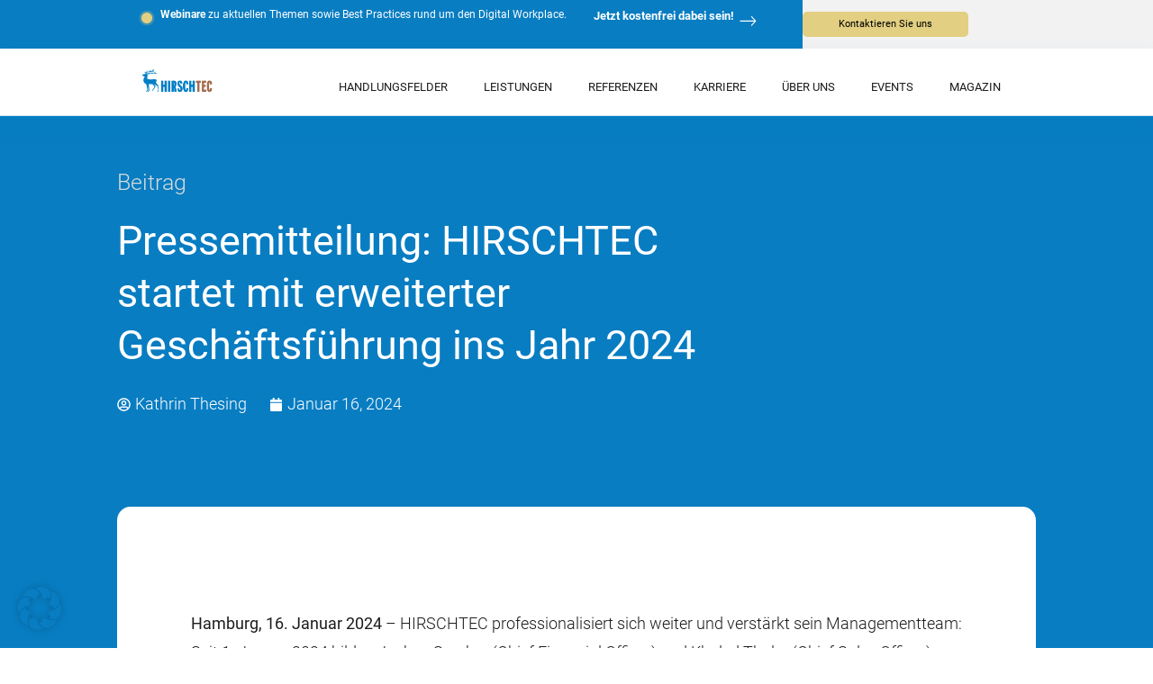

--- FILE ---
content_type: text/html; charset=UTF-8
request_url: https://hirschtec.eu/pressemitteilung-hirschtec-geschaeftsfuehrung-2024/
body_size: 42112
content:
<!doctype html>
<html lang="de">
<head>
	<meta charset="UTF-8">
	<meta name="viewport" content="width=device-width, initial-scale=1">
	<link rel="profile" href="https://gmpg.org/xfn/11">
	<meta name='robots' content='index, follow, max-image-preview:large, max-snippet:-1, max-video-preview:-1' />

	<!-- This site is optimized with the Yoast SEO plugin v26.5 - https://yoast.com/wordpress/plugins/seo/ -->
	<title>HIRSCHTEC startet mit erweiterter Geschäftsführung | HIRSCHTEC</title>
	<meta name="description" content="HIRSCHTEC startet in das Jahr 2024 mit einer erweiterten Geschäftsführung: Lutz Hirsch (CEO), Khaled Thaler (CSO) und Jochen Sperber (CFO). Mehr im Beitrag!" />
	<link rel="canonical" href="https://hirschtec.eu/pressemitteilung-hirschtec-geschaeftsfuehrung-2024/" />
	<meta property="og:locale" content="de_DE" />
	<meta property="og:type" content="article" />
	<meta property="og:title" content="HIRSCHTEC startet mit erweiterter Geschäftsführung | HIRSCHTEC" />
	<meta property="og:description" content="HIRSCHTEC startet in das Jahr 2024 mit einer erweiterten Geschäftsführung: Lutz Hirsch (CEO), Khaled Thaler (CSO) und Jochen Sperber (CFO). Mehr im Beitrag!" />
	<meta property="og:url" content="https://hirschtec.eu/pressemitteilung-hirschtec-geschaeftsfuehrung-2024/" />
	<meta property="og:site_name" content="HIRSCHTEC" />
	<meta property="article:publisher" content="https://facebook.com/hirschtec" />
	<meta property="article:published_time" content="2024-01-16T08:15:50+00:00" />
	<meta property="article:modified_time" content="2024-01-16T08:29:30+00:00" />
	<meta property="og:image" content="https://hirschtec.eu/wp-content/uploads/GF_PM_Header_nicht-im-Text.png" />
	<meta property="og:image:width" content="1370" />
	<meta property="og:image:height" content="686" />
	<meta property="og:image:type" content="image/png" />
	<meta name="author" content="Kathrin Thesing" />
	<meta name="twitter:card" content="summary_large_image" />
	<meta name="twitter:creator" content="@hirschtec" />
	<meta name="twitter:site" content="@hirschtec" />
	<meta name="twitter:label1" content="Verfasst von" />
	<meta name="twitter:data1" content="Kathrin Thesing" />
	<meta name="twitter:label2" content="Geschätzte Lesezeit" />
	<meta name="twitter:data2" content="4 Minuten" />
	<script type="application/ld+json" class="yoast-schema-graph">{"@context":"https://schema.org","@graph":[{"@type":"Article","@id":"https://hirschtec.eu/pressemitteilung-hirschtec-geschaeftsfuehrung-2024/#article","isPartOf":{"@id":"https://hirschtec.eu/pressemitteilung-hirschtec-geschaeftsfuehrung-2024/"},"author":{"name":"Kathrin Thesing","@id":"https://hirschtec.eu/#/schema/person/53d7416c526142bac40a1cadc3e8cdf1"},"headline":"Pressemitteilung: HIRSCHTEC startet mit erweiterter Geschäftsführung ins Jahr 2024","datePublished":"2024-01-16T08:15:50+00:00","dateModified":"2024-01-16T08:29:30+00:00","mainEntityOfPage":{"@id":"https://hirschtec.eu/pressemitteilung-hirschtec-geschaeftsfuehrung-2024/"},"wordCount":696,"commentCount":0,"publisher":{"@id":"https://hirschtec.eu/#organization"},"image":{"@id":"https://hirschtec.eu/pressemitteilung-hirschtec-geschaeftsfuehrung-2024/#primaryimage"},"thumbnailUrl":"https://hirschtec.eu/wp-content/uploads/GF_PM_Header_nicht-im-Text.png","keywords":["digitaler Arbeitsplatz","Digitalisierung","Pressemitteilung"],"articleSection":["Blog","Digital Workplace","Pressemitteilungen"],"inLanguage":"de","potentialAction":[{"@type":"CommentAction","name":"Comment","target":["https://hirschtec.eu/pressemitteilung-hirschtec-geschaeftsfuehrung-2024/#respond"]}]},{"@type":"WebPage","@id":"https://hirschtec.eu/pressemitteilung-hirschtec-geschaeftsfuehrung-2024/","url":"https://hirschtec.eu/pressemitteilung-hirschtec-geschaeftsfuehrung-2024/","name":"HIRSCHTEC startet mit erweiterter Geschäftsführung | HIRSCHTEC","isPartOf":{"@id":"https://hirschtec.eu/#website"},"primaryImageOfPage":{"@id":"https://hirschtec.eu/pressemitteilung-hirschtec-geschaeftsfuehrung-2024/#primaryimage"},"image":{"@id":"https://hirschtec.eu/pressemitteilung-hirschtec-geschaeftsfuehrung-2024/#primaryimage"},"thumbnailUrl":"https://hirschtec.eu/wp-content/uploads/GF_PM_Header_nicht-im-Text.png","datePublished":"2024-01-16T08:15:50+00:00","dateModified":"2024-01-16T08:29:30+00:00","description":"HIRSCHTEC startet in das Jahr 2024 mit einer erweiterten Geschäftsführung: Lutz Hirsch (CEO), Khaled Thaler (CSO) und Jochen Sperber (CFO). Mehr im Beitrag!","breadcrumb":{"@id":"https://hirschtec.eu/pressemitteilung-hirschtec-geschaeftsfuehrung-2024/#breadcrumb"},"inLanguage":"de","potentialAction":[{"@type":"ReadAction","target":["https://hirschtec.eu/pressemitteilung-hirschtec-geschaeftsfuehrung-2024/"]}]},{"@type":"ImageObject","inLanguage":"de","@id":"https://hirschtec.eu/pressemitteilung-hirschtec-geschaeftsfuehrung-2024/#primaryimage","url":"https://hirschtec.eu/wp-content/uploads/GF_PM_Header_nicht-im-Text.png","contentUrl":"https://hirschtec.eu/wp-content/uploads/GF_PM_Header_nicht-im-Text.png","width":1370,"height":686,"caption":"HIRSCHTEC Geschäftsführung 2024"},{"@type":"BreadcrumbList","@id":"https://hirschtec.eu/pressemitteilung-hirschtec-geschaeftsfuehrung-2024/#breadcrumb","itemListElement":[{"@type":"ListItem","position":1,"name":"HIRSCHTEC","item":"https://hirschtec.eu/"},{"@type":"ListItem","position":2,"name":"Pressemitteilung: HIRSCHTEC startet mit erweiterter Geschäftsführung ins Jahr 2024"}]},{"@type":"WebSite","@id":"https://hirschtec.eu/#website","url":"https://hirschtec.eu/","name":"HIRSCHTEC","description":"Social Intranets and digitale Transformation","publisher":{"@id":"https://hirschtec.eu/#organization"},"potentialAction":[{"@type":"SearchAction","target":{"@type":"EntryPoint","urlTemplate":"https://hirschtec.eu/?s={search_term_string}"},"query-input":{"@type":"PropertyValueSpecification","valueRequired":true,"valueName":"search_term_string"}}],"inLanguage":"de"},{"@type":"Organization","@id":"https://hirschtec.eu/#organization","name":"HIRSCHTEC GmbH & Co. KG","url":"https://hirschtec.eu/","logo":{"@type":"ImageObject","inLanguage":"de","@id":"https://hirschtec.eu/#/schema/logo/image/","url":"","contentUrl":"","caption":"HIRSCHTEC GmbH & Co. KG"},"image":{"@id":"https://hirschtec.eu/#/schema/logo/image/"},"sameAs":["https://facebook.com/hirschtec","https://x.com/hirschtec","https://www.youtube.com/channel/UC8p4v0AKKJMgpZvxEUHVhdw"]},{"@type":"Person","@id":"https://hirschtec.eu/#/schema/person/53d7416c526142bac40a1cadc3e8cdf1","name":"Kathrin Thesing","description":"Kathrin Thesing arbeitet als Head of Corporate Communications bei HIRSCHTEC. Zu ihren Aufgaben gehören unter anderem Strategie und Umsetzung der Kommunikation für die Marke HIRSCHTEC."}]}</script>
	<!-- / Yoast SEO plugin. -->


<link rel='dns-prefetch' href='//www.googletagmanager.com' />
<link rel="alternate" type="application/rss+xml" title="HIRSCHTEC &raquo; Feed" href="https://hirschtec.eu/feed/" />
<link rel="alternate" type="application/rss+xml" title="HIRSCHTEC &raquo; Kommentar-Feed" href="https://hirschtec.eu/comments/feed/" />
<link rel="alternate" type="application/rss+xml" title="HIRSCHTEC &raquo; Pressemitteilung: HIRSCHTEC startet mit erweiterter Geschäftsführung ins Jahr 2024-Kommentar-Feed" href="https://hirschtec.eu/pressemitteilung-hirschtec-geschaeftsfuehrung-2024/feed/" />
<link rel="alternate" title="oEmbed (JSON)" type="application/json+oembed" href="https://hirschtec.eu/wp-json/oembed/1.0/embed?url=https%3A%2F%2Fhirschtec.eu%2Fpressemitteilung-hirschtec-geschaeftsfuehrung-2024%2F" />
<link rel="alternate" title="oEmbed (XML)" type="text/xml+oembed" href="https://hirschtec.eu/wp-json/oembed/1.0/embed?url=https%3A%2F%2Fhirschtec.eu%2Fpressemitteilung-hirschtec-geschaeftsfuehrung-2024%2F&#038;format=xml" />
		<style>
			.lazyload,
			.lazyloading {
				max-width: 100%;
			}
		</style>
		<style id='wp-img-auto-sizes-contain-inline-css'>
img:is([sizes=auto i],[sizes^="auto," i]){contain-intrinsic-size:3000px 1500px}
/*# sourceURL=wp-img-auto-sizes-contain-inline-css */
</style>
<style id='wp-emoji-styles-inline-css'>

	img.wp-smiley, img.emoji {
		display: inline !important;
		border: none !important;
		box-shadow: none !important;
		height: 1em !important;
		width: 1em !important;
		margin: 0 0.07em !important;
		vertical-align: -0.1em !important;
		background: none !important;
		padding: 0 !important;
	}
/*# sourceURL=wp-emoji-styles-inline-css */
</style>
<link rel='stylesheet' id='wp-block-library-css' href='https://hirschtec.eu/wp-includes/css/dist/block-library/style.min.css?ver=6.9' media='all' />
<style id='filebird-block-filebird-gallery-style-inline-css'>
ul.filebird-block-filebird-gallery{margin:auto!important;padding:0!important;width:100%}ul.filebird-block-filebird-gallery.layout-grid{display:grid;grid-gap:20px;align-items:stretch;grid-template-columns:repeat(var(--columns),1fr);justify-items:stretch}ul.filebird-block-filebird-gallery.layout-grid li img{border:1px solid #ccc;box-shadow:2px 2px 6px 0 rgba(0,0,0,.3);height:100%;max-width:100%;-o-object-fit:cover;object-fit:cover;width:100%}ul.filebird-block-filebird-gallery.layout-masonry{-moz-column-count:var(--columns);-moz-column-gap:var(--space);column-gap:var(--space);-moz-column-width:var(--min-width);columns:var(--min-width) var(--columns);display:block;overflow:auto}ul.filebird-block-filebird-gallery.layout-masonry li{margin-bottom:var(--space)}ul.filebird-block-filebird-gallery li{list-style:none}ul.filebird-block-filebird-gallery li figure{height:100%;margin:0;padding:0;position:relative;width:100%}ul.filebird-block-filebird-gallery li figure figcaption{background:linear-gradient(0deg,rgba(0,0,0,.7),rgba(0,0,0,.3) 70%,transparent);bottom:0;box-sizing:border-box;color:#fff;font-size:.8em;margin:0;max-height:100%;overflow:auto;padding:3em .77em .7em;position:absolute;text-align:center;width:100%;z-index:2}ul.filebird-block-filebird-gallery li figure figcaption a{color:inherit}

/*# sourceURL=https://hirschtec.eu/wp-content/plugins/filebird-pro/blocks/filebird-gallery/build/style-index.css */
</style>
<style id='global-styles-inline-css'>
:root{--wp--preset--aspect-ratio--square: 1;--wp--preset--aspect-ratio--4-3: 4/3;--wp--preset--aspect-ratio--3-4: 3/4;--wp--preset--aspect-ratio--3-2: 3/2;--wp--preset--aspect-ratio--2-3: 2/3;--wp--preset--aspect-ratio--16-9: 16/9;--wp--preset--aspect-ratio--9-16: 9/16;--wp--preset--color--black: #000000;--wp--preset--color--cyan-bluish-gray: #abb8c3;--wp--preset--color--white: #ffffff;--wp--preset--color--pale-pink: #f78da7;--wp--preset--color--vivid-red: #cf2e2e;--wp--preset--color--luminous-vivid-orange: #ff6900;--wp--preset--color--luminous-vivid-amber: #fcb900;--wp--preset--color--light-green-cyan: #7bdcb5;--wp--preset--color--vivid-green-cyan: #00d084;--wp--preset--color--pale-cyan-blue: #8ed1fc;--wp--preset--color--vivid-cyan-blue: #0693e3;--wp--preset--color--vivid-purple: #9b51e0;--wp--preset--gradient--vivid-cyan-blue-to-vivid-purple: linear-gradient(135deg,rgb(6,147,227) 0%,rgb(155,81,224) 100%);--wp--preset--gradient--light-green-cyan-to-vivid-green-cyan: linear-gradient(135deg,rgb(122,220,180) 0%,rgb(0,208,130) 100%);--wp--preset--gradient--luminous-vivid-amber-to-luminous-vivid-orange: linear-gradient(135deg,rgb(252,185,0) 0%,rgb(255,105,0) 100%);--wp--preset--gradient--luminous-vivid-orange-to-vivid-red: linear-gradient(135deg,rgb(255,105,0) 0%,rgb(207,46,46) 100%);--wp--preset--gradient--very-light-gray-to-cyan-bluish-gray: linear-gradient(135deg,rgb(238,238,238) 0%,rgb(169,184,195) 100%);--wp--preset--gradient--cool-to-warm-spectrum: linear-gradient(135deg,rgb(74,234,220) 0%,rgb(151,120,209) 20%,rgb(207,42,186) 40%,rgb(238,44,130) 60%,rgb(251,105,98) 80%,rgb(254,248,76) 100%);--wp--preset--gradient--blush-light-purple: linear-gradient(135deg,rgb(255,206,236) 0%,rgb(152,150,240) 100%);--wp--preset--gradient--blush-bordeaux: linear-gradient(135deg,rgb(254,205,165) 0%,rgb(254,45,45) 50%,rgb(107,0,62) 100%);--wp--preset--gradient--luminous-dusk: linear-gradient(135deg,rgb(255,203,112) 0%,rgb(199,81,192) 50%,rgb(65,88,208) 100%);--wp--preset--gradient--pale-ocean: linear-gradient(135deg,rgb(255,245,203) 0%,rgb(182,227,212) 50%,rgb(51,167,181) 100%);--wp--preset--gradient--electric-grass: linear-gradient(135deg,rgb(202,248,128) 0%,rgb(113,206,126) 100%);--wp--preset--gradient--midnight: linear-gradient(135deg,rgb(2,3,129) 0%,rgb(40,116,252) 100%);--wp--preset--font-size--small: 13px;--wp--preset--font-size--medium: 20px;--wp--preset--font-size--large: 36px;--wp--preset--font-size--x-large: 42px;--wp--preset--spacing--20: 0.44rem;--wp--preset--spacing--30: 0.67rem;--wp--preset--spacing--40: 1rem;--wp--preset--spacing--50: 1.5rem;--wp--preset--spacing--60: 2.25rem;--wp--preset--spacing--70: 3.38rem;--wp--preset--spacing--80: 5.06rem;--wp--preset--shadow--natural: 6px 6px 9px rgba(0, 0, 0, 0.2);--wp--preset--shadow--deep: 12px 12px 50px rgba(0, 0, 0, 0.4);--wp--preset--shadow--sharp: 6px 6px 0px rgba(0, 0, 0, 0.2);--wp--preset--shadow--outlined: 6px 6px 0px -3px rgb(255, 255, 255), 6px 6px rgb(0, 0, 0);--wp--preset--shadow--crisp: 6px 6px 0px rgb(0, 0, 0);}:root { --wp--style--global--content-size: 800px;--wp--style--global--wide-size: 1200px; }:where(body) { margin: 0; }.wp-site-blocks > .alignleft { float: left; margin-right: 2em; }.wp-site-blocks > .alignright { float: right; margin-left: 2em; }.wp-site-blocks > .aligncenter { justify-content: center; margin-left: auto; margin-right: auto; }:where(.wp-site-blocks) > * { margin-block-start: 24px; margin-block-end: 0; }:where(.wp-site-blocks) > :first-child { margin-block-start: 0; }:where(.wp-site-blocks) > :last-child { margin-block-end: 0; }:root { --wp--style--block-gap: 24px; }:root :where(.is-layout-flow) > :first-child{margin-block-start: 0;}:root :where(.is-layout-flow) > :last-child{margin-block-end: 0;}:root :where(.is-layout-flow) > *{margin-block-start: 24px;margin-block-end: 0;}:root :where(.is-layout-constrained) > :first-child{margin-block-start: 0;}:root :where(.is-layout-constrained) > :last-child{margin-block-end: 0;}:root :where(.is-layout-constrained) > *{margin-block-start: 24px;margin-block-end: 0;}:root :where(.is-layout-flex){gap: 24px;}:root :where(.is-layout-grid){gap: 24px;}.is-layout-flow > .alignleft{float: left;margin-inline-start: 0;margin-inline-end: 2em;}.is-layout-flow > .alignright{float: right;margin-inline-start: 2em;margin-inline-end: 0;}.is-layout-flow > .aligncenter{margin-left: auto !important;margin-right: auto !important;}.is-layout-constrained > .alignleft{float: left;margin-inline-start: 0;margin-inline-end: 2em;}.is-layout-constrained > .alignright{float: right;margin-inline-start: 2em;margin-inline-end: 0;}.is-layout-constrained > .aligncenter{margin-left: auto !important;margin-right: auto !important;}.is-layout-constrained > :where(:not(.alignleft):not(.alignright):not(.alignfull)){max-width: var(--wp--style--global--content-size);margin-left: auto !important;margin-right: auto !important;}.is-layout-constrained > .alignwide{max-width: var(--wp--style--global--wide-size);}body .is-layout-flex{display: flex;}.is-layout-flex{flex-wrap: wrap;align-items: center;}.is-layout-flex > :is(*, div){margin: 0;}body .is-layout-grid{display: grid;}.is-layout-grid > :is(*, div){margin: 0;}body{padding-top: 0px;padding-right: 0px;padding-bottom: 0px;padding-left: 0px;}a:where(:not(.wp-element-button)){text-decoration: underline;}:root :where(.wp-element-button, .wp-block-button__link){background-color: #32373c;border-width: 0;color: #fff;font-family: inherit;font-size: inherit;font-style: inherit;font-weight: inherit;letter-spacing: inherit;line-height: inherit;padding-top: calc(0.667em + 2px);padding-right: calc(1.333em + 2px);padding-bottom: calc(0.667em + 2px);padding-left: calc(1.333em + 2px);text-decoration: none;text-transform: inherit;}.has-black-color{color: var(--wp--preset--color--black) !important;}.has-cyan-bluish-gray-color{color: var(--wp--preset--color--cyan-bluish-gray) !important;}.has-white-color{color: var(--wp--preset--color--white) !important;}.has-pale-pink-color{color: var(--wp--preset--color--pale-pink) !important;}.has-vivid-red-color{color: var(--wp--preset--color--vivid-red) !important;}.has-luminous-vivid-orange-color{color: var(--wp--preset--color--luminous-vivid-orange) !important;}.has-luminous-vivid-amber-color{color: var(--wp--preset--color--luminous-vivid-amber) !important;}.has-light-green-cyan-color{color: var(--wp--preset--color--light-green-cyan) !important;}.has-vivid-green-cyan-color{color: var(--wp--preset--color--vivid-green-cyan) !important;}.has-pale-cyan-blue-color{color: var(--wp--preset--color--pale-cyan-blue) !important;}.has-vivid-cyan-blue-color{color: var(--wp--preset--color--vivid-cyan-blue) !important;}.has-vivid-purple-color{color: var(--wp--preset--color--vivid-purple) !important;}.has-black-background-color{background-color: var(--wp--preset--color--black) !important;}.has-cyan-bluish-gray-background-color{background-color: var(--wp--preset--color--cyan-bluish-gray) !important;}.has-white-background-color{background-color: var(--wp--preset--color--white) !important;}.has-pale-pink-background-color{background-color: var(--wp--preset--color--pale-pink) !important;}.has-vivid-red-background-color{background-color: var(--wp--preset--color--vivid-red) !important;}.has-luminous-vivid-orange-background-color{background-color: var(--wp--preset--color--luminous-vivid-orange) !important;}.has-luminous-vivid-amber-background-color{background-color: var(--wp--preset--color--luminous-vivid-amber) !important;}.has-light-green-cyan-background-color{background-color: var(--wp--preset--color--light-green-cyan) !important;}.has-vivid-green-cyan-background-color{background-color: var(--wp--preset--color--vivid-green-cyan) !important;}.has-pale-cyan-blue-background-color{background-color: var(--wp--preset--color--pale-cyan-blue) !important;}.has-vivid-cyan-blue-background-color{background-color: var(--wp--preset--color--vivid-cyan-blue) !important;}.has-vivid-purple-background-color{background-color: var(--wp--preset--color--vivid-purple) !important;}.has-black-border-color{border-color: var(--wp--preset--color--black) !important;}.has-cyan-bluish-gray-border-color{border-color: var(--wp--preset--color--cyan-bluish-gray) !important;}.has-white-border-color{border-color: var(--wp--preset--color--white) !important;}.has-pale-pink-border-color{border-color: var(--wp--preset--color--pale-pink) !important;}.has-vivid-red-border-color{border-color: var(--wp--preset--color--vivid-red) !important;}.has-luminous-vivid-orange-border-color{border-color: var(--wp--preset--color--luminous-vivid-orange) !important;}.has-luminous-vivid-amber-border-color{border-color: var(--wp--preset--color--luminous-vivid-amber) !important;}.has-light-green-cyan-border-color{border-color: var(--wp--preset--color--light-green-cyan) !important;}.has-vivid-green-cyan-border-color{border-color: var(--wp--preset--color--vivid-green-cyan) !important;}.has-pale-cyan-blue-border-color{border-color: var(--wp--preset--color--pale-cyan-blue) !important;}.has-vivid-cyan-blue-border-color{border-color: var(--wp--preset--color--vivid-cyan-blue) !important;}.has-vivid-purple-border-color{border-color: var(--wp--preset--color--vivid-purple) !important;}.has-vivid-cyan-blue-to-vivid-purple-gradient-background{background: var(--wp--preset--gradient--vivid-cyan-blue-to-vivid-purple) !important;}.has-light-green-cyan-to-vivid-green-cyan-gradient-background{background: var(--wp--preset--gradient--light-green-cyan-to-vivid-green-cyan) !important;}.has-luminous-vivid-amber-to-luminous-vivid-orange-gradient-background{background: var(--wp--preset--gradient--luminous-vivid-amber-to-luminous-vivid-orange) !important;}.has-luminous-vivid-orange-to-vivid-red-gradient-background{background: var(--wp--preset--gradient--luminous-vivid-orange-to-vivid-red) !important;}.has-very-light-gray-to-cyan-bluish-gray-gradient-background{background: var(--wp--preset--gradient--very-light-gray-to-cyan-bluish-gray) !important;}.has-cool-to-warm-spectrum-gradient-background{background: var(--wp--preset--gradient--cool-to-warm-spectrum) !important;}.has-blush-light-purple-gradient-background{background: var(--wp--preset--gradient--blush-light-purple) !important;}.has-blush-bordeaux-gradient-background{background: var(--wp--preset--gradient--blush-bordeaux) !important;}.has-luminous-dusk-gradient-background{background: var(--wp--preset--gradient--luminous-dusk) !important;}.has-pale-ocean-gradient-background{background: var(--wp--preset--gradient--pale-ocean) !important;}.has-electric-grass-gradient-background{background: var(--wp--preset--gradient--electric-grass) !important;}.has-midnight-gradient-background{background: var(--wp--preset--gradient--midnight) !important;}.has-small-font-size{font-size: var(--wp--preset--font-size--small) !important;}.has-medium-font-size{font-size: var(--wp--preset--font-size--medium) !important;}.has-large-font-size{font-size: var(--wp--preset--font-size--large) !important;}.has-x-large-font-size{font-size: var(--wp--preset--font-size--x-large) !important;}
:root :where(.wp-block-pullquote){font-size: 1.5em;line-height: 1.6;}
/*# sourceURL=global-styles-inline-css */
</style>
<link rel='stylesheet' id='hello-elementor-css' href='https://hirschtec.eu/wp-content/themes/hello-elementor/assets/css/reset.css?ver=3.4.5' media='all' />
<link rel='stylesheet' id='hello-elementor-theme-style-css' href='https://hirschtec.eu/wp-content/themes/hello-elementor/assets/css/theme.css?ver=3.4.5' media='all' />
<link rel='stylesheet' id='hello-elementor-header-footer-css' href='https://hirschtec.eu/wp-content/themes/hello-elementor/assets/css/header-footer.css?ver=3.4.5' media='all' />
<link rel='stylesheet' id='elementor-frontend-css' href='https://hirschtec.eu/wp-content/uploads/elementor/css/custom-frontend.min.css?ver=1768577504' media='all' />
<link rel='stylesheet' id='widget-lottie-css' href='https://hirschtec.eu/wp-content/plugins/elementor-pro/assets/css/widget-lottie.min.css?ver=3.33.2' media='all' />
<link rel='stylesheet' id='widget-icon-list-css' href='https://hirschtec.eu/wp-content/uploads/elementor/css/custom-widget-icon-list.min.css?ver=1768577504' media='all' />
<link rel='stylesheet' id='e-sticky-css' href='https://hirschtec.eu/wp-content/plugins/elementor-pro/assets/css/modules/sticky.min.css?ver=3.33.2' media='all' />
<link rel='stylesheet' id='widget-image-css' href='https://hirschtec.eu/wp-content/plugins/elementor/assets/css/widget-image.min.css?ver=3.33.3' media='all' />
<link rel='stylesheet' id='widget-heading-css' href='https://hirschtec.eu/wp-content/plugins/elementor/assets/css/widget-heading.min.css?ver=3.33.3' media='all' />
<link rel='stylesheet' id='widget-mega-menu-css' href='https://hirschtec.eu/wp-content/uploads/elementor/css/custom-pro-widget-mega-menu.min.css?ver=1768577504' media='all' />
<link rel='stylesheet' id='e-animation-hang-css' href='https://hirschtec.eu/wp-content/plugins/elementor/assets/lib/animations/styles/e-animation-hang.min.css?ver=3.33.3' media='all' />
<link rel='stylesheet' id='widget-nav-menu-css' href='https://hirschtec.eu/wp-content/uploads/elementor/css/custom-pro-widget-nav-menu.min.css?ver=1768577504' media='all' />
<link rel='stylesheet' id='widget-post-info-css' href='https://hirschtec.eu/wp-content/plugins/elementor-pro/assets/css/widget-post-info.min.css?ver=3.33.2' media='all' />
<link rel='stylesheet' id='widget-post-navigation-css' href='https://hirschtec.eu/wp-content/plugins/elementor-pro/assets/css/widget-post-navigation.min.css?ver=3.33.2' media='all' />
<link rel='stylesheet' id='widget-posts-css' href='https://hirschtec.eu/wp-content/plugins/elementor-pro/assets/css/widget-posts.min.css?ver=3.33.2' media='all' />
<link rel='stylesheet' id='elementor-post-24150-css' href='https://hirschtec.eu/wp-content/uploads/elementor/css/post-24150.css?ver=1768577504' media='all' />
<link rel='stylesheet' id='elementor-post-120536-css' href='https://hirschtec.eu/wp-content/uploads/elementor/css/post-120536.css?ver=1768919941' media='all' />
<link rel='stylesheet' id='elementor-post-112260-css' href='https://hirschtec.eu/wp-content/uploads/elementor/css/post-112260.css?ver=1768577504' media='all' />
<link rel='stylesheet' id='elementor-post-35690-css' href='https://hirschtec.eu/wp-content/uploads/elementor/css/post-35690.css?ver=1768577504' media='all' />
<link rel='stylesheet' id='borlabs-cookie-custom-css' href='https://hirschtec.eu/wp-content/cache/borlabs-cookie/1/borlabs-cookie-1-de.css?ver=3.3.21.1-165' media='all' />
<link rel='stylesheet' id='flick-css' href='https://hirschtec.eu/wp-content/plugins/mailchimp/assets/css/flick/flick.css?ver=2.0.0' media='all' />
<link rel='stylesheet' id='mailchimp_sf_main_css-css' href='https://hirschtec.eu/wp-content/plugins/mailchimp/assets/css/frontend.css?ver=2.0.0' media='all' />
<style id='mailchimp_sf_main_css-inline-css'>
	.mc_signup_form {
		padding:5px;
		border-width: 1px;
		border-style: solid;
		border-color: #b2876;
		color: #29678;
		background-color: #ffffff;
	}
	
/*# sourceURL=mailchimp_sf_main_css-inline-css */
</style>
<script src="https://hirschtec.eu/wp-includes/js/jquery/jquery.min.js?ver=3.7.1" id="jquery-core-js"></script>
<script src="https://hirschtec.eu/wp-includes/js/jquery/jquery-migrate.min.js?ver=3.4.1" id="jquery-migrate-js"></script>
<script data-no-optimize="1" data-no-minify="1" data-cfasync="false" nowprocket src="https://hirschtec.eu/wp-content/cache/borlabs-cookie/1/borlabs-cookie-config-de.json.js?ver=3.3.21.1-261" id="borlabs-cookie-config-js"></script>
<script data-no-optimize="1" data-no-minify="1" data-cfasync="false" nowprocket src="https://hirschtec.eu/wp-content/plugins/borlabs-cookie/assets/javascript/borlabs-cookie-prioritize.min.js?ver=3.3.21.1" id="borlabs-cookie-prioritize-js"></script>
<script data-borlabs-cookie-script-blocker-handle="google_gtagjs" data-borlabs-cookie-script-blocker-id="site-kit-analytics" type='text/template' data-borlabs-cookie-script-blocker-src="https://www.googletagmanager.com/gtag/js?id=GT-NM2FC9V5" id="google_gtagjs-js"></script><script data-borlabs-cookie-script-blocker-handle="google_gtagjs" data-borlabs-cookie-script-blocker-id="site-kit-analytics" type='text/template' id="google_gtagjs-js-after">
window.dataLayer = window.dataLayer || [];function gtag(){dataLayer.push(arguments);}
gtag("set","linker",{"domains":["hirschtec.eu"]});
gtag("js", new Date());
gtag("set", "developer_id.dZTNiMT", true);
gtag("config", "GT-NM2FC9V5");
//# sourceURL=google_gtagjs-js-after
</script><link rel="https://api.w.org/" href="https://hirschtec.eu/wp-json/" /><link rel="alternate" title="JSON" type="application/json" href="https://hirschtec.eu/wp-json/wp/v2/posts/73680" /><link rel="EditURI" type="application/rsd+xml" title="RSD" href="https://hirschtec.eu/xmlrpc.php?rsd" />
<meta name="generator" content="WordPress 6.9" />
<link rel='shortlink' href='https://hirschtec.eu/?p=73680' />
<meta name="generator" content="Site Kit by Google 1.167.0" /><meta name="generator" content="performance-lab 4.0.0; plugins: ">
		<script>
			document.documentElement.className = document.documentElement.className.replace('no-js', 'js');
		</script>
				<style>
			.no-js img.lazyload {
				display: none;
			}

			figure.wp-block-image img.lazyloading {
				min-width: 150px;
			}

			.lazyload,
			.lazyloading {
				--smush-placeholder-width: 100px;
				--smush-placeholder-aspect-ratio: 1/1;
				width: var(--smush-image-width, var(--smush-placeholder-width)) !important;
				aspect-ratio: var(--smush-image-aspect-ratio, var(--smush-placeholder-aspect-ratio)) !important;
			}

						.lazyload {
				opacity: 0;
			}

			.lazyloading {
				border: 0 !important;
				opacity: 1;
				background: rgba(255, 255, 255, 0) url('https://hirschtec.eu/wp-content/plugins/wp-smushit/app/assets/images/smush-lazyloader-2.gif') no-repeat center !important;
				background-size: 16px auto !important;
				min-width: 16px;
			}

					</style>
		<meta name="generator" content="Elementor 3.33.3; features: e_font_icon_svg, additional_custom_breakpoints; settings: css_print_method-external, google_font-enabled, font_display-auto">
<script nowprocket data-borlabs-cookie-script-blocker-ignore>
if ('0' === '1' && ('1' === '1' || '1' === '1')) {
    window['gtag_enable_tcf_support'] = true;
}
window.dataLayer = window.dataLayer || [];
if (typeof gtag !== 'function') {
    function gtag() {
        dataLayer.push(arguments);
    }
}
gtag('set', 'developer_id.dYjRjMm', true);
if ('1' === '1' || '1' === '1') {
    if (window.BorlabsCookieGoogleConsentModeDefaultSet !== true) {
        let getCookieValue = function (name) {
            return document.cookie.match('(^|;)\\s*' + name + '\\s*=\\s*([^;]+)')?.pop() || '';
        };
        let cookieValue = getCookieValue('borlabs-cookie-gcs');
        let consentsFromCookie = {};
        if (cookieValue !== '') {
            consentsFromCookie = JSON.parse(decodeURIComponent(cookieValue));
        }
        let defaultValues = {
            'ad_storage': 'denied',
            'ad_user_data': 'denied',
            'ad_personalization': 'denied',
            'analytics_storage': 'denied',
            'functionality_storage': 'denied',
            'personalization_storage': 'denied',
            'security_storage': 'denied',
            'wait_for_update': 500,
        };
        gtag('consent', 'default', { ...defaultValues, ...consentsFromCookie });
    }
    window.BorlabsCookieGoogleConsentModeDefaultSet = true;
    let borlabsCookieConsentChangeHandler = function () {
        window.dataLayer = window.dataLayer || [];
        if (typeof gtag !== 'function') { function gtag(){dataLayer.push(arguments);} }

        let getCookieValue = function (name) {
            return document.cookie.match('(^|;)\\s*' + name + '\\s*=\\s*([^;]+)')?.pop() || '';
        };
        let cookieValue = getCookieValue('borlabs-cookie-gcs');
        let consentsFromCookie = {};
        if (cookieValue !== '') {
            consentsFromCookie = JSON.parse(decodeURIComponent(cookieValue));
        }

        consentsFromCookie.analytics_storage = BorlabsCookie.Consents.hasConsent('google-analytics') ? 'granted' : 'denied';

        BorlabsCookie.CookieLibrary.setCookie(
            'borlabs-cookie-gcs',
            JSON.stringify(consentsFromCookie),
            BorlabsCookie.Settings.automaticCookieDomainAndPath.value ? '' : BorlabsCookie.Settings.cookieDomain.value,
            BorlabsCookie.Settings.cookiePath.value,
            BorlabsCookie.Cookie.getPluginCookie().expires,
            BorlabsCookie.Settings.cookieSecure.value,
            BorlabsCookie.Settings.cookieSameSite.value
        );
    }
    document.addEventListener('borlabs-cookie-consent-saved', borlabsCookieConsentChangeHandler);
    document.addEventListener('borlabs-cookie-handle-unblock', borlabsCookieConsentChangeHandler);
}
if ('1' === '1') {
    gtag("js", new Date());
    gtag("config", "G-S9FRS799FV", {"anonymize_ip": true});

    (function (w, d, s, i) {
        var f = d.getElementsByTagName(s)[0],
            j = d.createElement(s);
        j.async = true;
        j.src =
            "https://www.googletagmanager.com/gtag/js?id=" + i;
        f.parentNode.insertBefore(j, f);
    })(window, document, "script", "G-S9FRS799FV");
}
</script><script nowprocket data-no-optimize="1" data-no-minify="1" data-cfasync="false" data-borlabs-cookie-script-blocker-ignore>
if ('{{ iab-tcf-enabled }}' === '1' && ('0' === '1' || '1' === '1')) {
    window['gtag_enable_tcf_support'] = true;
}
window.dataLayer = window.dataLayer || [];
if (typeof gtag !== 'function') {
    function gtag() {
        dataLayer.push(arguments);
    }
}
gtag('set', 'developer_id.dYjRjMm', true);
if ('0' === '1' || '1' === '1') {
    if (window.BorlabsCookieGoogleConsentModeDefaultSet !== true) {
        let getCookieValue = function (name) {
            return document.cookie.match('(^|;)\\s*' + name + '\\s*=\\s*([^;]+)')?.pop() || '';
        };
        let cookieValue = getCookieValue('borlabs-cookie-gcs');
        let consentsFromCookie = {};
        if (cookieValue !== '') {
            consentsFromCookie = JSON.parse(decodeURIComponent(cookieValue));
        }
        let defaultValues = {
            'ad_storage': 'denied',
            'ad_user_data': 'denied',
            'ad_personalization': 'denied',
            'analytics_storage': 'denied',
            'functionality_storage': 'denied',
            'personalization_storage': 'denied',
            'security_storage': 'denied',
            'wait_for_update': 500,
        };
        gtag('consent', 'default', { ...defaultValues, ...consentsFromCookie });
    }
    window.BorlabsCookieGoogleConsentModeDefaultSet = true;
    let borlabsCookieConsentChangeHandler = function () {
        window.dataLayer = window.dataLayer || [];
        if (typeof gtag !== 'function') { function gtag(){dataLayer.push(arguments);} }

        let getCookieValue = function (name) {
            return document.cookie.match('(^|;)\\s*' + name + '\\s*=\\s*([^;]+)')?.pop() || '';
        };
        let cookieValue = getCookieValue('borlabs-cookie-gcs');
        let consentsFromCookie = {};
        if (cookieValue !== '') {
            consentsFromCookie = JSON.parse(decodeURIComponent(cookieValue));
        }

        consentsFromCookie.analytics_storage = BorlabsCookie.Consents.hasConsent('google-analytics-site-kit') ? 'granted' : 'denied';

        BorlabsCookie.CookieLibrary.setCookie(
            'borlabs-cookie-gcs',
            JSON.stringify(consentsFromCookie),
            BorlabsCookie.Settings.automaticCookieDomainAndPath.value ? '' : BorlabsCookie.Settings.cookieDomain.value,
            BorlabsCookie.Settings.cookiePath.value,
            BorlabsCookie.Cookie.getPluginCookie().expires,
            BorlabsCookie.Settings.cookieSecure.value,
            BorlabsCookie.Settings.cookieSameSite.value
        );
    }
    document.addEventListener('borlabs-cookie-consent-saved', borlabsCookieConsentChangeHandler);
    document.addEventListener('borlabs-cookie-handle-unblock', borlabsCookieConsentChangeHandler);
}
if ('0' === '1') {
    document.addEventListener('borlabs-cookie-after-init', function () {
		window.BorlabsCookie.Unblock.unblockScriptBlockerId('site-kit-analytics');
	});
}
</script><script nowprocket data-no-optimize="1" data-no-minify="1" data-cfasync="false" data-borlabs-cookie-script-blocker-ignore>
    (function () {
        if ('0' === '1' && '1' === '1') {
            window['gtag_enable_tcf_support'] = true;
        }
        window.dataLayer = window.dataLayer || [];
        if (typeof window.gtag !== 'function') {
            window.gtag = function () {
                window.dataLayer.push(arguments);
            };
        }
        gtag('set', 'developer_id.dYjRjMm', true);
        if ('1' === '1') {
            let getCookieValue = function (name) {
                return document.cookie.match('(^|;)\\s*' + name + '\\s*=\\s*([^;]+)')?.pop() || '';
            };
            const gtmRegionsData = '{{ google-tag-manager-cm-regional-defaults }}';
            let gtmRegions = [];
            if (gtmRegionsData !== '\{\{ google-tag-manager-cm-regional-defaults \}\}') {
                gtmRegions = JSON.parse(gtmRegionsData);
            }
            let defaultRegion = null;
            for (let gtmRegionIndex in gtmRegions) {
                let gtmRegion = gtmRegions[gtmRegionIndex];
                if (gtmRegion['google-tag-manager-cm-region'] === '') {
                    defaultRegion = gtmRegion;
                } else {
                    gtag('consent', 'default', {
                        'ad_storage': gtmRegion['google-tag-manager-cm-default-ad-storage'],
                        'ad_user_data': gtmRegion['google-tag-manager-cm-default-ad-user-data'],
                        'ad_personalization': gtmRegion['google-tag-manager-cm-default-ad-personalization'],
                        'analytics_storage': gtmRegion['google-tag-manager-cm-default-analytics-storage'],
                        'functionality_storage': gtmRegion['google-tag-manager-cm-default-functionality-storage'],
                        'personalization_storage': gtmRegion['google-tag-manager-cm-default-personalization-storage'],
                        'security_storage': gtmRegion['google-tag-manager-cm-default-security-storage'],
                        'region': gtmRegion['google-tag-manager-cm-region'].toUpperCase().split(','),
						'wait_for_update': 500,
                    });
                }
            }
            let cookieValue = getCookieValue('borlabs-cookie-gcs');
            let consentsFromCookie = {};
            if (cookieValue !== '') {
                consentsFromCookie = JSON.parse(decodeURIComponent(cookieValue));
            }
            let defaultValues = {
                'ad_storage': defaultRegion === null ? 'denied' : defaultRegion['google-tag-manager-cm-default-ad-storage'],
                'ad_user_data': defaultRegion === null ? 'denied' : defaultRegion['google-tag-manager-cm-default-ad-user-data'],
                'ad_personalization': defaultRegion === null ? 'denied' : defaultRegion['google-tag-manager-cm-default-ad-personalization'],
                'analytics_storage': defaultRegion === null ? 'denied' : defaultRegion['google-tag-manager-cm-default-analytics-storage'],
                'functionality_storage': defaultRegion === null ? 'denied' : defaultRegion['google-tag-manager-cm-default-functionality-storage'],
                'personalization_storage': defaultRegion === null ? 'denied' : defaultRegion['google-tag-manager-cm-default-personalization-storage'],
                'security_storage': defaultRegion === null ? 'denied' : defaultRegion['google-tag-manager-cm-default-security-storage'],
                'wait_for_update': 500,
            };
            gtag('consent', 'default', {...defaultValues, ...consentsFromCookie});
            gtag('set', 'ads_data_redaction', true);
        }

        if ('0' === '1') {
            let url = new URL(window.location.href);

            if ((url.searchParams.has('gtm_debug') && url.searchParams.get('gtm_debug') !== '') || document.cookie.indexOf('__TAG_ASSISTANT=') !== -1 || document.documentElement.hasAttribute('data-tag-assistant-present')) {
                /* GTM block start */
                (function(w,d,s,l,i){w[l]=w[l]||[];w[l].push({'gtm.start':
                        new Date().getTime(),event:'gtm.js'});var f=d.getElementsByTagName(s)[0],
                    j=d.createElement(s),dl=l!='dataLayer'?'&l='+l:'';j.async=true;j.src=
                    'https://www.googletagmanager.com/gtm.js?id='+i+dl;f.parentNode.insertBefore(j,f);
                })(window,document,'script','dataLayer','GTM-NW5WLV2');
                /* GTM block end */
            } else {
                /* GTM block start */
                (function(w,d,s,l,i){w[l]=w[l]||[];w[l].push({'gtm.start':
                        new Date().getTime(),event:'gtm.js'});var f=d.getElementsByTagName(s)[0],
                    j=d.createElement(s),dl=l!='dataLayer'?'&l='+l:'';j.async=true;j.src=
                    'https://hirschtec.eu/wp-content/uploads/borlabs-cookie/' + i + '.js?ver=not-set-yet';f.parentNode.insertBefore(j,f);
                })(window,document,'script','dataLayer','GTM-NW5WLV2');
                /* GTM block end */
            }
        }


        let borlabsCookieConsentChangeHandler = function () {
            window.dataLayer = window.dataLayer || [];
            if (typeof window.gtag !== 'function') {
                window.gtag = function() {
                    window.dataLayer.push(arguments);
                };
            }

            let consents = BorlabsCookie.Cookie.getPluginCookie().consents;

            if ('1' === '1') {
                let gtmConsents = {};
                let customConsents = {};

				let services = BorlabsCookie.Services._services;

				for (let service in services) {
					if (service !== 'borlabs-cookie') {
						customConsents['borlabs_cookie_' + service.replaceAll('-', '_')] = BorlabsCookie.Consents.hasConsent(service) ? 'granted' : 'denied';
					}
				}

                if ('0' === '1') {
                    gtmConsents = {
                        'analytics_storage': BorlabsCookie.Consents.hasConsentForServiceGroup('statistics') === true ? 'granted' : 'denied',
                        'functionality_storage': BorlabsCookie.Consents.hasConsentForServiceGroup('statistics') === true ? 'granted' : 'denied',
                        'personalization_storage': BorlabsCookie.Consents.hasConsentForServiceGroup('marketing') === true ? 'granted' : 'denied',
                        'security_storage': BorlabsCookie.Consents.hasConsentForServiceGroup('statistics') === true ? 'granted' : 'denied',
                    };
                } else {
                    gtmConsents = {
                        'ad_storage': BorlabsCookie.Consents.hasConsentForServiceGroup('marketing') === true ? 'granted' : 'denied',
                        'ad_user_data': BorlabsCookie.Consents.hasConsentForServiceGroup('marketing') === true ? 'granted' : 'denied',
                        'ad_personalization': BorlabsCookie.Consents.hasConsentForServiceGroup('marketing') === true ? 'granted' : 'denied',
                        'analytics_storage': BorlabsCookie.Consents.hasConsentForServiceGroup('statistics') === true ? 'granted' : 'denied',
                        'functionality_storage': BorlabsCookie.Consents.hasConsentForServiceGroup('statistics') === true ? 'granted' : 'denied',
                        'personalization_storage': BorlabsCookie.Consents.hasConsentForServiceGroup('marketing') === true ? 'granted' : 'denied',
                        'security_storage': BorlabsCookie.Consents.hasConsentForServiceGroup('statistics') === true ? 'granted' : 'denied',
                    };
                }
                BorlabsCookie.CookieLibrary.setCookie(
                    'borlabs-cookie-gcs',
                    JSON.stringify(gtmConsents),
                    BorlabsCookie.Settings.automaticCookieDomainAndPath.value ? '' : BorlabsCookie.Settings.cookieDomain.value,
                    BorlabsCookie.Settings.cookiePath.value,
                    BorlabsCookie.Cookie.getPluginCookie().expires,
                    BorlabsCookie.Settings.cookieSecure.value,
                    BorlabsCookie.Settings.cookieSameSite.value
                );
                gtag('consent', 'update', {...gtmConsents, ...customConsents});
            }


            for (let serviceGroup in consents) {
                for (let service of consents[serviceGroup]) {
                    if (!window.BorlabsCookieGtmPackageSentEvents.includes(service) && service !== 'borlabs-cookie') {
                        window.dataLayer.push({
                            event: 'borlabs-cookie-opt-in-' + service,
                        });
                        window.BorlabsCookieGtmPackageSentEvents.push(service);
                    }
                }
            }
            let afterConsentsEvent = document.createEvent('Event');
            afterConsentsEvent.initEvent('borlabs-cookie-google-tag-manager-after-consents', true, true);
            document.dispatchEvent(afterConsentsEvent);
        };
        window.BorlabsCookieGtmPackageSentEvents = [];
        document.addEventListener('borlabs-cookie-consent-saved', borlabsCookieConsentChangeHandler);
        document.addEventListener('borlabs-cookie-handle-unblock', borlabsCookieConsentChangeHandler);
    })();
</script>			<style>
				.e-con.e-parent:nth-of-type(n+4):not(.e-lazyloaded):not(.e-no-lazyload),
				.e-con.e-parent:nth-of-type(n+4):not(.e-lazyloaded):not(.e-no-lazyload) * {
					background-image: none !important;
				}
				@media screen and (max-height: 1024px) {
					.e-con.e-parent:nth-of-type(n+3):not(.e-lazyloaded):not(.e-no-lazyload),
					.e-con.e-parent:nth-of-type(n+3):not(.e-lazyloaded):not(.e-no-lazyload) * {
						background-image: none !important;
					}
				}
				@media screen and (max-height: 640px) {
					.e-con.e-parent:nth-of-type(n+2):not(.e-lazyloaded):not(.e-no-lazyload),
					.e-con.e-parent:nth-of-type(n+2):not(.e-lazyloaded):not(.e-no-lazyload) * {
						background-image: none !important;
					}
				}
			</style>
			<link rel="icon" href="https://hirschtec.eu/wp-content/uploads/Favicon_HIRSCHTEC_64x64.svg" sizes="32x32" />
<link rel="icon" href="https://hirschtec.eu/wp-content/uploads/Favicon_HIRSCHTEC_64x64.svg" sizes="192x192" />
<link rel="apple-touch-icon" href="https://hirschtec.eu/wp-content/uploads/Favicon_HIRSCHTEC_64x64.svg" />
<meta name="msapplication-TileImage" content="https://hirschtec.eu/wp-content/uploads/Favicon_HIRSCHTEC_64x64.svg" />
</head>
<body class="wp-singular post-template-default single single-post postid-73680 single-format-standard wp-custom-logo wp-embed-responsive wp-theme-hello-elementor hello-elementor-default elementor-default elementor-template-full-width elementor-kit-24150 elementor-page-35690">


<a class="skip-link screen-reader-text" href="#content">Skip to content</a>

		<header data-elementor-type="header" data-elementor-id="120536" class="elementor elementor-120536 elementor-location-header" data-elementor-post-type="elementor_library">
			<div class="elementor-element elementor-element-4db1cc9f e-flex e-con-boxed e-con e-parent" data-id="4db1cc9f" data-element_type="container" data-settings="{&quot;sticky&quot;:&quot;top&quot;,&quot;sticky_parent&quot;:&quot;yes&quot;,&quot;background_background&quot;:&quot;gradient&quot;,&quot;sticky_on&quot;:[&quot;widescreen&quot;,&quot;desktop&quot;,&quot;laptop&quot;,&quot;tablet_extra&quot;,&quot;tablet&quot;,&quot;mobile_extra&quot;,&quot;mobile&quot;],&quot;sticky_offset&quot;:0,&quot;sticky_effects_offset&quot;:0,&quot;sticky_anchor_link_offset&quot;:0}">
					<div class="e-con-inner">
		<div class="elementor-element elementor-element-6dc83850 e-con-full elementor-hidden-mobile e-flex e-con e-child" data-id="6dc83850" data-element_type="container" data-settings="{&quot;background_background&quot;:&quot;classic&quot;}">
				<div class="elementor-element elementor-element-20c5eaac elementor-align-center elementor-widget elementor-widget-lottie" data-id="20c5eaac" data-element_type="widget" data-settings="{&quot;source_json&quot;:{&quot;url&quot;:&quot;https:\/\/hirschtec.eu\/wp-content\/uploads\/Dot-Animation-1750758267279.json&quot;,&quot;id&quot;:&quot;120530&quot;,&quot;size&quot;:&quot;&quot;},&quot;loop&quot;:&quot;yes&quot;,&quot;source&quot;:&quot;media_file&quot;,&quot;caption_source&quot;:&quot;none&quot;,&quot;link_to&quot;:&quot;none&quot;,&quot;trigger&quot;:&quot;arriving_to_viewport&quot;,&quot;viewport&quot;:{&quot;unit&quot;:&quot;%&quot;,&quot;size&quot;:&quot;&quot;,&quot;sizes&quot;:{&quot;start&quot;:0,&quot;end&quot;:100}},&quot;play_speed&quot;:{&quot;unit&quot;:&quot;px&quot;,&quot;size&quot;:1,&quot;sizes&quot;:[]},&quot;start_point&quot;:{&quot;unit&quot;:&quot;%&quot;,&quot;size&quot;:0,&quot;sizes&quot;:[]},&quot;end_point&quot;:{&quot;unit&quot;:&quot;%&quot;,&quot;size&quot;:100,&quot;sizes&quot;:[]},&quot;renderer&quot;:&quot;svg&quot;}" data-widget_type="lottie.default">
				<div class="elementor-widget-container">
					<div class="e-lottie__container"><div class="e-lottie__animation"></div></div>				</div>
				</div>
				<div class="elementor-element elementor-element-6ea529bb elementor-widget__width-auto elementor-widget-mobile__width-initial elementor-widget elementor-widget-text-editor" data-id="6ea529bb" data-element_type="widget" data-widget_type="text-editor.default">
				<div class="elementor-widget-container">
									<p><strong>Webinare</strong> zu aktuellen Themen sowie Best Practices rund um den Digital Workplace.</p>								</div>
				</div>
				<div class="elementor-element elementor-element-bb431d0 elementor-widget elementor-widget-button" data-id="bb431d0" data-element_type="widget" data-widget_type="button.default">
				<div class="elementor-widget-container">
									<div class="elementor-button-wrapper">
					<a class="elementor-button elementor-button-link elementor-size-sm" href="https://hirschtec.eu/webinare/">
						<span class="elementor-button-content-wrapper">
									<span class="elementor-button-text">Jetzt kostenfrei dabei sein!</span>
					</span>
					</a>
				</div>
								</div>
				</div>
				<div class="elementor-element elementor-element-4b0382f4 elementor-widget__width-auto elementor-hidden-mobile elementor-view-default elementor-widget elementor-widget-icon" data-id="4b0382f4" data-element_type="widget" data-widget_type="icon.default">
				<div class="elementor-widget-container">
							<div class="elementor-icon-wrapper">
			<a class="elementor-icon" href="https://hirschtec.eu/webinare/">
			<svg xmlns="http://www.w3.org/2000/svg" id="Line_1" width="45.02" height="32.19" viewBox="0 0 45.02 32.19"><defs><style>.cls-1{stroke-width:0px;}</style></defs><polygon class="cls-1" points="29.79 5.99 28.31 7.33 35.11 14.82 6.3 14.82 6.3 16.82 35.11 16.82 28.31 24.3 29.79 25.64 38.72 15.81 29.79 5.99"></polygon></svg>			</a>
		</div>
						</div>
				</div>
				</div>
		<div class="elementor-element elementor-element-3af66da5 e-con-full e-flex e-con e-child" data-id="3af66da5" data-element_type="container" data-settings="{&quot;background_background&quot;:&quot;classic&quot;}">
				<div class="elementor-element elementor-element-7c9f5105 elementor-icon-list--layout-inline elementor-mobile-align-center elementor-align-right elementor-hidden-laptop elementor-hidden-tablet_extra elementor-hidden-tablet elementor-hidden-mobile_extra elementor-list-item-link-full_width elementor-widget elementor-widget-icon-list" data-id="7c9f5105" data-element_type="widget" data-widget_type="icon-list.default">
				<div class="elementor-widget-container">
							<ul class="elementor-icon-list-items elementor-inline-items">
							<li class="elementor-icon-list-item elementor-inline-item">
											<a href="tel:04082217940">

												<span class="elementor-icon-list-icon">
													</span>
										<span class="elementor-icon-list-text">+49 40 822 179 40</span>
											</a>
									</li>
						</ul>
						</div>
				</div>
				<div class="elementor-element elementor-element-1e77de52 elementor-widget__width-auto bn-btr24 elementor-widget elementor-widget-html" data-id="1e77de52" data-element_type="widget" data-widget_type="html.default">
				<div class="elementor-widget-container">
					<script id="bx24_form_button" data-skip-moving="true">
        (function(w,d,u,b){w['Bitrix24FormObject']=b;w[b] = w[b] || function(){arguments[0].ref=u;
                (w[b].forms=w[b].forms||[]).push(arguments[0])};
                if(w[b]['forms']) return;
                var s=d.createElement('script');s.async=1;s.src=u+'?'+(1*new Date());
                var h=d.getElementsByTagName('script')[0];h.parentNode.insertBefore(s,h);
        })(window,document,'https://hirschtec.bitrix24.de/bitrix/js/crm/form_loader.js','b24form');

        b24form({"id":"16","lang":"de","sec":"rbgy78","type":"button","click":""});
</script><button class="b24-web-form-popup-btn-16">Kontaktieren Sie uns</button>				</div>
				</div>
				</div>
					</div>
				</div>
		<div class="elementor-element elementor-element-18a61e24 e-flex e-con-boxed e-con e-parent" data-id="18a61e24" data-element_type="container" data-settings="{&quot;sticky&quot;:&quot;top&quot;,&quot;sticky_parent&quot;:&quot;yes&quot;,&quot;background_background&quot;:&quot;classic&quot;,&quot;sticky_offset&quot;:54,&quot;sticky_on&quot;:[&quot;widescreen&quot;,&quot;desktop&quot;,&quot;laptop&quot;,&quot;tablet_extra&quot;,&quot;tablet&quot;,&quot;mobile_extra&quot;,&quot;mobile&quot;],&quot;sticky_effects_offset&quot;:0,&quot;sticky_anchor_link_offset&quot;:0}">
					<div class="e-con-inner">
		<div class="elementor-element elementor-element-55968bbf e-con-full e-flex e-con e-child" data-id="55968bbf" data-element_type="container" data-settings="{&quot;background_background&quot;:&quot;classic&quot;}">
				<div class="elementor-element elementor-element-50912697 elementor-widget-tablet_extra__width-auto elementor-widget elementor-widget-theme-site-logo elementor-widget-image" data-id="50912697" data-element_type="widget" data-widget_type="theme-site-logo.default">
				<div class="elementor-widget-container">
											<a href="https://hirschtec.eu">
			<img width="1388" height="630" src="https://hirschtec.eu/wp-content/uploads/HIRSCHTEC_Logo_quer.png" class="attachment-full size-full wp-image-67202" alt="HIRSCHTEC Logo zum Download | HIRSCHTEC" srcset="https://hirschtec.eu/wp-content/uploads//HIRSCHTEC_Logo_quer.png 1388w, https://hirschtec.eu/wp-content/uploads//HIRSCHTEC_Logo_quer-300x136.png 300w, https://hirschtec.eu/wp-content/uploads//HIRSCHTEC_Logo_quer-1024x465.png 1024w, https://hirschtec.eu/wp-content/uploads//HIRSCHTEC_Logo_quer-768x349.png 768w, https://hirschtec.eu/wp-content/uploads//HIRSCHTEC_Logo_quer-264x120.png 264w, https://hirschtec.eu/wp-content/uploads//HIRSCHTEC_Logo_quer-200x91.png 200w, https://hirschtec.eu/wp-content/uploads//HIRSCHTEC_Logo_quer-400x182.png 400w, https://hirschtec.eu/wp-content/uploads//HIRSCHTEC_Logo_quer-600x272.png 600w, https://hirschtec.eu/wp-content/uploads//HIRSCHTEC_Logo_quer-800x363.png 800w, https://hirschtec.eu/wp-content/uploads//HIRSCHTEC_Logo_quer-1200x545.png 1200w" sizes="(max-width: 1388px) 100vw, 1388px" loading="lazy" />				</a>
											</div>
				</div>
				<div class="elementor-element elementor-element-55086eb5 e-n-menu-mobile_extra e-full_width e-n-menu-layout-horizontal elementor-widget elementor-widget-n-menu" data-id="55086eb5" data-element_type="widget" data-settings="{&quot;menu_items&quot;:[{&quot;item_title&quot;:&quot;Handlungsfelder&quot;,&quot;_id&quot;:&quot;e7eb6f5&quot;,&quot;item_dropdown_content&quot;:&quot;yes&quot;,&quot;item_link&quot;:{&quot;url&quot;:&quot;&quot;,&quot;is_external&quot;:&quot;&quot;,&quot;nofollow&quot;:&quot;&quot;,&quot;custom_attributes&quot;:&quot;&quot;},&quot;item_icon&quot;:{&quot;value&quot;:&quot;&quot;,&quot;library&quot;:&quot;&quot;},&quot;item_icon_active&quot;:null,&quot;element_id&quot;:&quot;&quot;},{&quot;item_title&quot;:&quot;Leistungen&quot;,&quot;_id&quot;:&quot;caa9196&quot;,&quot;item_dropdown_content&quot;:&quot;yes&quot;,&quot;item_link&quot;:{&quot;url&quot;:&quot;&quot;,&quot;is_external&quot;:&quot;&quot;,&quot;nofollow&quot;:&quot;&quot;,&quot;custom_attributes&quot;:&quot;&quot;},&quot;item_icon&quot;:{&quot;value&quot;:&quot;&quot;,&quot;library&quot;:&quot;&quot;},&quot;item_icon_active&quot;:null,&quot;element_id&quot;:&quot;&quot;},{&quot;item_title&quot;:&quot;Referenzen&quot;,&quot;_id&quot;:&quot;91d07af&quot;,&quot;item_dropdown_content&quot;:&quot;yes&quot;,&quot;item_link&quot;:{&quot;url&quot;:&quot;&quot;,&quot;is_external&quot;:&quot;&quot;,&quot;nofollow&quot;:&quot;&quot;,&quot;custom_attributes&quot;:&quot;&quot;},&quot;item_icon&quot;:{&quot;value&quot;:&quot;&quot;,&quot;library&quot;:&quot;&quot;},&quot;item_icon_active&quot;:null,&quot;element_id&quot;:&quot;&quot;},{&quot;item_title&quot;:&quot;Karriere&quot;,&quot;_id&quot;:&quot;f7f087b&quot;,&quot;item_dropdown_content&quot;:&quot;yes&quot;,&quot;item_link&quot;:{&quot;url&quot;:&quot;&quot;,&quot;is_external&quot;:&quot;&quot;,&quot;nofollow&quot;:&quot;&quot;,&quot;custom_attributes&quot;:&quot;&quot;},&quot;item_icon&quot;:{&quot;value&quot;:&quot;&quot;,&quot;library&quot;:&quot;&quot;},&quot;item_icon_active&quot;:null,&quot;element_id&quot;:&quot;&quot;},{&quot;item_title&quot;:&quot;\u00dcber uns&quot;,&quot;_id&quot;:&quot;fcf40aa&quot;,&quot;item_dropdown_content&quot;:&quot;yes&quot;,&quot;item_link&quot;:{&quot;url&quot;:&quot;&quot;,&quot;is_external&quot;:&quot;&quot;,&quot;nofollow&quot;:&quot;&quot;,&quot;custom_attributes&quot;:&quot;&quot;},&quot;item_icon&quot;:{&quot;value&quot;:&quot;&quot;,&quot;library&quot;:&quot;&quot;},&quot;item_icon_active&quot;:null,&quot;element_id&quot;:&quot;&quot;},{&quot;item_title&quot;:&quot;Events&quot;,&quot;_id&quot;:&quot;947a6b7&quot;,&quot;item_dropdown_content&quot;:&quot;yes&quot;,&quot;item_link&quot;:{&quot;url&quot;:&quot;&quot;,&quot;is_external&quot;:&quot;&quot;,&quot;nofollow&quot;:&quot;&quot;,&quot;custom_attributes&quot;:&quot;&quot;},&quot;item_icon&quot;:{&quot;value&quot;:&quot;&quot;,&quot;library&quot;:&quot;&quot;},&quot;item_icon_active&quot;:null,&quot;element_id&quot;:&quot;&quot;},{&quot;item_title&quot;:&quot;Magazin&quot;,&quot;_id&quot;:&quot;4149a5d&quot;,&quot;item_dropdown_content&quot;:&quot;yes&quot;,&quot;item_link&quot;:{&quot;url&quot;:&quot;&quot;,&quot;is_external&quot;:&quot;&quot;,&quot;nofollow&quot;:&quot;&quot;,&quot;custom_attributes&quot;:&quot;&quot;},&quot;item_icon&quot;:{&quot;value&quot;:&quot;&quot;,&quot;library&quot;:&quot;&quot;},&quot;item_icon_active&quot;:null,&quot;element_id&quot;:&quot;&quot;}],&quot;item_position_horizontal&quot;:&quot;end&quot;,&quot;item_position_horizontal_mobile_extra&quot;:&quot;center&quot;,&quot;horizontal_scroll_tablet&quot;:&quot;disable&quot;,&quot;breakpoint_selector&quot;:&quot;mobile_extra&quot;,&quot;menu_item_title_distance_from_content&quot;:{&quot;unit&quot;:&quot;px&quot;,&quot;size&quot;:10,&quot;sizes&quot;:[]},&quot;menu_item_title_distance_from_content_mobile_extra&quot;:{&quot;unit&quot;:&quot;px&quot;,&quot;size&quot;:0,&quot;sizes&quot;:[]},&quot;menu_item_title_distance_from_content_mobile&quot;:{&quot;unit&quot;:&quot;px&quot;,&quot;size&quot;:0,&quot;sizes&quot;:[]},&quot;content_width&quot;:&quot;full_width&quot;,&quot;item_layout&quot;:&quot;horizontal&quot;,&quot;open_on&quot;:&quot;hover&quot;,&quot;horizontal_scroll&quot;:&quot;disable&quot;,&quot;menu_item_title_distance_from_content_widescreen&quot;:{&quot;unit&quot;:&quot;px&quot;,&quot;size&quot;:&quot;&quot;,&quot;sizes&quot;:[]},&quot;menu_item_title_distance_from_content_laptop&quot;:{&quot;unit&quot;:&quot;px&quot;,&quot;size&quot;:&quot;&quot;,&quot;sizes&quot;:[]},&quot;menu_item_title_distance_from_content_tablet_extra&quot;:{&quot;unit&quot;:&quot;px&quot;,&quot;size&quot;:&quot;&quot;,&quot;sizes&quot;:[]},&quot;menu_item_title_distance_from_content_tablet&quot;:{&quot;unit&quot;:&quot;px&quot;,&quot;size&quot;:&quot;&quot;,&quot;sizes&quot;:[]}}" data-widget_type="mega-menu.default">
				<div class="elementor-widget-container">
							<nav class="e-n-menu" data-widget-number="142" aria-label="Menü">
					<button class="e-n-menu-toggle" id="menu-toggle-142" aria-haspopup="true" aria-expanded="false" aria-controls="menubar-142" aria-label="Menu Toggle">
			<span class="e-n-menu-toggle-icon e-open">
				<svg class="e-font-icon-svg e-eicon-menu-bar" viewBox="0 0 1000 1000" xmlns="http://www.w3.org/2000/svg"><path d="M104 333H896C929 333 958 304 958 271S929 208 896 208H104C71 208 42 237 42 271S71 333 104 333ZM104 583H896C929 583 958 554 958 521S929 458 896 458H104C71 458 42 487 42 521S71 583 104 583ZM104 833H896C929 833 958 804 958 771S929 708 896 708H104C71 708 42 737 42 771S71 833 104 833Z"></path></svg>			</span>
			<span class="e-n-menu-toggle-icon e-close">
				<svg class="e-font-icon-svg e-eicon-close" viewBox="0 0 1000 1000" xmlns="http://www.w3.org/2000/svg"><path d="M742 167L500 408 258 167C246 154 233 150 217 150 196 150 179 158 167 167 154 179 150 196 150 212 150 229 154 242 171 254L408 500 167 742C138 771 138 800 167 829 196 858 225 858 254 829L496 587 738 829C750 842 767 846 783 846 800 846 817 842 829 829 842 817 846 804 846 783 846 767 842 750 829 737L588 500 833 258C863 229 863 200 833 171 804 137 775 137 742 167Z"></path></svg>			</span>
		</button>
					<div class="e-n-menu-wrapper" id="menubar-142" aria-labelledby="menu-toggle-142">
				<ul class="e-n-menu-heading">
								<li class="e-n-menu-item">
				<div id="e-n-menu-title-1421" class="e-n-menu-title">
					<div class="e-n-menu-title-container">												<span class="e-n-menu-title-text">
							Handlungsfelder						</span>
					</div>											<button id="e-n-menu-dropdown-icon-1421" class="e-n-menu-dropdown-icon e-focus" data-tab-index="1" aria-haspopup="true" aria-expanded="false" aria-controls="e-n-menu-content-1421" >
							<span class="e-n-menu-dropdown-icon-opened">
								<svg aria-hidden="true" class="e-font-icon-svg e-fas-caret-up" viewBox="0 0 320 512" xmlns="http://www.w3.org/2000/svg"><path d="M288.662 352H31.338c-17.818 0-26.741-21.543-14.142-34.142l128.662-128.662c7.81-7.81 20.474-7.81 28.284 0l128.662 128.662c12.6 12.599 3.676 34.142-14.142 34.142z"></path></svg>								<span class="elementor-screen-only">Close Handlungsfelder</span>
							</span>
							<span class="e-n-menu-dropdown-icon-closed">
								<svg aria-hidden="true" class="e-font-icon-svg e-fas-caret-down" viewBox="0 0 320 512" xmlns="http://www.w3.org/2000/svg"><path d="M31.3 192h257.3c17.8 0 26.7 21.5 14.1 34.1L174.1 354.8c-7.8 7.8-20.5 7.8-28.3 0L17.2 226.1C4.6 213.5 13.5 192 31.3 192z"></path></svg>								<span class="elementor-screen-only">Open Handlungsfelder</span>
							</span>
						</button>
									</div>
									<div class="e-n-menu-content">
						<div id="e-n-menu-content-1421" data-tab-index="1" aria-labelledby="e-n-menu-dropdown-icon-1421" class="elementor-element elementor-element-26fd8ead e-flex e-con-boxed e-con e-child" data-id="26fd8ead" data-element_type="container" data-settings="{&quot;background_background&quot;:&quot;classic&quot;}">
					<div class="e-con-inner">
		<div class="elementor-element elementor-element-7beafe1d e-con-full e-flex e-con e-child" data-id="7beafe1d" data-element_type="container" data-settings="{&quot;background_background&quot;:&quot;classic&quot;}">
				<div class="elementor-element elementor-element-6ca9ec1a elementor-align-left elementor-mobile_extra-align-center elementor-icon-list--layout-traditional elementor-list-item-link-full_width elementor-widget elementor-widget-icon-list" data-id="6ca9ec1a" data-element_type="widget" data-widget_type="icon-list.default">
				<div class="elementor-widget-container">
							<ul class="elementor-icon-list-items">
							<li class="elementor-icon-list-item">
											<a href="https://hirschtec.eu/leadership-organisation/">

												<span class="elementor-icon-list-icon">
							<svg aria-hidden="true" class="e-font-icon-svg e-fas-minus" viewBox="0 0 448 512" xmlns="http://www.w3.org/2000/svg"><path d="M416 208H32c-17.67 0-32 14.33-32 32v32c0 17.67 14.33 32 32 32h384c17.67 0 32-14.33 32-32v-32c0-17.67-14.33-32-32-32z"></path></svg>						</span>
										<span class="elementor-icon-list-text">Leadership &amp; Organisation</span>
											</a>
									</li>
								<li class="elementor-icon-list-item">
											<a href="https://hirschtec.eu/automatisierung/">

												<span class="elementor-icon-list-icon">
							<svg aria-hidden="true" class="e-font-icon-svg e-fas-minus" viewBox="0 0 448 512" xmlns="http://www.w3.org/2000/svg"><path d="M416 208H32c-17.67 0-32 14.33-32 32v32c0 17.67 14.33 32 32 32h384c17.67 0 32-14.33 32-32v-32c0-17.67-14.33-32-32-32z"></path></svg>						</span>
										<span class="elementor-icon-list-text">Automatisierung</span>
											</a>
									</li>
								<li class="elementor-icon-list-item">
											<a href="https://hirschtec.eu/kommunikation/">

												<span class="elementor-icon-list-icon">
							<svg aria-hidden="true" class="e-font-icon-svg e-fas-minus" viewBox="0 0 448 512" xmlns="http://www.w3.org/2000/svg"><path d="M416 208H32c-17.67 0-32 14.33-32 32v32c0 17.67 14.33 32 32 32h384c17.67 0 32-14.33 32-32v-32c0-17.67-14.33-32-32-32z"></path></svg>						</span>
										<span class="elementor-icon-list-text">Kommunikation</span>
											</a>
									</li>
								<li class="elementor-icon-list-item">
											<a href="https://hirschtec.eu/zusammenarbeit/">

												<span class="elementor-icon-list-icon">
							<svg aria-hidden="true" class="e-font-icon-svg e-fas-minus" viewBox="0 0 448 512" xmlns="http://www.w3.org/2000/svg"><path d="M416 208H32c-17.67 0-32 14.33-32 32v32c0 17.67 14.33 32 32 32h384c17.67 0 32-14.33 32-32v-32c0-17.67-14.33-32-32-32z"></path></svg>						</span>
										<span class="elementor-icon-list-text">Zusammenarbeit</span>
											</a>
									</li>
								<li class="elementor-icon-list-item">
											<a href="https://hirschtec.eu/hybrides-arbeiten/">

												<span class="elementor-icon-list-icon">
							<svg aria-hidden="true" class="e-font-icon-svg e-fas-minus" viewBox="0 0 448 512" xmlns="http://www.w3.org/2000/svg"><path d="M416 208H32c-17.67 0-32 14.33-32 32v32c0 17.67 14.33 32 32 32h384c17.67 0 32-14.33 32-32v-32c0-17.67-14.33-32-32-32z"></path></svg>						</span>
										<span class="elementor-icon-list-text">Hybrides Arbeiten</span>
											</a>
									</li>
						</ul>
						</div>
				</div>
				</div>
					</div>
				</div>
							</div>
							</li>
					<li class="e-n-menu-item">
				<div id="e-n-menu-title-1422" class="e-n-menu-title">
					<div class="e-n-menu-title-container">												<span class="e-n-menu-title-text">
							Leistungen						</span>
					</div>											<button id="e-n-menu-dropdown-icon-1422" class="e-n-menu-dropdown-icon e-focus" data-tab-index="2" aria-haspopup="true" aria-expanded="false" aria-controls="e-n-menu-content-1422" >
							<span class="e-n-menu-dropdown-icon-opened">
								<svg aria-hidden="true" class="e-font-icon-svg e-fas-caret-up" viewBox="0 0 320 512" xmlns="http://www.w3.org/2000/svg"><path d="M288.662 352H31.338c-17.818 0-26.741-21.543-14.142-34.142l128.662-128.662c7.81-7.81 20.474-7.81 28.284 0l128.662 128.662c12.6 12.599 3.676 34.142-14.142 34.142z"></path></svg>								<span class="elementor-screen-only">Close Leistungen</span>
							</span>
							<span class="e-n-menu-dropdown-icon-closed">
								<svg aria-hidden="true" class="e-font-icon-svg e-fas-caret-down" viewBox="0 0 320 512" xmlns="http://www.w3.org/2000/svg"><path d="M31.3 192h257.3c17.8 0 26.7 21.5 14.1 34.1L174.1 354.8c-7.8 7.8-20.5 7.8-28.3 0L17.2 226.1C4.6 213.5 13.5 192 31.3 192z"></path></svg>								<span class="elementor-screen-only">Open Leistungen</span>
							</span>
						</button>
									</div>
									<div class="e-n-menu-content">
						<div id="e-n-menu-content-1422" data-tab-index="2" aria-labelledby="e-n-menu-dropdown-icon-1422" class="elementor-element elementor-element-24163d18 e-flex e-con-boxed e-con e-child" data-id="24163d18" data-element_type="container" data-settings="{&quot;background_background&quot;:&quot;classic&quot;}">
					<div class="e-con-inner">
		<div class="elementor-element elementor-element-51e94395 e-con-full e-flex e-con e-child" data-id="51e94395" data-element_type="container" data-settings="{&quot;background_background&quot;:&quot;classic&quot;}">
		<div class="elementor-element elementor-element-2dcb2c5a e-con-full e-flex e-con e-child" data-id="2dcb2c5a" data-element_type="container" data-settings="{&quot;background_background&quot;:&quot;classic&quot;}">
				<div class="elementor-element elementor-element-4825df83 elementor-widget elementor-widget-heading" data-id="4825df83" data-element_type="widget" data-widget_type="heading.default">
				<div class="elementor-widget-container">
					<span class="elementor-heading-title elementor-size-default">Professional Services</span>				</div>
				</div>
				</div>
		<div class="elementor-element elementor-element-62770b24 e-con-full e-flex e-con e-child" data-id="62770b24" data-element_type="container">
		<div class="elementor-element elementor-element-148174d5 e-con-full e-flex e-con e-child" data-id="148174d5" data-element_type="container">
		<div class="elementor-element elementor-element-2c79e6a5 e-con-full e-flex e-con e-child" data-id="2c79e6a5" data-element_type="container">
				<div class="elementor-element elementor-element-6df14543 elementor-view-default elementor-widget elementor-widget-icon" data-id="6df14543" data-element_type="widget" data-widget_type="icon.default">
				<div class="elementor-widget-container">
							<div class="elementor-icon-wrapper">
			<div class="elementor-icon">
			<svg aria-hidden="true" class="e-font-icon-svg e-fas-circle" viewBox="0 0 512 512" xmlns="http://www.w3.org/2000/svg"><path d="M256 8C119 8 8 119 8 256s111 248 248 248 248-111 248-248S393 8 256 8z"></path></svg>			</div>
		</div>
						</div>
				</div>
				<div class="elementor-element elementor-element-693073b1 elementor-widget elementor-widget-heading" data-id="693073b1" data-element_type="widget" data-widget_type="heading.default">
				<div class="elementor-widget-container">
					<span class="elementor-heading-title elementor-size-default">Leadership</span>				</div>
				</div>
				</div>
				<div class="elementor-element elementor-element-3a777787 elementor-align-left elementor-icon-list--layout-traditional elementor-list-item-link-full_width elementor-widget elementor-widget-icon-list" data-id="3a777787" data-element_type="widget" data-widget_type="icon-list.default">
				<div class="elementor-widget-container">
							<ul class="elementor-icon-list-items">
							<li class="elementor-icon-list-item">
											<a href="https://hirschtec.eu/digital-leadership/">

												<span class="elementor-icon-list-icon">
							<svg aria-hidden="true" class="e-font-icon-svg e-fas-minus" viewBox="0 0 448 512" xmlns="http://www.w3.org/2000/svg"><path d="M416 208H32c-17.67 0-32 14.33-32 32v32c0 17.67 14.33 32 32 32h384c17.67 0 32-14.33 32-32v-32c0-17.67-14.33-32-32-32z"></path></svg>						</span>
										<span class="elementor-icon-list-text">Digital Leadership</span>
											</a>
									</li>
								<li class="elementor-icon-list-item">
											<a href="https://hirschtec.eu/digitalstrategie/">

												<span class="elementor-icon-list-icon">
							<svg aria-hidden="true" class="e-font-icon-svg e-fas-minus" viewBox="0 0 448 512" xmlns="http://www.w3.org/2000/svg"><path d="M416 208H32c-17.67 0-32 14.33-32 32v32c0 17.67 14.33 32 32 32h384c17.67 0 32-14.33 32-32v-32c0-17.67-14.33-32-32-32z"></path></svg>						</span>
										<span class="elementor-icon-list-text">Digitalstrategie</span>
											</a>
									</li>
								<li class="elementor-icon-list-item">
											<a href="https://hirschtec.eu/digitalstrategie/#change-adoption">

												<span class="elementor-icon-list-icon">
							<svg aria-hidden="true" class="e-font-icon-svg e-fas-minus" viewBox="0 0 448 512" xmlns="http://www.w3.org/2000/svg"><path d="M416 208H32c-17.67 0-32 14.33-32 32v32c0 17.67 14.33 32 32 32h384c17.67 0 32-14.33 32-32v-32c0-17.67-14.33-32-32-32z"></path></svg>						</span>
										<span class="elementor-icon-list-text">Change &amp; Adoption</span>
											</a>
									</li>
						</ul>
						</div>
				</div>
				</div>
		<div class="elementor-element elementor-element-4e68b74a e-con-full e-flex e-con e-child" data-id="4e68b74a" data-element_type="container">
		<div class="elementor-element elementor-element-5d51b367 e-con-full e-flex e-con e-child" data-id="5d51b367" data-element_type="container">
				<div class="elementor-element elementor-element-74356f54 elementor-view-default elementor-widget elementor-widget-icon" data-id="74356f54" data-element_type="widget" data-widget_type="icon.default">
				<div class="elementor-widget-container">
							<div class="elementor-icon-wrapper">
			<div class="elementor-icon">
			<svg aria-hidden="true" class="e-font-icon-svg e-fas-circle" viewBox="0 0 512 512" xmlns="http://www.w3.org/2000/svg"><path d="M256 8C119 8 8 119 8 256s111 248 248 248 248-111 248-248S393 8 256 8z"></path></svg>			</div>
		</div>
						</div>
				</div>
				<div class="elementor-element elementor-element-4f7ab60c elementor-widget elementor-widget-heading" data-id="4f7ab60c" data-element_type="widget" data-widget_type="heading.default">
				<div class="elementor-widget-container">
					<span class="elementor-heading-title elementor-size-default">Zusammenarbeit</span>				</div>
				</div>
				</div>
				<div class="elementor-element elementor-element-31d131b8 elementor-align-left elementor-icon-list--layout-traditional elementor-list-item-link-full_width elementor-widget elementor-widget-icon-list" data-id="31d131b8" data-element_type="widget" data-widget_type="icon-list.default">
				<div class="elementor-widget-container">
							<ul class="elementor-icon-list-items">
							<li class="elementor-icon-list-item">
											<a href="https://hirschtec.eu/digital-workplace/">

												<span class="elementor-icon-list-icon">
							<svg aria-hidden="true" class="e-font-icon-svg e-fas-minus" viewBox="0 0 448 512" xmlns="http://www.w3.org/2000/svg"><path d="M416 208H32c-17.67 0-32 14.33-32 32v32c0 17.67 14.33 32 32 32h384c17.67 0 32-14.33 32-32v-32c0-17.67-14.33-32-32-32z"></path></svg>						</span>
										<span class="elementor-icon-list-text">Digital Workplace</span>
											</a>
									</li>
								<li class="elementor-icon-list-item">
											<a href="https://hirschtec.eu/digital-workplace/#Microsoft-Basis">

												<span class="elementor-icon-list-icon">
							<svg aria-hidden="true" class="e-font-icon-svg e-fas-minus" viewBox="0 0 448 512" xmlns="http://www.w3.org/2000/svg"><path d="M416 208H32c-17.67 0-32 14.33-32 32v32c0 17.67 14.33 32 32 32h384c17.67 0 32-14.33 32-32v-32c0-17.67-14.33-32-32-32z"></path></svg>						</span>
										<span class="elementor-icon-list-text">Microsoft 365</span>
											</a>
									</li>
								<li class="elementor-icon-list-item">
											<a href="https://hirschtec.eu/digital-workplace/#Governance">

												<span class="elementor-icon-list-icon">
							<svg aria-hidden="true" class="e-font-icon-svg e-fas-minus" viewBox="0 0 448 512" xmlns="http://www.w3.org/2000/svg"><path d="M416 208H32c-17.67 0-32 14.33-32 32v32c0 17.67 14.33 32 32 32h384c17.67 0 32-14.33 32-32v-32c0-17.67-14.33-32-32-32z"></path></svg>						</span>
										<span class="elementor-icon-list-text">Workplace Governance &amp; Security</span>
											</a>
									</li>
						</ul>
						</div>
				</div>
				</div>
		<div class="elementor-element elementor-element-45a4789e e-con-full e-flex e-con e-child" data-id="45a4789e" data-element_type="container">
		<div class="elementor-element elementor-element-1334523c e-con-full e-flex e-con e-child" data-id="1334523c" data-element_type="container">
				<div class="elementor-element elementor-element-11edf40a elementor-view-default elementor-widget elementor-widget-icon" data-id="11edf40a" data-element_type="widget" data-widget_type="icon.default">
				<div class="elementor-widget-container">
							<div class="elementor-icon-wrapper">
			<div class="elementor-icon">
			<svg aria-hidden="true" class="e-font-icon-svg e-fas-circle" viewBox="0 0 512 512" xmlns="http://www.w3.org/2000/svg"><path d="M256 8C119 8 8 119 8 256s111 248 248 248 248-111 248-248S393 8 256 8z"></path></svg>			</div>
		</div>
						</div>
				</div>
				<div class="elementor-element elementor-element-79e6aeb8 elementor-widget elementor-widget-heading" data-id="79e6aeb8" data-element_type="widget" data-widget_type="heading.default">
				<div class="elementor-widget-container">
					<span class="elementor-heading-title elementor-size-default">Automatisierung</span>				</div>
				</div>
				</div>
				<div class="elementor-element elementor-element-4b9fb55a elementor-align-left elementor-icon-list--layout-traditional elementor-list-item-link-full_width elementor-widget elementor-widget-icon-list" data-id="4b9fb55a" data-element_type="widget" data-widget_type="icon-list.default">
				<div class="elementor-widget-container">
							<ul class="elementor-icon-list-items">
							<li class="elementor-icon-list-item">
											<a href="https://hirschtec.eu/prozesse-automatisieren/">

												<span class="elementor-icon-list-icon">
							<svg aria-hidden="true" class="e-font-icon-svg e-fas-minus" viewBox="0 0 448 512" xmlns="http://www.w3.org/2000/svg"><path d="M416 208H32c-17.67 0-32 14.33-32 32v32c0 17.67 14.33 32 32 32h384c17.67 0 32-14.33 32-32v-32c0-17.67-14.33-32-32-32z"></path></svg>						</span>
										<span class="elementor-icon-list-text">Prozess-Automatisierung</span>
											</a>
									</li>
								<li class="elementor-icon-list-item">
											<a href="https://hirschtec.eu/prozesse-automatisieren/#automatisierung-powerautomate">

												<span class="elementor-icon-list-icon">
							<svg aria-hidden="true" class="e-font-icon-svg e-fas-minus" viewBox="0 0 448 512" xmlns="http://www.w3.org/2000/svg"><path d="M416 208H32c-17.67 0-32 14.33-32 32v32c0 17.67 14.33 32 32 32h384c17.67 0 32-14.33 32-32v-32c0-17.67-14.33-32-32-32z"></path></svg>						</span>
										<span class="elementor-icon-list-text">Microsoft Power Platform</span>
											</a>
									</li>
								<li class="elementor-icon-list-item">
											<a href="https://hirschtec.eu/prozesse-automatisieren/#Automatisierung-Copilot">

												<span class="elementor-icon-list-icon">
							<svg aria-hidden="true" class="e-font-icon-svg e-fas-minus" viewBox="0 0 448 512" xmlns="http://www.w3.org/2000/svg"><path d="M416 208H32c-17.67 0-32 14.33-32 32v32c0 17.67 14.33 32 32 32h384c17.67 0 32-14.33 32-32v-32c0-17.67-14.33-32-32-32z"></path></svg>						</span>
										<span class="elementor-icon-list-text">KI &amp; Microsoft Copilot</span>
											</a>
									</li>
						</ul>
						</div>
				</div>
				</div>
		<div class="elementor-element elementor-element-39cd40c2 e-con-full e-flex e-con e-child" data-id="39cd40c2" data-element_type="container">
		<div class="elementor-element elementor-element-2c295af7 e-con-full e-flex e-con e-child" data-id="2c295af7" data-element_type="container">
				<div class="elementor-element elementor-element-263dafa0 elementor-view-default elementor-widget elementor-widget-icon" data-id="263dafa0" data-element_type="widget" data-widget_type="icon.default">
				<div class="elementor-widget-container">
							<div class="elementor-icon-wrapper">
			<div class="elementor-icon">
			<svg aria-hidden="true" class="e-font-icon-svg e-fas-circle" viewBox="0 0 512 512" xmlns="http://www.w3.org/2000/svg"><path d="M256 8C119 8 8 119 8 256s111 248 248 248 248-111 248-248S393 8 256 8z"></path></svg>			</div>
		</div>
						</div>
				</div>
				<div class="elementor-element elementor-element-7e908179 elementor-widget elementor-widget-heading" data-id="7e908179" data-element_type="widget" data-widget_type="heading.default">
				<div class="elementor-widget-container">
					<span class="elementor-heading-title elementor-size-default">Kommunikation</span>				</div>
				</div>
				</div>
				<div class="elementor-element elementor-element-40756e26 elementor-align-left elementor-icon-list--layout-traditional elementor-list-item-link-full_width elementor-widget elementor-widget-icon-list" data-id="40756e26" data-element_type="widget" data-widget_type="icon-list.default">
				<div class="elementor-widget-container">
							<ul class="elementor-icon-list-items">
							<li class="elementor-icon-list-item">
											<a href="https://hirschtec.eu/intranet/">

												<span class="elementor-icon-list-icon">
							<svg aria-hidden="true" class="e-font-icon-svg e-fas-minus" viewBox="0 0 448 512" xmlns="http://www.w3.org/2000/svg"><path d="M416 208H32c-17.67 0-32 14.33-32 32v32c0 17.67 14.33 32 32 32h384c17.67 0 32-14.33 32-32v-32c0-17.67-14.33-32-32-32z"></path></svg>						</span>
										<span class="elementor-icon-list-text">Intranet</span>
											</a>
									</li>
								<li class="elementor-icon-list-item">
											<a href="https://hirschtec.eu/intranet/#intranet-sp">

												<span class="elementor-icon-list-icon">
							<svg aria-hidden="true" class="e-font-icon-svg e-fas-minus" viewBox="0 0 448 512" xmlns="http://www.w3.org/2000/svg"><path d="M416 208H32c-17.67 0-32 14.33-32 32v32c0 17.67 14.33 32 32 32h384c17.67 0 32-14.33 32-32v-32c0-17.67-14.33-32-32-32z"></path></svg>						</span>
										<span class="elementor-icon-list-text">Mitarbeiter-App</span>
											</a>
									</li>
								<li class="elementor-icon-list-item">
											<a href="https://hirschtec.eu/intranet/#intranet-sp">

												<span class="elementor-icon-list-icon">
							<svg aria-hidden="true" class="e-font-icon-svg e-fas-minus" viewBox="0 0 448 512" xmlns="http://www.w3.org/2000/svg"><path d="M416 208H32c-17.67 0-32 14.33-32 32v32c0 17.67 14.33 32 32 32h384c17.67 0 32-14.33 32-32v-32c0-17.67-14.33-32-32-32z"></path></svg>						</span>
										<span class="elementor-icon-list-text">Suche &amp; Personalisierung</span>
											</a>
									</li>
								<li class="elementor-icon-list-item">
											<a href="https://hirschtec.eu/digital-workplace-tool-integration-richtig-gedacht/">

												<span class="elementor-icon-list-icon">
							<svg aria-hidden="true" class="e-font-icon-svg e-fas-minus" viewBox="0 0 448 512" xmlns="http://www.w3.org/2000/svg"><path d="M416 208H32c-17.67 0-32 14.33-32 32v32c0 17.67 14.33 32 32 32h384c17.67 0 32-14.33 32-32v-32c0-17.67-14.33-32-32-32z"></path></svg>						</span>
										<span class="elementor-icon-list-text">Tool-Integrationen</span>
											</a>
									</li>
								<li class="elementor-icon-list-item">
											<a href="https://hirschtec.eu/interne-kommunikation/">

												<span class="elementor-icon-list-icon">
							<svg aria-hidden="true" class="e-font-icon-svg e-fas-minus" viewBox="0 0 448 512" xmlns="http://www.w3.org/2000/svg"><path d="M416 208H32c-17.67 0-32 14.33-32 32v32c0 17.67 14.33 32 32 32h384c17.67 0 32-14.33 32-32v-32c0-17.67-14.33-32-32-32z"></path></svg>						</span>
										<span class="elementor-icon-list-text">Interne Kommunikation</span>
											</a>
									</li>
						</ul>
						</div>
				</div>
				</div>
		<div class="elementor-element elementor-element-44eb7bf3 e-con-full e-flex e-con e-child" data-id="44eb7bf3" data-element_type="container">
		<div class="elementor-element elementor-element-4f2ac015 e-con-full e-flex e-con e-child" data-id="4f2ac015" data-element_type="container">
				<div class="elementor-element elementor-element-2dea133 elementor-view-default elementor-widget elementor-widget-icon" data-id="2dea133" data-element_type="widget" data-widget_type="icon.default">
				<div class="elementor-widget-container">
							<div class="elementor-icon-wrapper">
			<div class="elementor-icon">
			<svg aria-hidden="true" class="e-font-icon-svg e-fas-circle" viewBox="0 0 512 512" xmlns="http://www.w3.org/2000/svg"><path d="M256 8C119 8 8 119 8 256s111 248 248 248 248-111 248-248S393 8 256 8z"></path></svg>			</div>
		</div>
						</div>
				</div>
				<div class="elementor-element elementor-element-6d1a7c45 elementor-widget elementor-widget-heading" data-id="6d1a7c45" data-element_type="widget" data-widget_type="heading.default">
				<div class="elementor-widget-container">
					<span class="elementor-heading-title elementor-size-default">Hybrides Arbeiten</span>				</div>
				</div>
				</div>
				<div class="elementor-element elementor-element-5e20b11 elementor-align-left elementor-icon-list--layout-traditional elementor-list-item-link-full_width elementor-widget elementor-widget-icon-list" data-id="5e20b11" data-element_type="widget" data-widget_type="icon-list.default">
				<div class="elementor-widget-container">
							<ul class="elementor-icon-list-items">
							<li class="elementor-icon-list-item">
											<a href="https://hirschtec.eu/hybride-arbeitsumgebungen/">

												<span class="elementor-icon-list-icon">
							<svg aria-hidden="true" class="e-font-icon-svg e-fas-minus" viewBox="0 0 448 512" xmlns="http://www.w3.org/2000/svg"><path d="M416 208H32c-17.67 0-32 14.33-32 32v32c0 17.67 14.33 32 32 32h384c17.67 0 32-14.33 32-32v-32c0-17.67-14.33-32-32-32z"></path></svg>						</span>
										<span class="elementor-icon-list-text">Hybride Arbeitsumgebungen</span>
											</a>
									</li>
								<li class="elementor-icon-list-item">
											<a href="https://hirschtec.eu/hybride-arbeitsumgebungen/#ms-places">

												<span class="elementor-icon-list-icon">
							<svg aria-hidden="true" class="e-font-icon-svg e-fas-minus" viewBox="0 0 448 512" xmlns="http://www.w3.org/2000/svg"><path d="M416 208H32c-17.67 0-32 14.33-32 32v32c0 17.67 14.33 32 32 32h384c17.67 0 32-14.33 32-32v-32c0-17.67-14.33-32-32-32z"></path></svg>						</span>
										<span class="elementor-icon-list-text">Microsoft Places</span>
											</a>
									</li>
						</ul>
						</div>
				</div>
				</div>
				</div>
				</div>
		<div class="elementor-element elementor-element-153d3b19 e-con-full e-flex e-con e-child" data-id="153d3b19" data-element_type="container" data-settings="{&quot;background_background&quot;:&quot;classic&quot;}">
		<div class="elementor-element elementor-element-d11cb81 e-con-full e-flex e-con e-child" data-id="d11cb81" data-element_type="container" data-settings="{&quot;background_background&quot;:&quot;classic&quot;}">
				<div class="elementor-element elementor-element-50b691eb elementor-widget elementor-widget-heading" data-id="50b691eb" data-element_type="widget" data-widget_type="heading.default">
				<div class="elementor-widget-container">
					<span class="elementor-heading-title elementor-size-default">Managed Services</span>				</div>
				</div>
				</div>
		<div class="elementor-element elementor-element-5713d03e e-con-full e-flex e-con e-child" data-id="5713d03e" data-element_type="container">
				<div class="elementor-element elementor-element-bf77338 elementor-icon-list--layout-traditional elementor-list-item-link-full_width elementor-widget elementor-widget-icon-list" data-id="bf77338" data-element_type="widget" data-widget_type="icon-list.default">
				<div class="elementor-widget-container">
							<ul class="elementor-icon-list-items">
							<li class="elementor-icon-list-item">
											<a href="https://hirschtec.eu/digital-workplace-as-a-service-dwpaas/">

												<span class="elementor-icon-list-icon">
							<svg aria-hidden="true" class="e-font-icon-svg e-fas-minus" viewBox="0 0 448 512" xmlns="http://www.w3.org/2000/svg"><path d="M416 208H32c-17.67 0-32 14.33-32 32v32c0 17.67 14.33 32 32 32h384c17.67 0 32-14.33 32-32v-32c0-17.67-14.33-32-32-32z"></path></svg>						</span>
										<span class="elementor-icon-list-text"><strong>Digital Workplace as a Service</strong></span>
											</a>
									</li>
								<li class="elementor-icon-list-item">
											<a href="https://hirschtec.eu/digital-workplace-as-a-service-dwpaas/#intranet-as-a-service">

												<span class="elementor-icon-list-icon">
							<svg aria-hidden="true" class="e-font-icon-svg e-fas-minus" viewBox="0 0 448 512" xmlns="http://www.w3.org/2000/svg"><path d="M416 208H32c-17.67 0-32 14.33-32 32v32c0 17.67 14.33 32 32 32h384c17.67 0 32-14.33 32-32v-32c0-17.67-14.33-32-32-32z"></path></svg>						</span>
										<span class="elementor-icon-list-text">Intranet as a Service</span>
											</a>
									</li>
								<li class="elementor-icon-list-item">
											<a href="https://hirschtec.eu/digital-workplace-as-a-service-dwpaas/#teams-as-a-service">

												<span class="elementor-icon-list-icon">
							<svg aria-hidden="true" class="e-font-icon-svg e-fas-minus" viewBox="0 0 448 512" xmlns="http://www.w3.org/2000/svg"><path d="M416 208H32c-17.67 0-32 14.33-32 32v32c0 17.67 14.33 32 32 32h384c17.67 0 32-14.33 32-32v-32c0-17.67-14.33-32-32-32z"></path></svg>						</span>
										<span class="elementor-icon-list-text">Teams as a Service</span>
											</a>
									</li>
						</ul>
						</div>
				</div>
				</div>
				</div>
		<div class="elementor-element elementor-element-51a0fe44 e-con-full elementor-hidden-widescreen elementor-hidden-desktop elementor-hidden-laptop elementor-hidden-tablet_extra elementor-hidden-tablet elementor-hidden-mobile_extra elementor-hidden-mobile e-flex e-con e-child" data-id="51a0fe44" data-element_type="container" data-settings="{&quot;background_background&quot;:&quot;classic&quot;}">
		<div class="elementor-element elementor-element-79e55a5e e-con-full e-flex e-con e-child" data-id="79e55a5e" data-element_type="container" data-settings="{&quot;background_background&quot;:&quot;classic&quot;}">
				<div class="elementor-element elementor-element-2fa29e70 elementor-widget elementor-widget-heading" data-id="2fa29e70" data-element_type="widget" data-widget_type="heading.default">
				<div class="elementor-widget-container">
					<span class="elementor-heading-title elementor-size-default">Produkte</span>				</div>
				</div>
				</div>
		<div class="elementor-element elementor-element-4c14fae8 e-con-full e-flex e-con e-child" data-id="4c14fae8" data-element_type="container">
		<div class="elementor-element elementor-element-70fa2aa9 e-con-full e-flex e-con e-child" data-id="70fa2aa9" data-element_type="container">
		<div class="elementor-element elementor-element-2d3160b4 e-con-full e-flex e-con e-child" data-id="2d3160b4" data-element_type="container">
				<div class="elementor-element elementor-element-d457fbc elementor-view-default elementor-widget elementor-widget-icon" data-id="d457fbc" data-element_type="widget" data-widget_type="icon.default">
				<div class="elementor-widget-container">
							<div class="elementor-icon-wrapper">
			<div class="elementor-icon">
			<svg aria-hidden="true" class="e-font-icon-svg e-fas-circle" viewBox="0 0 512 512" xmlns="http://www.w3.org/2000/svg"><path d="M256 8C119 8 8 119 8 256s111 248 248 248 248-111 248-248S393 8 256 8z"></path></svg>			</div>
		</div>
						</div>
				</div>
				<div class="elementor-element elementor-element-41bb849a elementor-widget elementor-widget-heading" data-id="41bb849a" data-element_type="widget" data-widget_type="heading.default">
				<div class="elementor-widget-container">
					<span class="elementor-heading-title elementor-size-default">HIRSCHTEC Produkt</span>				</div>
				</div>
				</div>
				<div class="elementor-element elementor-element-12fb45f2 elementor-align-left elementor-icon-list--layout-traditional elementor-list-item-link-full_width elementor-widget elementor-widget-icon-list" data-id="12fb45f2" data-element_type="widget" data-widget_type="icon-list.default">
				<div class="elementor-widget-container">
							<ul class="elementor-icon-list-items">
							<li class="elementor-icon-list-item">
											<a href="https://hirschtec.eu/hirschtec-analytics/">

												<span class="elementor-icon-list-icon">
							<svg aria-hidden="true" class="e-font-icon-svg e-fas-minus" viewBox="0 0 448 512" xmlns="http://www.w3.org/2000/svg"><path d="M416 208H32c-17.67 0-32 14.33-32 32v32c0 17.67 14.33 32 32 32h384c17.67 0 32-14.33 32-32v-32c0-17.67-14.33-32-32-32z"></path></svg>						</span>
										<span class="elementor-icon-list-text">HIRSCHTEC Analytics</span>
											</a>
									</li>
						</ul>
						</div>
				</div>
				</div>
		<div class="elementor-element elementor-element-6bd1b25d e-con-full e-flex e-con e-child" data-id="6bd1b25d" data-element_type="container">
		<div class="elementor-element elementor-element-56684493 e-con-full e-flex e-con e-child" data-id="56684493" data-element_type="container">
				<div class="elementor-element elementor-element-46e4f434 elementor-view-default elementor-widget elementor-widget-icon" data-id="46e4f434" data-element_type="widget" data-widget_type="icon.default">
				<div class="elementor-widget-container">
							<div class="elementor-icon-wrapper">
			<div class="elementor-icon">
			<svg aria-hidden="true" class="e-font-icon-svg e-fas-circle" viewBox="0 0 512 512" xmlns="http://www.w3.org/2000/svg"><path d="M256 8C119 8 8 119 8 256s111 248 248 248 248-111 248-248S393 8 256 8z"></path></svg>			</div>
		</div>
						</div>
				</div>
				<div class="elementor-element elementor-element-4ba6b4c4 elementor-widget elementor-widget-heading" data-id="4ba6b4c4" data-element_type="widget" data-widget_type="heading.default">
				<div class="elementor-widget-container">
					<span class="elementor-heading-title elementor-size-default">Software-Partner</span>				</div>
				</div>
				</div>
				<div class="elementor-element elementor-element-676763e0 elementor-align-left elementor-icon-list--layout-traditional elementor-list-item-link-full_width elementor-widget elementor-widget-icon-list" data-id="676763e0" data-element_type="widget" data-widget_type="icon-list.default">
				<div class="elementor-widget-container">
							<ul class="elementor-icon-list-items">
							<li class="elementor-icon-list-item">
											<a href="https://hirschtec.eu/microsoft-365/">

												<span class="elementor-icon-list-icon">
							<svg aria-hidden="true" class="e-font-icon-svg e-fas-minus" viewBox="0 0 448 512" xmlns="http://www.w3.org/2000/svg"><path d="M416 208H32c-17.67 0-32 14.33-32 32v32c0 17.67 14.33 32 32 32h384c17.67 0 32-14.33 32-32v-32c0-17.67-14.33-32-32-32z"></path></svg>						</span>
										<span class="elementor-icon-list-text">Microsoft</span>
											</a>
									</li>
								<li class="elementor-icon-list-item">
											<a href="https://hirschtec.eu/staffbase/">

												<span class="elementor-icon-list-icon">
							<svg aria-hidden="true" class="e-font-icon-svg e-fas-minus" viewBox="0 0 448 512" xmlns="http://www.w3.org/2000/svg"><path d="M416 208H32c-17.67 0-32 14.33-32 32v32c0 17.67 14.33 32 32 32h384c17.67 0 32-14.33 32-32v-32c0-17.67-14.33-32-32-32z"></path></svg>						</span>
										<span class="elementor-icon-list-text">Staffbase</span>
											</a>
									</li>
								<li class="elementor-icon-list-item">
											<a href="https://hirschtec.eu/haiilo/">

												<span class="elementor-icon-list-icon">
							<svg aria-hidden="true" class="e-font-icon-svg e-fas-minus" viewBox="0 0 448 512" xmlns="http://www.w3.org/2000/svg"><path d="M416 208H32c-17.67 0-32 14.33-32 32v32c0 17.67 14.33 32 32 32h384c17.67 0 32-14.33 32-32v-32c0-17.67-14.33-32-32-32z"></path></svg>						</span>
										<span class="elementor-icon-list-text">Haiilo</span>
											</a>
									</li>
								<li class="elementor-icon-list-item">
											<a href="https://hirschtec.eu/powell/">

												<span class="elementor-icon-list-icon">
							<svg aria-hidden="true" class="e-font-icon-svg e-fas-minus" viewBox="0 0 448 512" xmlns="http://www.w3.org/2000/svg"><path d="M416 208H32c-17.67 0-32 14.33-32 32v32c0 17.67 14.33 32 32 32h384c17.67 0 32-14.33 32-32v-32c0-17.67-14.33-32-32-32z"></path></svg>						</span>
										<span class="elementor-icon-list-text">Powell</span>
											</a>
									</li>
								<li class="elementor-icon-list-item">
											<a href="https://hirschtec.eu/lumapps/">

												<span class="elementor-icon-list-icon">
							<svg aria-hidden="true" class="e-font-icon-svg e-fas-minus" viewBox="0 0 448 512" xmlns="http://www.w3.org/2000/svg"><path d="M416 208H32c-17.67 0-32 14.33-32 32v32c0 17.67 14.33 32 32 32h384c17.67 0 32-14.33 32-32v-32c0-17.67-14.33-32-32-32z"></path></svg>						</span>
										<span class="elementor-icon-list-text">LumApps</span>
											</a>
									</li>
								<li class="elementor-icon-list-item">
											<a href="https://hirschtec.eu/flip/">

												<span class="elementor-icon-list-icon">
							<svg aria-hidden="true" class="e-font-icon-svg e-fas-minus" viewBox="0 0 448 512" xmlns="http://www.w3.org/2000/svg"><path d="M416 208H32c-17.67 0-32 14.33-32 32v32c0 17.67 14.33 32 32 32h384c17.67 0 32-14.33 32-32v-32c0-17.67-14.33-32-32-32z"></path></svg>						</span>
										<span class="elementor-icon-list-text">Flip</span>
											</a>
									</li>
						</ul>
						</div>
				</div>
				</div>
				</div>
				</div>
		<div class="elementor-element elementor-element-22796fb9 e-con-full e-flex e-con e-child" data-id="22796fb9" data-element_type="container" data-settings="{&quot;background_background&quot;:&quot;classic&quot;}">
		<div class="elementor-element elementor-element-4bfbfb31 e-con-full e-flex e-con e-child" data-id="4bfbfb31" data-element_type="container" data-settings="{&quot;background_background&quot;:&quot;classic&quot;}">
				<div class="elementor-element elementor-element-12ef91f8 elementor-widget elementor-widget-heading" data-id="12ef91f8" data-element_type="widget" data-widget_type="heading.default">
				<div class="elementor-widget-container">
					<span class="elementor-heading-title elementor-size-default">Angebote für</span>				</div>
				</div>
				</div>
		<div class="elementor-element elementor-element-4e34777c e-con-full e-flex e-con e-child" data-id="4e34777c" data-element_type="container">
				<div class="elementor-element elementor-element-4b9992f1 elementor-mobile-align-center elementor-icon-list--layout-traditional elementor-list-item-link-full_width elementor-widget elementor-widget-icon-list" data-id="4b9992f1" data-element_type="widget" data-widget_type="icon-list.default">
				<div class="elementor-widget-container">
							<ul class="elementor-icon-list-items">
							<li class="elementor-icon-list-item">
											<a href="https://hirschtec.eu/geschaeftsfuehrung-digital-workplace-vorteile/">

												<span class="elementor-icon-list-icon">
							<svg aria-hidden="true" class="e-font-icon-svg e-fas-minus" viewBox="0 0 448 512" xmlns="http://www.w3.org/2000/svg"><path d="M416 208H32c-17.67 0-32 14.33-32 32v32c0 17.67 14.33 32 32 32h384c17.67 0 32-14.33 32-32v-32c0-17.67-14.33-32-32-32z"></path></svg>						</span>
										<span class="elementor-icon-list-text">Geschäftsführung</span>
											</a>
									</li>
								<li class="elementor-icon-list-item">
											<a href="https://hirschtec.eu/it-digital-workplace-vorteile/">

												<span class="elementor-icon-list-icon">
							<svg aria-hidden="true" class="e-font-icon-svg e-fas-minus" viewBox="0 0 448 512" xmlns="http://www.w3.org/2000/svg"><path d="M416 208H32c-17.67 0-32 14.33-32 32v32c0 17.67 14.33 32 32 32h384c17.67 0 32-14.33 32-32v-32c0-17.67-14.33-32-32-32z"></path></svg>						</span>
										<span class="elementor-icon-list-text">IT</span>
											</a>
									</li>
								<li class="elementor-icon-list-item">
											<a href="https://hirschtec.eu/ik-digital-workplace-vorteile/">

												<span class="elementor-icon-list-icon">
							<svg aria-hidden="true" class="e-font-icon-svg e-fas-minus" viewBox="0 0 448 512" xmlns="http://www.w3.org/2000/svg"><path d="M416 208H32c-17.67 0-32 14.33-32 32v32c0 17.67 14.33 32 32 32h384c17.67 0 32-14.33 32-32v-32c0-17.67-14.33-32-32-32z"></path></svg>						</span>
										<span class="elementor-icon-list-text">Kommunikation</span>
											</a>
									</li>
								<li class="elementor-icon-list-item">
											<a href="https://hirschtec.eu/hr-digital-workplace-vorteile/">

												<span class="elementor-icon-list-icon">
							<svg aria-hidden="true" class="e-font-icon-svg e-fas-minus" viewBox="0 0 448 512" xmlns="http://www.w3.org/2000/svg"><path d="M416 208H32c-17.67 0-32 14.33-32 32v32c0 17.67 14.33 32 32 32h384c17.67 0 32-14.33 32-32v-32c0-17.67-14.33-32-32-32z"></path></svg>						</span>
										<span class="elementor-icon-list-text">HR</span>
											</a>
									</li>
						</ul>
						</div>
				</div>
				</div>
				</div>
					</div>
				</div>
							</div>
							</li>
					<li class="e-n-menu-item">
				<div id="e-n-menu-title-1423" class="e-n-menu-title">
					<div class="e-n-menu-title-container">												<span class="e-n-menu-title-text">
							Referenzen						</span>
					</div>											<button id="e-n-menu-dropdown-icon-1423" class="e-n-menu-dropdown-icon e-focus" data-tab-index="3" aria-haspopup="true" aria-expanded="false" aria-controls="e-n-menu-content-1423" >
							<span class="e-n-menu-dropdown-icon-opened">
								<svg aria-hidden="true" class="e-font-icon-svg e-fas-caret-up" viewBox="0 0 320 512" xmlns="http://www.w3.org/2000/svg"><path d="M288.662 352H31.338c-17.818 0-26.741-21.543-14.142-34.142l128.662-128.662c7.81-7.81 20.474-7.81 28.284 0l128.662 128.662c12.6 12.599 3.676 34.142-14.142 34.142z"></path></svg>								<span class="elementor-screen-only">Close Referenzen</span>
							</span>
							<span class="e-n-menu-dropdown-icon-closed">
								<svg aria-hidden="true" class="e-font-icon-svg e-fas-caret-down" viewBox="0 0 320 512" xmlns="http://www.w3.org/2000/svg"><path d="M31.3 192h257.3c17.8 0 26.7 21.5 14.1 34.1L174.1 354.8c-7.8 7.8-20.5 7.8-28.3 0L17.2 226.1C4.6 213.5 13.5 192 31.3 192z"></path></svg>								<span class="elementor-screen-only">Open Referenzen</span>
							</span>
						</button>
									</div>
									<div class="e-n-menu-content">
						<div id="e-n-menu-content-1423" data-tab-index="3" aria-labelledby="e-n-menu-dropdown-icon-1423" class="elementor-element elementor-element-726d267 e-con-full e-flex e-con e-child" data-id="726d267" data-element_type="container" data-settings="{&quot;background_background&quot;:&quot;classic&quot;}">
				<div class="elementor-element elementor-element-769d6764 elementor-align-left elementor-mobile_extra-align-center elementor-icon-list--layout-traditional elementor-list-item-link-full_width elementor-widget elementor-widget-icon-list" data-id="769d6764" data-element_type="widget" data-widget_type="icon-list.default">
				<div class="elementor-widget-container">
							<ul class="elementor-icon-list-items">
							<li class="elementor-icon-list-item">
											<a href="https://hirschtec.eu/referenzen/">

												<span class="elementor-icon-list-icon">
							<svg aria-hidden="true" class="e-font-icon-svg e-fas-minus" viewBox="0 0 448 512" xmlns="http://www.w3.org/2000/svg"><path d="M416 208H32c-17.67 0-32 14.33-32 32v32c0 17.67 14.33 32 32 32h384c17.67 0 32-14.33 32-32v-32c0-17.67-14.33-32-32-32z"></path></svg>						</span>
										<span class="elementor-icon-list-text">Kundenreferenzen</span>
											</a>
									</li>
						</ul>
						</div>
				</div>
				</div>
							</div>
							</li>
					<li class="e-n-menu-item">
				<div id="e-n-menu-title-1424" class="e-n-menu-title">
					<div class="e-n-menu-title-container">												<span class="e-n-menu-title-text">
							Karriere						</span>
					</div>											<button id="e-n-menu-dropdown-icon-1424" class="e-n-menu-dropdown-icon e-focus" data-tab-index="4" aria-haspopup="true" aria-expanded="false" aria-controls="e-n-menu-content-1424" >
							<span class="e-n-menu-dropdown-icon-opened">
								<svg aria-hidden="true" class="e-font-icon-svg e-fas-caret-up" viewBox="0 0 320 512" xmlns="http://www.w3.org/2000/svg"><path d="M288.662 352H31.338c-17.818 0-26.741-21.543-14.142-34.142l128.662-128.662c7.81-7.81 20.474-7.81 28.284 0l128.662 128.662c12.6 12.599 3.676 34.142-14.142 34.142z"></path></svg>								<span class="elementor-screen-only">Close Karriere</span>
							</span>
							<span class="e-n-menu-dropdown-icon-closed">
								<svg aria-hidden="true" class="e-font-icon-svg e-fas-caret-down" viewBox="0 0 320 512" xmlns="http://www.w3.org/2000/svg"><path d="M31.3 192h257.3c17.8 0 26.7 21.5 14.1 34.1L174.1 354.8c-7.8 7.8-20.5 7.8-28.3 0L17.2 226.1C4.6 213.5 13.5 192 31.3 192z"></path></svg>								<span class="elementor-screen-only">Open Karriere</span>
							</span>
						</button>
									</div>
									<div class="e-n-menu-content">
						<div id="e-n-menu-content-1424" data-tab-index="4" aria-labelledby="e-n-menu-dropdown-icon-1424" class="elementor-element elementor-element-408a1ac3 e-flex e-con-boxed e-con e-child" data-id="408a1ac3" data-element_type="container" data-settings="{&quot;background_background&quot;:&quot;classic&quot;}">
					<div class="e-con-inner">
		<div class="elementor-element elementor-element-4af2bd53 e-con-full e-flex e-con e-child" data-id="4af2bd53" data-element_type="container" data-settings="{&quot;background_background&quot;:&quot;classic&quot;}">
				<div class="elementor-element elementor-element-6144a5cb elementor-align-left elementor-mobile_extra-align-center elementor-icon-list--layout-traditional elementor-list-item-link-full_width elementor-widget elementor-widget-icon-list" data-id="6144a5cb" data-element_type="widget" data-widget_type="icon-list.default">
				<div class="elementor-widget-container">
							<ul class="elementor-icon-list-items">
							<li class="elementor-icon-list-item">
											<a href="https://hirschtec.eu/arbeitgeber/">

												<span class="elementor-icon-list-icon">
							<svg aria-hidden="true" class="e-font-icon-svg e-fas-minus" viewBox="0 0 448 512" xmlns="http://www.w3.org/2000/svg"><path d="M416 208H32c-17.67 0-32 14.33-32 32v32c0 17.67 14.33 32 32 32h384c17.67 0 32-14.33 32-32v-32c0-17.67-14.33-32-32-32z"></path></svg>						</span>
										<span class="elementor-icon-list-text">HIRSCHTEC als Arbeitgeber</span>
											</a>
									</li>
								<li class="elementor-icon-list-item">
											<a href="https://hirschtec.eu/jobanzeigen/">

												<span class="elementor-icon-list-icon">
							<svg aria-hidden="true" class="e-font-icon-svg e-fas-minus" viewBox="0 0 448 512" xmlns="http://www.w3.org/2000/svg"><path d="M416 208H32c-17.67 0-32 14.33-32 32v32c0 17.67 14.33 32 32 32h384c17.67 0 32-14.33 32-32v-32c0-17.67-14.33-32-32-32z"></path></svg>						</span>
										<span class="elementor-icon-list-text">Jobangebote</span>
											</a>
									</li>
						</ul>
						</div>
				</div>
				</div>
					</div>
				</div>
							</div>
							</li>
					<li class="e-n-menu-item">
				<div id="e-n-menu-title-1425" class="e-n-menu-title">
					<div class="e-n-menu-title-container">												<span class="e-n-menu-title-text">
							Über uns						</span>
					</div>											<button id="e-n-menu-dropdown-icon-1425" class="e-n-menu-dropdown-icon e-focus" data-tab-index="5" aria-haspopup="true" aria-expanded="false" aria-controls="e-n-menu-content-1425" >
							<span class="e-n-menu-dropdown-icon-opened">
								<svg aria-hidden="true" class="e-font-icon-svg e-fas-caret-up" viewBox="0 0 320 512" xmlns="http://www.w3.org/2000/svg"><path d="M288.662 352H31.338c-17.818 0-26.741-21.543-14.142-34.142l128.662-128.662c7.81-7.81 20.474-7.81 28.284 0l128.662 128.662c12.6 12.599 3.676 34.142-14.142 34.142z"></path></svg>								<span class="elementor-screen-only">Close Über uns</span>
							</span>
							<span class="e-n-menu-dropdown-icon-closed">
								<svg aria-hidden="true" class="e-font-icon-svg e-fas-caret-down" viewBox="0 0 320 512" xmlns="http://www.w3.org/2000/svg"><path d="M31.3 192h257.3c17.8 0 26.7 21.5 14.1 34.1L174.1 354.8c-7.8 7.8-20.5 7.8-28.3 0L17.2 226.1C4.6 213.5 13.5 192 31.3 192z"></path></svg>								<span class="elementor-screen-only">Open Über uns</span>
							</span>
						</button>
									</div>
									<div class="e-n-menu-content">
						<div id="e-n-menu-content-1425" data-tab-index="5" aria-labelledby="e-n-menu-dropdown-icon-1425" class="elementor-element elementor-element-299bf41b e-flex e-con-boxed e-con e-child" data-id="299bf41b" data-element_type="container" data-settings="{&quot;background_background&quot;:&quot;classic&quot;}">
					<div class="e-con-inner">
		<div class="elementor-element elementor-element-6996d5a9 e-con-full e-flex e-con e-child" data-id="6996d5a9" data-element_type="container" data-settings="{&quot;background_background&quot;:&quot;classic&quot;}">
				<div class="elementor-element elementor-element-db83d25 elementor-align-left elementor-mobile_extra-align-center elementor-icon-list--layout-traditional elementor-list-item-link-full_width elementor-widget elementor-widget-icon-list" data-id="db83d25" data-element_type="widget" data-widget_type="icon-list.default">
				<div class="elementor-widget-container">
							<ul class="elementor-icon-list-items">
							<li class="elementor-icon-list-item">
											<a href="https://hirschtec.eu/hirschtec-group/">

												<span class="elementor-icon-list-icon">
							<svg aria-hidden="true" class="e-font-icon-svg e-fas-minus" viewBox="0 0 448 512" xmlns="http://www.w3.org/2000/svg"><path d="M416 208H32c-17.67 0-32 14.33-32 32v32c0 17.67 14.33 32 32 32h384c17.67 0 32-14.33 32-32v-32c0-17.67-14.33-32-32-32z"></path></svg>						</span>
										<span class="elementor-icon-list-text">HIRSCHTEC Group</span>
											</a>
									</li>
								<li class="elementor-icon-list-item">
											<a href="https://happycrm.de/">

												<span class="elementor-icon-list-icon">
							<svg aria-hidden="true" class="e-font-icon-svg e-fas-minus" viewBox="0 0 448 512" xmlns="http://www.w3.org/2000/svg"><path d="M416 208H32c-17.67 0-32 14.33-32 32v32c0 17.67 14.33 32 32 32h384c17.67 0 32-14.33 32-32v-32c0-17.67-14.33-32-32-32z"></path></svg>						</span>
										<span class="elementor-icon-list-text">happyCRM – Powered by HIRSCHTEC</span>
											</a>
									</li>
								<li class="elementor-icon-list-item">
											<a href="https://hirschtec.eu/hirschtec-austria/">

												<span class="elementor-icon-list-icon">
							<svg aria-hidden="true" class="e-font-icon-svg e-fas-minus" viewBox="0 0 448 512" xmlns="http://www.w3.org/2000/svg"><path d="M416 208H32c-17.67 0-32 14.33-32 32v32c0 17.67 14.33 32 32 32h384c17.67 0 32-14.33 32-32v-32c0-17.67-14.33-32-32-32z"></path></svg>						</span>
										<span class="elementor-icon-list-text">HIRSCHTEC Österreich</span>
											</a>
									</li>
								<li class="elementor-icon-list-item">
											<a href="https://hirschtec.eu/nachhaltigkeit/">

												<span class="elementor-icon-list-icon">
							<svg aria-hidden="true" class="e-font-icon-svg e-fas-minus" viewBox="0 0 448 512" xmlns="http://www.w3.org/2000/svg"><path d="M416 208H32c-17.67 0-32 14.33-32 32v32c0 17.67 14.33 32 32 32h384c17.67 0 32-14.33 32-32v-32c0-17.67-14.33-32-32-32z"></path></svg>						</span>
										<span class="elementor-icon-list-text">Nachhaltigkeit</span>
											</a>
									</li>
								<li class="elementor-icon-list-item">
											<a href="https://hirschtec.eu/team/">

												<span class="elementor-icon-list-icon">
							<svg aria-hidden="true" class="e-font-icon-svg e-fas-minus" viewBox="0 0 448 512" xmlns="http://www.w3.org/2000/svg"><path d="M416 208H32c-17.67 0-32 14.33-32 32v32c0 17.67 14.33 32 32 32h384c17.67 0 32-14.33 32-32v-32c0-17.67-14.33-32-32-32z"></path></svg>						</span>
										<span class="elementor-icon-list-text">Teams</span>
											</a>
									</li>
								<li class="elementor-icon-list-item">
											<a href="https://hirschtec.eu/presse/">

												<span class="elementor-icon-list-icon">
							<svg aria-hidden="true" class="e-font-icon-svg e-fas-minus" viewBox="0 0 448 512" xmlns="http://www.w3.org/2000/svg"><path d="M416 208H32c-17.67 0-32 14.33-32 32v32c0 17.67 14.33 32 32 32h384c17.67 0 32-14.33 32-32v-32c0-17.67-14.33-32-32-32z"></path></svg>						</span>
										<span class="elementor-icon-list-text">Presse</span>
											</a>
									</li>
						</ul>
						</div>
				</div>
				</div>
					</div>
				</div>
							</div>
							</li>
					<li class="e-n-menu-item">
				<div id="e-n-menu-title-1426" class="e-n-menu-title">
					<div class="e-n-menu-title-container">												<span class="e-n-menu-title-text">
							Events						</span>
					</div>											<button id="e-n-menu-dropdown-icon-1426" class="e-n-menu-dropdown-icon e-focus" data-tab-index="6" aria-haspopup="true" aria-expanded="false" aria-controls="e-n-menu-content-1426" >
							<span class="e-n-menu-dropdown-icon-opened">
								<svg aria-hidden="true" class="e-font-icon-svg e-fas-caret-up" viewBox="0 0 320 512" xmlns="http://www.w3.org/2000/svg"><path d="M288.662 352H31.338c-17.818 0-26.741-21.543-14.142-34.142l128.662-128.662c7.81-7.81 20.474-7.81 28.284 0l128.662 128.662c12.6 12.599 3.676 34.142-14.142 34.142z"></path></svg>								<span class="elementor-screen-only">Close Events</span>
							</span>
							<span class="e-n-menu-dropdown-icon-closed">
								<svg aria-hidden="true" class="e-font-icon-svg e-fas-caret-down" viewBox="0 0 320 512" xmlns="http://www.w3.org/2000/svg"><path d="M31.3 192h257.3c17.8 0 26.7 21.5 14.1 34.1L174.1 354.8c-7.8 7.8-20.5 7.8-28.3 0L17.2 226.1C4.6 213.5 13.5 192 31.3 192z"></path></svg>								<span class="elementor-screen-only">Open Events</span>
							</span>
						</button>
									</div>
									<div class="e-n-menu-content">
						<div id="e-n-menu-content-1426" data-tab-index="6" aria-labelledby="e-n-menu-dropdown-icon-1426" class="elementor-element elementor-element-5d1230b5 e-flex e-con-boxed e-con e-child" data-id="5d1230b5" data-element_type="container" data-settings="{&quot;background_background&quot;:&quot;classic&quot;}">
					<div class="e-con-inner">
		<div class="elementor-element elementor-element-655eba4f e-con-full e-flex e-con e-child" data-id="655eba4f" data-element_type="container" data-settings="{&quot;background_background&quot;:&quot;classic&quot;}">
				<div class="elementor-element elementor-element-198c9a5e elementor-align-left elementor-mobile_extra-align-center elementor-icon-list--layout-traditional elementor-list-item-link-full_width elementor-widget elementor-widget-icon-list" data-id="198c9a5e" data-element_type="widget" data-widget_type="icon-list.default">
				<div class="elementor-widget-container">
							<ul class="elementor-icon-list-items">
							<li class="elementor-icon-list-item">
											<a href="https://hirschtec.eu/webinare/">

												<span class="elementor-icon-list-icon">
							<svg aria-hidden="true" class="e-font-icon-svg e-fas-minus" viewBox="0 0 448 512" xmlns="http://www.w3.org/2000/svg"><path d="M416 208H32c-17.67 0-32 14.33-32 32v32c0 17.67 14.33 32 32 32h384c17.67 0 32-14.33 32-32v-32c0-17.67-14.33-32-32-32z"></path></svg>						</span>
										<span class="elementor-icon-list-text">Webinare</span>
											</a>
									</li>
								<li class="elementor-icon-list-item">
											<a href="https://hirschtec.eu/webinaraufzeichnungen/">

												<span class="elementor-icon-list-icon">
							<svg aria-hidden="true" class="e-font-icon-svg e-fas-minus" viewBox="0 0 448 512" xmlns="http://www.w3.org/2000/svg"><path d="M416 208H32c-17.67 0-32 14.33-32 32v32c0 17.67 14.33 32 32 32h384c17.67 0 32-14.33 32-32v-32c0-17.67-14.33-32-32-32z"></path></svg>						</span>
										<span class="elementor-icon-list-text">Webinar-Aufzeichnungen</span>
											</a>
									</li>
								<li class="elementor-icon-list-item">
											<a href="https://hirschtec.eu/veranstaltungen/">

												<span class="elementor-icon-list-icon">
							<svg aria-hidden="true" class="e-font-icon-svg e-fas-minus" viewBox="0 0 448 512" xmlns="http://www.w3.org/2000/svg"><path d="M416 208H32c-17.67 0-32 14.33-32 32v32c0 17.67 14.33 32 32 32h384c17.67 0 32-14.33 32-32v-32c0-17.67-14.33-32-32-32z"></path></svg>						</span>
										<span class="elementor-icon-list-text">Veranstaltungen</span>
											</a>
									</li>
						</ul>
						</div>
				</div>
				</div>
					</div>
				</div>
							</div>
							</li>
					<li class="e-n-menu-item">
				<div id="e-n-menu-title-1427" class="e-n-menu-title">
					<div class="e-n-menu-title-container">												<span class="e-n-menu-title-text">
							Magazin						</span>
					</div>											<button id="e-n-menu-dropdown-icon-1427" class="e-n-menu-dropdown-icon e-focus" data-tab-index="7" aria-haspopup="true" aria-expanded="false" aria-controls="e-n-menu-content-1427" >
							<span class="e-n-menu-dropdown-icon-opened">
								<svg aria-hidden="true" class="e-font-icon-svg e-fas-caret-up" viewBox="0 0 320 512" xmlns="http://www.w3.org/2000/svg"><path d="M288.662 352H31.338c-17.818 0-26.741-21.543-14.142-34.142l128.662-128.662c7.81-7.81 20.474-7.81 28.284 0l128.662 128.662c12.6 12.599 3.676 34.142-14.142 34.142z"></path></svg>								<span class="elementor-screen-only">Close Magazin</span>
							</span>
							<span class="e-n-menu-dropdown-icon-closed">
								<svg aria-hidden="true" class="e-font-icon-svg e-fas-caret-down" viewBox="0 0 320 512" xmlns="http://www.w3.org/2000/svg"><path d="M31.3 192h257.3c17.8 0 26.7 21.5 14.1 34.1L174.1 354.8c-7.8 7.8-20.5 7.8-28.3 0L17.2 226.1C4.6 213.5 13.5 192 31.3 192z"></path></svg>								<span class="elementor-screen-only">Open Magazin</span>
							</span>
						</button>
									</div>
									<div class="e-n-menu-content">
						<div id="e-n-menu-content-1427" data-tab-index="7" aria-labelledby="e-n-menu-dropdown-icon-1427" class="elementor-element elementor-element-29ffc92f e-flex e-con-boxed e-con e-child" data-id="29ffc92f" data-element_type="container" data-settings="{&quot;background_background&quot;:&quot;classic&quot;}">
					<div class="e-con-inner">
		<div class="elementor-element elementor-element-273adcc3 e-con-full e-flex e-con e-child" data-id="273adcc3" data-element_type="container" data-settings="{&quot;background_background&quot;:&quot;classic&quot;}">
		<div class="elementor-element elementor-element-288ce947 e-con-full e-flex e-con e-child" data-id="288ce947" data-element_type="container">
		<div class="elementor-element elementor-element-504ed22c e-con-full e-flex e-con e-child" data-id="504ed22c" data-element_type="container">
		<div class="elementor-element elementor-element-34684652 e-con-full e-flex e-con e-child" data-id="34684652" data-element_type="container">
				<div class="elementor-element elementor-element-3b84da14 elementor-view-default elementor-widget elementor-widget-icon" data-id="3b84da14" data-element_type="widget" data-widget_type="icon.default">
				<div class="elementor-widget-container">
							<div class="elementor-icon-wrapper">
			<div class="elementor-icon">
			<svg aria-hidden="true" class="e-font-icon-svg e-fas-circle" viewBox="0 0 512 512" xmlns="http://www.w3.org/2000/svg"><path d="M256 8C119 8 8 119 8 256s111 248 248 248 248-111 248-248S393 8 256 8z"></path></svg>			</div>
		</div>
						</div>
				</div>
				<div class="elementor-element elementor-element-278cb3c3 elementor-widget elementor-widget-heading" data-id="278cb3c3" data-element_type="widget" data-widget_type="heading.default">
				<div class="elementor-widget-container">
					<span class="elementor-heading-title elementor-size-default">Beiträge</span>				</div>
				</div>
				</div>
				<div class="elementor-element elementor-element-5a50954c elementor-align-left elementor-icon-list--layout-traditional elementor-list-item-link-full_width elementor-widget elementor-widget-icon-list" data-id="5a50954c" data-element_type="widget" data-widget_type="icon-list.default">
				<div class="elementor-widget-container">
							<ul class="elementor-icon-list-items">
							<li class="elementor-icon-list-item">
											<a href="https://hirschtec.eu/beitreage/">

												<span class="elementor-icon-list-icon">
							<svg aria-hidden="true" class="e-font-icon-svg e-fas-minus" viewBox="0 0 448 512" xmlns="http://www.w3.org/2000/svg"><path d="M416 208H32c-17.67 0-32 14.33-32 32v32c0 17.67 14.33 32 32 32h384c17.67 0 32-14.33 32-32v-32c0-17.67-14.33-32-32-32z"></path></svg>						</span>
										<span class="elementor-icon-list-text">Alle Beiträge</span>
											</a>
									</li>
						</ul>
						</div>
				</div>
				</div>
		<div class="elementor-element elementor-element-174e29e9 e-con-full e-flex e-con e-child" data-id="174e29e9" data-element_type="container">
		<div class="elementor-element elementor-element-3e691b64 e-con-full e-flex e-con e-child" data-id="3e691b64" data-element_type="container">
				<div class="elementor-element elementor-element-7dcd318e elementor-view-default elementor-widget elementor-widget-icon" data-id="7dcd318e" data-element_type="widget" data-widget_type="icon.default">
				<div class="elementor-widget-container">
							<div class="elementor-icon-wrapper">
			<div class="elementor-icon">
			<svg aria-hidden="true" class="e-font-icon-svg e-fas-circle" viewBox="0 0 512 512" xmlns="http://www.w3.org/2000/svg"><path d="M256 8C119 8 8 119 8 256s111 248 248 248 248-111 248-248S393 8 256 8z"></path></svg>			</div>
		</div>
						</div>
				</div>
				<div class="elementor-element elementor-element-3d5538f9 elementor-widget elementor-widget-heading" data-id="3d5538f9" data-element_type="widget" data-widget_type="heading.default">
				<div class="elementor-widget-container">
					<span class="elementor-heading-title elementor-size-default">Beiträg nach Kategorie</span>				</div>
				</div>
				</div>
				<div class="elementor-element elementor-element-6c54d0f elementor-align-left elementor-icon-list--layout-traditional elementor-list-item-link-full_width elementor-widget elementor-widget-icon-list" data-id="6c54d0f" data-element_type="widget" data-widget_type="icon-list.default">
				<div class="elementor-widget-container">
							<ul class="elementor-icon-list-items">
							<li class="elementor-icon-list-item">
											<a href="https://hirschtec.eu/magazin/magazin-leadership-organisation/">

												<span class="elementor-icon-list-icon">
							<svg aria-hidden="true" class="e-font-icon-svg e-fas-minus" viewBox="0 0 448 512" xmlns="http://www.w3.org/2000/svg"><path d="M416 208H32c-17.67 0-32 14.33-32 32v32c0 17.67 14.33 32 32 32h384c17.67 0 32-14.33 32-32v-32c0-17.67-14.33-32-32-32z"></path></svg>						</span>
										<span class="elementor-icon-list-text">Leadership &amp; Organisation</span>
											</a>
									</li>
								<li class="elementor-icon-list-item">
											<a href="https://hirschtec.eu/magazin/magazin-kategorie-automatisierung/">

												<span class="elementor-icon-list-icon">
							<svg aria-hidden="true" class="e-font-icon-svg e-fas-minus" viewBox="0 0 448 512" xmlns="http://www.w3.org/2000/svg"><path d="M416 208H32c-17.67 0-32 14.33-32 32v32c0 17.67 14.33 32 32 32h384c17.67 0 32-14.33 32-32v-32c0-17.67-14.33-32-32-32z"></path></svg>						</span>
										<span class="elementor-icon-list-text">Automatisierung</span>
											</a>
									</li>
								<li class="elementor-icon-list-item">
											<a href="https://hirschtec.eu/magazin/magazin-kategorie-kommunikation/">

												<span class="elementor-icon-list-icon">
							<svg aria-hidden="true" class="e-font-icon-svg e-fas-minus" viewBox="0 0 448 512" xmlns="http://www.w3.org/2000/svg"><path d="M416 208H32c-17.67 0-32 14.33-32 32v32c0 17.67 14.33 32 32 32h384c17.67 0 32-14.33 32-32v-32c0-17.67-14.33-32-32-32z"></path></svg>						</span>
										<span class="elementor-icon-list-text">Kommunikation</span>
											</a>
									</li>
								<li class="elementor-icon-list-item">
											<a href="https://hirschtec.eu/magazin/magazin-kategorie-zusammenarbeit/">

												<span class="elementor-icon-list-icon">
							<svg aria-hidden="true" class="e-font-icon-svg e-fas-minus" viewBox="0 0 448 512" xmlns="http://www.w3.org/2000/svg"><path d="M416 208H32c-17.67 0-32 14.33-32 32v32c0 17.67 14.33 32 32 32h384c17.67 0 32-14.33 32-32v-32c0-17.67-14.33-32-32-32z"></path></svg>						</span>
										<span class="elementor-icon-list-text">Zusammenarbeit</span>
											</a>
									</li>
								<li class="elementor-icon-list-item">
											<a href="https://hirschtec.eu/magazin/magazin-kategorie-raeume/">

												<span class="elementor-icon-list-icon">
							<svg aria-hidden="true" class="e-font-icon-svg e-fas-minus" viewBox="0 0 448 512" xmlns="http://www.w3.org/2000/svg"><path d="M416 208H32c-17.67 0-32 14.33-32 32v32c0 17.67 14.33 32 32 32h384c17.67 0 32-14.33 32-32v-32c0-17.67-14.33-32-32-32z"></path></svg>						</span>
										<span class="elementor-icon-list-text">Hybrides Arbeiten</span>
											</a>
									</li>
						</ul>
						</div>
				</div>
				</div>
				</div>
				</div>
		<div class="elementor-element elementor-element-3a90fac8 e-con-full e-flex e-con e-child" data-id="3a90fac8" data-element_type="container" data-settings="{&quot;background_background&quot;:&quot;classic&quot;}">
		<div class="elementor-element elementor-element-2a1dd37c e-con-full e-flex e-con e-child" data-id="2a1dd37c" data-element_type="container">
		<div class="elementor-element elementor-element-16520ccc e-con-full e-flex e-con e-child" data-id="16520ccc" data-element_type="container">
		<div class="elementor-element elementor-element-e1050ed e-con-full e-flex e-con e-child" data-id="e1050ed" data-element_type="container">
				<div class="elementor-element elementor-element-46f2cc27 elementor-view-default elementor-widget elementor-widget-icon" data-id="46f2cc27" data-element_type="widget" data-widget_type="icon.default">
				<div class="elementor-widget-container">
							<div class="elementor-icon-wrapper">
			<div class="elementor-icon">
			<svg aria-hidden="true" class="e-font-icon-svg e-fas-circle" viewBox="0 0 512 512" xmlns="http://www.w3.org/2000/svg"><path d="M256 8C119 8 8 119 8 256s111 248 248 248 248-111 248-248S393 8 256 8z"></path></svg>			</div>
		</div>
						</div>
				</div>
				<div class="elementor-element elementor-element-1577d683 elementor-widget elementor-widget-heading" data-id="1577d683" data-element_type="widget" data-widget_type="heading.default">
				<div class="elementor-widget-container">
					<span class="elementor-heading-title elementor-size-default"><a href="https://hirschtec.eu/magazin-whitepaper/"><span style="font-weight: 600 !important">Whitepaper</span></a></span>				</div>
				</div>
				</div>
				</div>
		<div class="elementor-element elementor-element-706f626e e-con-full e-flex e-con e-child" data-id="706f626e" data-element_type="container">
		<div class="elementor-element elementor-element-24b94511 e-con-full e-flex e-con e-child" data-id="24b94511" data-element_type="container">
				<div class="elementor-element elementor-element-54378752 elementor-view-default elementor-widget elementor-widget-icon" data-id="54378752" data-element_type="widget" data-widget_type="icon.default">
				<div class="elementor-widget-container">
							<div class="elementor-icon-wrapper">
			<div class="elementor-icon">
			<svg aria-hidden="true" class="e-font-icon-svg e-fas-circle" viewBox="0 0 512 512" xmlns="http://www.w3.org/2000/svg"><path d="M256 8C119 8 8 119 8 256s111 248 248 248 248-111 248-248S393 8 256 8z"></path></svg>			</div>
		</div>
						</div>
				</div>
				<div class="elementor-element elementor-element-701713a3 elementor-widget elementor-widget-heading" data-id="701713a3" data-element_type="widget" data-widget_type="heading.default">
				<div class="elementor-widget-container">
					<span class="elementor-heading-title elementor-size-default"><a href="https://hirschtec.eu/studien/"><span style="font-weight: 600 !important">Studien</span></a></span>				</div>
				</div>
				</div>
				</div>
		<div class="elementor-element elementor-element-2e5fa684 e-con-full e-flex e-con e-child" data-id="2e5fa684" data-element_type="container">
		<div class="elementor-element elementor-element-4b17614d e-con-full e-flex e-con e-child" data-id="4b17614d" data-element_type="container">
				<div class="elementor-element elementor-element-1562c670 elementor-view-default elementor-widget elementor-widget-icon" data-id="1562c670" data-element_type="widget" data-widget_type="icon.default">
				<div class="elementor-widget-container">
							<div class="elementor-icon-wrapper">
			<div class="elementor-icon">
			<svg aria-hidden="true" class="e-font-icon-svg e-fas-circle" viewBox="0 0 512 512" xmlns="http://www.w3.org/2000/svg"><path d="M256 8C119 8 8 119 8 256s111 248 248 248 248-111 248-248S393 8 256 8z"></path></svg>			</div>
		</div>
						</div>
				</div>
				<div class="elementor-element elementor-element-599fc8c elementor-widget elementor-widget-heading" data-id="599fc8c" data-element_type="widget" data-widget_type="heading.default">
				<div class="elementor-widget-container">
					<span class="elementor-heading-title elementor-size-default"><a href="https://hirschtec.eu/glossar/"><span style="font-weight: 600 !important">Glossar</span></a></span>				</div>
				</div>
				</div>
				</div>
				</div>
				</div>
					</div>
				</div>
							</div>
							</li>
						</ul>
			</div>
		</nav>
						</div>
				</div>
				</div>
					</div>
				</div>
				</header>
				<div data-elementor-type="single-post" data-elementor-id="35690" class="elementor elementor-35690 elementor-location-single post-73680 post type-post status-publish format-standard has-post-thumbnail hentry category-blog category-digital-workplace category-pressemitteilungen tag-digitaler-arbeitsplatz tag-digitalisierung tag-pressemitteilung" data-elementor-post-type="elementor_library">
					<section class="elementor-section elementor-top-section elementor-element elementor-element-8722eb3 elementor-section-height-min-height elementor-section-items-top elementor-section-boxed elementor-section-height-default" data-id="8722eb3" data-element_type="section" data-settings="{&quot;background_background&quot;:&quot;classic&quot;}">
						<div class="elementor-container elementor-column-gap-default">
					<div class="elementor-column elementor-col-50 elementor-top-column elementor-element elementor-element-1109e6d0" data-id="1109e6d0" data-element_type="column">
			<div class="elementor-widget-wrap elementor-element-populated">
						<div class="elementor-element elementor-element-5d2258f0 elementor-widget elementor-widget-heading" data-id="5d2258f0" data-element_type="widget" data-widget_type="heading.default">
				<div class="elementor-widget-container">
					<p class="elementor-heading-title elementor-size-default">Beitrag</p>				</div>
				</div>
				<div class="elementor-element elementor-element-db68df2 elementor-widget elementor-widget-theme-post-title elementor-page-title elementor-widget-heading" data-id="db68df2" data-element_type="widget" data-widget_type="theme-post-title.default">
				<div class="elementor-widget-container">
					<h1 class="elementor-heading-title elementor-size-default">Pressemitteilung: HIRSCHTEC startet mit erweiterter Geschäftsführung ins Jahr 2024</h1>				</div>
				</div>
				<div class="elementor-element elementor-element-542d8e98 elementor-widget elementor-widget-post-info" data-id="542d8e98" data-element_type="widget" data-widget_type="post-info.default">
				<div class="elementor-widget-container">
							<ul class="elementor-inline-items elementor-icon-list-items elementor-post-info">
								<li class="elementor-icon-list-item elementor-repeater-item-7369abb elementor-inline-item" itemprop="author">
										<span class="elementor-icon-list-icon">
								<svg aria-hidden="true" class="e-font-icon-svg e-far-user-circle" viewBox="0 0 496 512" xmlns="http://www.w3.org/2000/svg"><path d="M248 104c-53 0-96 43-96 96s43 96 96 96 96-43 96-96-43-96-96-96zm0 144c-26.5 0-48-21.5-48-48s21.5-48 48-48 48 21.5 48 48-21.5 48-48 48zm0-240C111 8 0 119 0 256s111 248 248 248 248-111 248-248S385 8 248 8zm0 448c-49.7 0-95.1-18.3-130.1-48.4 14.9-23 40.4-38.6 69.6-39.5 20.8 6.4 40.6 9.6 60.5 9.6s39.7-3.1 60.5-9.6c29.2 1 54.7 16.5 69.6 39.5-35 30.1-80.4 48.4-130.1 48.4zm162.7-84.1c-24.4-31.4-62.1-51.9-105.1-51.9-10.2 0-26 9.6-57.6 9.6-31.5 0-47.4-9.6-57.6-9.6-42.9 0-80.6 20.5-105.1 51.9C61.9 339.2 48 299.2 48 256c0-110.3 89.7-200 200-200s200 89.7 200 200c0 43.2-13.9 83.2-37.3 115.9z"></path></svg>							</span>
									<span class="elementor-icon-list-text elementor-post-info__item elementor-post-info__item--type-author">
										Kathrin Thesing					</span>
								</li>
				<li class="elementor-icon-list-item elementor-repeater-item-86c9c09 elementor-inline-item" itemprop="datePublished">
										<span class="elementor-icon-list-icon">
								<svg aria-hidden="true" class="e-font-icon-svg e-fas-calendar" viewBox="0 0 448 512" xmlns="http://www.w3.org/2000/svg"><path d="M12 192h424c6.6 0 12 5.4 12 12v260c0 26.5-21.5 48-48 48H48c-26.5 0-48-21.5-48-48V204c0-6.6 5.4-12 12-12zm436-44v-36c0-26.5-21.5-48-48-48h-48V12c0-6.6-5.4-12-12-12h-40c-6.6 0-12 5.4-12 12v52H160V12c0-6.6-5.4-12-12-12h-40c-6.6 0-12 5.4-12 12v52H48C21.5 64 0 85.5 0 112v36c0 6.6 5.4 12 12 12h424c6.6 0 12-5.4 12-12z"></path></svg>							</span>
									<span class="elementor-icon-list-text elementor-post-info__item elementor-post-info__item--type-date">
										<time>Januar 16, 2024</time>					</span>
								</li>
				</ul>
						</div>
				</div>
					</div>
		</div>
				<div class="elementor-column elementor-col-50 elementor-top-column elementor-element elementor-element-15a8be08" data-id="15a8be08" data-element_type="column">
			<div class="elementor-widget-wrap">
							</div>
		</div>
					</div>
		</section>
				<section class="elementor-section elementor-top-section elementor-element elementor-element-46255534 elementor-section-content-middle elementor-section-boxed elementor-section-height-default elementor-section-height-default" data-id="46255534" data-element_type="section">
						<div class="elementor-container elementor-column-gap-default">
					<div class="elementor-column elementor-col-100 elementor-top-column elementor-element elementor-element-6422110d" data-id="6422110d" data-element_type="column" data-settings="{&quot;background_background&quot;:&quot;classic&quot;}">
			<div class="elementor-widget-wrap elementor-element-populated">
						<div class="elementor-element elementor-element-4e2b3782 elementor-widget__width-inherit elementor-widget elementor-widget-theme-post-content" data-id="4e2b3782" data-element_type="widget" data-widget_type="theme-post-content.default">
				<div class="elementor-widget-container">
					<p>&#xA0;</p>
<p><strong><span class="TrackedChange SCXW162254788 BCX0"><span class="TextRun MacChromeBold SCXW162254788 BCX0" lang="DE-DE" xml:lang="DE-DE" data-contrast="auto"><span class="NormalTextRun TrackChangeDeleteHighlight SCXW162254788 BCX0">Hamburg, </span></span></span><span class="TrackedChange SCXW162254788 BCX0"><span class="TextRun MacChromeBold SCXW162254788 BCX0" lang="DE-DE" xml:lang="DE-DE" data-contrast="auto"><span class="NormalTextRun SCXW162254788 BCX0">16</span></span></span><span class="TrackedChange SCXW162254788 BCX0"><span class="TextRun MacChromeBold SCXW162254788 BCX0" lang="DE-DE" xml:lang="DE-DE" data-contrast="auto"><span class="NormalTextRun SCXW162254788 BCX0">. </span></span></span><span class="TrackedChange SCXW162254788 BCX0"><span class="TextRun MacChromeBold SCXW162254788 BCX0" lang="DE-DE" xml:lang="DE-DE" data-contrast="auto"><span class="NormalTextRun SCXW162254788 BCX0">Januar </span></span></span><span class="TrackedChange SCXW162254788 BCX0"><span class="TextRun MacChromeBold SCXW162254788 BCX0" lang="DE-DE" xml:lang="DE-DE" data-contrast="auto"><span class="NormalTextRun SCXW162254788 BCX0">202</span></span></span><span class="TrackedChange SCXW162254788 BCX0"><span class="TextRun MacChromeBold SCXW162254788 BCX0" lang="DE-DE" xml:lang="DE-DE" data-contrast="auto"><span class="NormalTextRun SCXW162254788 BCX0">4</span></span></span></strong><span class="TextRun SCXW162254788 BCX0" lang="DE-DE" xml:lang="DE-DE" data-contrast="auto"><span class="NormalTextRun SCXW162254788 BCX0"> &#x2013; </span></span><span lang="DE-DE" xml:lang="DE-DE" data-contrast="auto">HIRSCHTEC </span><span lang="DE-DE" xml:lang="DE-DE" data-contrast="auto">professionalisiert sich weiter und verst&#xE4;rkt sein Managementteam: Seit 1. Januar 2024 bilden Jochen Sperber (Chief Financial Officer) und Khaled Thaler (Chief Sales Officer) zusammen mit Lutz Hirsch, Gr&#xFC;nder und CEO, die Gesch&#xE4;ftsf&#xFC;hrung der Digitalagentur und Hybrid Work Consultancy.&#xA0;</span></p>
<p><span id="more-73680"></span></p>
<p>Mit der erweiterten Gesch&#xE4;ftsf&#xFC;hrung macht sich das Unternehmen bereit f&#xFC;r den n&#xE4;chsten Wachstumsschritt und hebt die Organisation, die Gesch&#xE4;ftsentwicklung sowie interne Abl&#xE4;ufe auf ein neues Level. Dabei stehen Lutz Hirsch mit Jochen Sperber und Khaled Thaler zwei renommierte Branchen-Experten mit jahrelanger Erfahrung und tiefgreifendem fachlichen Know-how zur Seite.</p>
<p>Der 57-j&auml;hrige diplomierte Kaufmann Jochen Sperber &uuml;bernimmt ab sofort die Position des Chief Financial Officers (CFO) und verantwortet den gesamten Bereich Finance &amp; Accounting sowie die interne IT bei HIRSCHTEC. Er verf&uuml;gt &uuml;ber mehr als 25 Jahre Top-Management-Expertise im Finanz- und HR-Bereich. Vor seinem Eintritt in die Gesch&auml;ftsf&uuml;hrung bei HIRSCHTEC war er u. a. CFO bei der REN&Eacute; LEZARD Mode GmbH sowie bei den renommierten Digitalagenturen ecx.io und best it. Dar&uuml;ber hinaus ist er seit Jahren als Aufsichtsrat, Speaker und systemischer Business Coach t&auml;tig. Bereits vor seinem Eintritt in die Gesch&auml;ftsf&uuml;hrung bei HIRSCHTEC hat er in beratender Funktion f&uuml;r die Agentur agiert, wodurch er bereits einen tiefen Einblick in die Organisation gewonnen hat.</p>
<p>Als CSO ist der 46-j&auml;hrige, diplomierte Wirtschaftsingenieur Khaled Thaler f&uuml;r die Bereiche Sales und Business Development, Marketing sowie das Partner Management bei HIRSCHTEC verantwortlich. Zuletzt war er als Director Workplace Partner Management f&uuml;r die Workplace-Technologie-Partnerschaften von Computacenter in Deutschland zust&auml;ndig, wo er zuvor den Bereich <a class="glossaryLink"  href="https://hirschtec.eu/glossary/was-ist-digital-workplace/"  data-gt-translate-attributes='[{"attribute":"data-cmtooltip", "format":"html"}]'  tabindex='0' role='link'>Digital Workplace</a> Sales leitete. Thaler verf&uuml;gt &uuml;ber umfassende Expertise in der IT-Branche sowie im internationalen Gesch&auml;ft. Seit 1. Oktober 2023 bei HIRSCHTEC an Bord, hat er in den vergangenen Monaten bereits die Neuaufstellung der Sales-Organisation vorangetrieben und diese damit auf das holistische Hybrid-Work-Portfolio und die strategischen Partnerschaften von HIRSCHTEC ausgerichtet.</p>
<p>In seiner Funktion als CEO und Gr&uuml;nder von HIRSCHTEC ist Lutz Hirsch nach wie vor f&uuml;r die Bereiche Strategie und Unternehmensentwicklung, People &amp; Culture sowie Kommunikation und Marke verantwortlich. Zur Ausweitung der Gesch&auml;ftsf&uuml;hrungsebene sagt der 54-j&auml;hrige Diplomphysiker, der im Dezember 2023 von Le Fonti als &bdquo;CEO of the Year Innovation of Leadership Digital Workplace&rdquo; ausgezeichnet wurde: &bdquo;Ich freue mich sehr, mit Jochen Sperber und Khaled Thaler zwei absolute Profis auf ihrem Gebiet als Mitstreiter an meiner Seite zu wissen. Die neue Aufstellung unseres Managements gibt mir den Freiraum, die gesamte HIRSCHTEC Group weiterzuentwickeln und mehr am als im Unternehmen zu arbeiten. Zudem ist f&uuml;r alle Mitarbeitenden jetzt eine stabile Basis geschaffen, die Agenturgruppe in die Zukunft zu f&uuml;hren.&ldquo;</p>
<p>&#xA0;</p>
<h2>&#xDC;ber HIRSCHTEC</h2>
<p>Als vertrauensvoller Partner begleitet <a href="https://hirschtec.eu/">HIRSCHTEC</a> Unternehmen bei ihrer Transformation in die neue <a class="glossaryLink"  href="https://hirschtec.eu/glossary/was-ist-hybride-arbeitswelt/"  data-gt-translate-attributes='[{"attribute":"data-cmtooltip", "format":"html"}]'  tabindex='0' role='link'>hybride Arbeitswelt</a>. Die Digitalagentur und Hybrid Work Consultancy ist mehrfach als Wachstumschampion und f&uuml;r ihre Innovationskraft national wie international ausgezeichnet, u. a. als &bdquo;IT Consultancy of the Year 2023 &ndash; Germany&ldquo; mit dem Global Business Award von Corporate Vision sowie dem Le Fonti (&bdquo;CEO of the Year Innovation of Leadership Digital Workplace&ldquo;) und dem INKOMETA Award. Laut Internetagentur-Ranking geh&ouml;rt sie seit f&uuml;nf Jahren in Folge zu den 50 gr&ouml;&szlig;ten Digitalagenturen in Deutschland.</p>
<p>Bereits seit 2005 auf die <a class="glossaryLink"  href="https://hirschtec.eu/glossary/digitalisierung/"  data-gt-translate-attributes='[{"attribute":"data-cmtooltip", "format":"html"}]'  tabindex='0' role='link'>Digitalisierung</a> der internen Kommunikation und Zusammenarbeit spezialisiert, bekommen HIRSCHTEC Kunden alles aus einer Hand: von der <a class="glossaryLink"  href="https://hirschtec.eu/glossary/was-ist-intranet/"  data-gt-translate-attributes='[{"attribute":"data-cmtooltip", "format":"html"}]'  tabindex='0' role='link'>Intranet</a>- und Digital-Workplace-Einf&uuml;hrung &uuml;ber die Digitalisierung von Arbeitsabl&auml;ufen bis hin zur Unterst&uuml;tzung beim <a class="glossaryLink"  href="https://hirschtec.eu/glossary/was-ist-digital-leadership/"  data-gt-translate-attributes='[{"attribute":"data-cmtooltip", "format":"html"}]'  tabindex='0' role='link'>Digital Leadership</a> und der Gestaltung von Raumkonzepten f&uuml;r die hybride Zusammenarbeit. Mit Standorten in Hamburg, D&uuml;sseldorf, Berlin, Wien und Z&uuml;rich profitieren die Kunden von lokalen Beraterinnen und Beratern mit internationaler Expertise und langj&auml;hriger Erfahrung. &Uuml;ber 120 Mitarbeitende unterst&uuml;tzen Unternehmen aller Branchen und Gr&ouml;&szlig;en, darunter u. a. Ricola, Hamburger Hochbahn, Flughafen Salzburg, STADA Arzneimittel, SONNENTOR, NEW AG, Fraport und Weleda.</p>
<p><strong>Pressekontakt:</strong><br>
Kathrin Thesing<br>
Head of Corporate Communications<br>
HIRSCHTEC GmbH &amp; Co. KG<br>
Burchardstra&#xDF;e 17<br>
D-20095 Hamburg</p>
<p>Telefon: 040 822 17 940<br>
E-Mail: <a href="mailto:k.thesing@hirschtec.eu">k.thesing@hirschtec.eu</a></p>
<p>&#xA0;</p>
<p><strong>Bild zur redaktionellen Verwendung.</strong></p>
<p><img decoding="async" class="wp-image-73692 " src="https://hirschtec.eu/wp-content/uploads/2024_HIRSCHTEC_GF_1_web-300x198.jpg" alt="" width="638" height="421" srcset="https://hirschtec.eu/wp-content/uploads//2024_HIRSCHTEC_GF_1_web-300x198.jpg 300w, https://hirschtec.eu/wp-content/uploads//2024_HIRSCHTEC_GF_1_web-1024x675.jpg 1024w, https://hirschtec.eu/wp-content/uploads//2024_HIRSCHTEC_GF_1_web-768x506.jpg 768w, https://hirschtec.eu/wp-content/uploads//2024_HIRSCHTEC_GF_1_web-1536x1012.jpg 1536w, https://hirschtec.eu/wp-content/uploads//2024_HIRSCHTEC_GF_1_web-182x120.jpg 182w, https://hirschtec.eu/wp-content/uploads//2024_HIRSCHTEC_GF_1_web-200x132.jpg 200w, https://hirschtec.eu/wp-content/uploads//2024_HIRSCHTEC_GF_1_web-400x264.jpg 400w, https://hirschtec.eu/wp-content/uploads//2024_HIRSCHTEC_GF_1_web-600x395.jpg 600w, https://hirschtec.eu/wp-content/uploads//2024_HIRSCHTEC_GF_1_web-800x527.jpg 800w, https://hirschtec.eu/wp-content/uploads//2024_HIRSCHTEC_GF_1_web-1200x791.jpg 1200w, https://hirschtec.eu/wp-content/uploads//2024_HIRSCHTEC_GF_1_web.jpg 1896w" sizes="(max-width: 638px) 100vw, 638px" loading="lazy" /></p>
<p><span class="ui-provider a b c d e f g h i j k l m n o p q r s t u v w x y z ab ac ae af ag ah ai aj ak" dir="ltr">Gesch&#xE4;ftsf&#xFC;hrung von HIRSCHTEC, v. l. n. r.: Khaled Thaler, Lutz Hirsch, Jochen Sperber</span><br>
&#xA9; <span class="ui-provider a b c d e f g h i j k l m n o p q r s t u v w x y z ab ac ae af ag ah ai aj ak" dir="ltr">HIRSCHTEC / Fotografin: Nadine Ginzel&#xA0;</span></p>
<p><strong>Bilder in komprimierter Form (Web- und Druckversion): <a href="https://hirschtec.eu/wp-content/uploads/2024_HIRSCHTEC-Geschaeftsfuehrung_Fotos-Druck-Web.zip">Hier herunterladen.</a></strong></p>
				</div>
				</div>
				<div class="elementor-element elementor-element-516d0998 elementor-widget__width-auto elementor-view-default elementor-widget elementor-widget-icon" data-id="516d0998" data-element_type="widget" data-widget_type="icon.default">
				<div class="elementor-widget-container">
							<div class="elementor-icon-wrapper">
			<a class="elementor-icon" href="https://www.linkedin.com/company/hirschtec">
			<svg aria-hidden="true" class="e-font-icon-svg e-fab-linkedin-in" viewBox="0 0 448 512" xmlns="http://www.w3.org/2000/svg"><path d="M100.28 448H7.4V148.9h92.88zM53.79 108.1C24.09 108.1 0 83.5 0 53.8a53.79 53.79 0 0 1 107.58 0c0 29.7-24.1 54.3-53.79 54.3zM447.9 448h-92.68V302.4c0-34.7-.7-79.2-48.29-79.2-48.29 0-55.69 37.7-55.69 76.7V448h-92.78V148.9h89.08v40.8h1.3c12.4-23.5 42.69-48.3 87.88-48.3 94 0 111.28 61.9 111.28 142.3V448z"></path></svg>			</a>
		</div>
						</div>
				</div>
				<div class="elementor-element elementor-element-2be1c3b elementor-widget__width-auto elementor-view-default elementor-widget elementor-widget-icon" data-id="2be1c3b" data-element_type="widget" data-widget_type="icon.default">
				<div class="elementor-widget-container">
							<div class="elementor-icon-wrapper">
			<a class="elementor-icon" href="https://www.xing.com/pages/hirschtecgmbh-co-kg-intranetexpertise">
			<svg aria-hidden="true" class="e-font-icon-svg e-fab-xing" viewBox="0 0 384 512" xmlns="http://www.w3.org/2000/svg"><path d="M162.7 210c-1.8 3.3-25.2 44.4-70.1 123.5-4.9 8.3-10.8 12.5-17.7 12.5H9.8c-7.7 0-12.1-7.5-8.5-14.4l69-121.3c.2 0 .2-.1 0-.3l-43.9-75.6c-4.3-7.8.3-14.1 8.5-14.1H100c7.3 0 13.3 4.1 18 12.2l44.7 77.5zM382.6 46.1l-144 253v.3L330.2 466c3.9 7.1.2 14.1-8.5 14.1h-65.2c-7.6 0-13.6-4-18-12.2l-92.4-168.5c3.3-5.8 51.5-90.8 144.8-255.2 4.6-8.1 10.4-12.2 17.5-12.2h65.7c8 0 12.3 6.7 8.5 14.1z"></path></svg>			</a>
		</div>
						</div>
				</div>
				<div class="elementor-element elementor-element-1f114aa6 elementor-widget__width-auto elementor-view-default elementor-widget elementor-widget-icon" data-id="1f114aa6" data-element_type="widget" data-widget_type="icon.default">
				<div class="elementor-widget-container">
							<div class="elementor-icon-wrapper">
			<a class="elementor-icon" href="https://www.youtube.com/user/IntranetExpertise">
			<svg aria-hidden="true" class="e-font-icon-svg e-fab-youtube" viewBox="0 0 576 512" xmlns="http://www.w3.org/2000/svg"><path d="M549.655 124.083c-6.281-23.65-24.787-42.276-48.284-48.597C458.781 64 288 64 288 64S117.22 64 74.629 75.486c-23.497 6.322-42.003 24.947-48.284 48.597-11.412 42.867-11.412 132.305-11.412 132.305s0 89.438 11.412 132.305c6.281 23.65 24.787 41.5 48.284 47.821C117.22 448 288 448 288 448s170.78 0 213.371-11.486c23.497-6.321 42.003-24.171 48.284-47.821 11.412-42.867 11.412-132.305 11.412-132.305s0-89.438-11.412-132.305zm-317.51 213.508V175.185l142.739 81.205-142.739 81.201z"></path></svg>			</a>
		</div>
						</div>
				</div>
				<div class="elementor-element elementor-element-17c93bc1 elementor-widget__width-auto elementor-view-default elementor-widget elementor-widget-icon" data-id="17c93bc1" data-element_type="widget" data-widget_type="icon.default">
				<div class="elementor-widget-container">
							<div class="elementor-icon-wrapper">
			<a class="elementor-icon" href="https://www.instagram.com/hirschtec.eu/?igshid=m4oyyvkqmpou">
						</a>
		</div>
						</div>
				</div>
					</div>
		</div>
					</div>
		</section>
				<section class="elementor-section elementor-top-section elementor-element elementor-element-39c6716b elementor-section-height-min-height elementor-section-boxed elementor-section-height-default elementor-section-items-middle" data-id="39c6716b" data-element_type="section">
						<div class="elementor-container elementor-column-gap-default">
					<div class="elementor-column elementor-col-100 elementor-top-column elementor-element elementor-element-5fe41248" data-id="5fe41248" data-element_type="column">
			<div class="elementor-widget-wrap elementor-element-populated">
						<div class="elementor-element elementor-element-440e4ff2 elementor-widget elementor-widget-post-navigation" data-id="440e4ff2" data-element_type="widget" data-widget_type="post-navigation.default">
				<div class="elementor-widget-container">
							<div class="elementor-post-navigation" role="navigation" aria-label="Beitrag Navigation">
			<div class="elementor-post-navigation__prev elementor-post-navigation__link">
				<a href="https://hirschtec.eu/digitalisierung-von-arbeitsablaeufen/" rel="prev"><span class="post-navigation__arrow-wrapper post-navigation__arrow-prev"><svg aria-hidden="true" class="e-font-icon-svg e-fas-chevron-left" viewBox="0 0 320 512" xmlns="http://www.w3.org/2000/svg"><path d="M34.52 239.03L228.87 44.69c9.37-9.37 24.57-9.37 33.94 0l22.67 22.67c9.36 9.36 9.37 24.52.04 33.9L131.49 256l154.02 154.75c9.34 9.38 9.32 24.54-.04 33.9l-22.67 22.67c-9.37 9.37-24.57 9.37-33.94 0L34.52 272.97c-9.37-9.37-9.37-24.57 0-33.94z"></path></svg><span class="elementor-screen-only">Prev</span></span><span class="elementor-post-navigation__link__prev"><span class="post-navigation__prev--label">Vorherige Beitrag</span></span></a>			</div>
						<div class="elementor-post-navigation__next elementor-post-navigation__link">
				<a href="https://hirschtec.eu/lutz-hirsch-aceo-of-the-year-le-fonti/" rel="next"><span class="elementor-post-navigation__link__next"><span class="post-navigation__next--label">Nächster Beitrag</span></span><span class="post-navigation__arrow-wrapper post-navigation__arrow-next"><svg aria-hidden="true" class="e-font-icon-svg e-fas-chevron-right" viewBox="0 0 320 512" xmlns="http://www.w3.org/2000/svg"><path d="M285.476 272.971L91.132 467.314c-9.373 9.373-24.569 9.373-33.941 0l-22.667-22.667c-9.357-9.357-9.375-24.522-.04-33.901L188.505 256 34.484 101.255c-9.335-9.379-9.317-24.544.04-33.901l22.667-22.667c9.373-9.373 24.569-9.373 33.941 0L285.475 239.03c9.373 9.372 9.373 24.568.001 33.941z"></path></svg><span class="elementor-screen-only">Nächster</span></span></a>			</div>
		</div>
						</div>
				</div>
					</div>
		</div>
					</div>
		</section>
				<section class="elementor-section elementor-top-section elementor-element elementor-element-2ea258ec elementor-section-boxed elementor-section-height-default elementor-section-height-default" data-id="2ea258ec" data-element_type="section" data-settings="{&quot;background_background&quot;:&quot;classic&quot;}">
						<div class="elementor-container elementor-column-gap-default">
					<div class="elementor-column elementor-col-100 elementor-top-column elementor-element elementor-element-454e6989" data-id="454e6989" data-element_type="column">
			<div class="elementor-widget-wrap elementor-element-populated">
						<div class="elementor-element elementor-element-533046a1 elementor-widget elementor-widget-heading" data-id="533046a1" data-element_type="widget" data-widget_type="heading.default">
				<div class="elementor-widget-container">
					<h2 class="elementor-heading-title elementor-size-default">Weitere Beiträge rund um die hybride Arbeitswelt</h2>				</div>
				</div>
				<div class="elementor-element elementor-element-7076f87b elementor-grid-tablet-1 elementor-posts__hover-none elementor-grid-3 elementor-grid-mobile-1 elementor-posts--thumbnail-top elementor-card-shadow-yes elementor-widget elementor-widget-posts" data-id="7076f87b" data-element_type="widget" data-settings="{&quot;cards_columns_tablet&quot;:&quot;1&quot;,&quot;cards_row_gap&quot;:{&quot;unit&quot;:&quot;px&quot;,&quot;size&quot;:40,&quot;sizes&quot;:[]},&quot;cards_columns&quot;:&quot;3&quot;,&quot;cards_columns_mobile&quot;:&quot;1&quot;,&quot;cards_row_gap_widescreen&quot;:{&quot;unit&quot;:&quot;px&quot;,&quot;size&quot;:&quot;&quot;,&quot;sizes&quot;:[]},&quot;cards_row_gap_laptop&quot;:{&quot;unit&quot;:&quot;px&quot;,&quot;size&quot;:&quot;&quot;,&quot;sizes&quot;:[]},&quot;cards_row_gap_tablet_extra&quot;:{&quot;unit&quot;:&quot;px&quot;,&quot;size&quot;:&quot;&quot;,&quot;sizes&quot;:[]},&quot;cards_row_gap_tablet&quot;:{&quot;unit&quot;:&quot;px&quot;,&quot;size&quot;:&quot;&quot;,&quot;sizes&quot;:[]},&quot;cards_row_gap_mobile_extra&quot;:{&quot;unit&quot;:&quot;px&quot;,&quot;size&quot;:&quot;&quot;,&quot;sizes&quot;:[]},&quot;cards_row_gap_mobile&quot;:{&quot;unit&quot;:&quot;px&quot;,&quot;size&quot;:&quot;&quot;,&quot;sizes&quot;:[]}}" data-widget_type="posts.cards">
				<div class="elementor-widget-container">
							<div class="elementor-posts-container elementor-posts elementor-posts--skin-cards elementor-grid" role="list">
				<article class="elementor-post elementor-grid-item post-114685 post type-post status-publish format-standard has-post-thumbnail hentry category-blog category-interne-kommunikation category-leadership-organisation tag-change-management tag-digital-leadership tag-digital-workplace tag-digitale-zusammenarbeit tag-unternehmenskultur" role="listitem">
			<div class="elementor-post__card">
				<a class="elementor-post__thumbnail__link" href="https://hirschtec.eu/leadership-community-raum-fuer-inspiration-und-austausch/" tabindex="-1" ><div class="elementor-post__thumbnail"><img width="768" height="312" src="https://hirschtec.eu/wp-content/uploads/Leadership-Community-768x312.jpg" class="attachment-medium_large size-medium_large wp-image-114704" alt="" decoding="async" srcset="https://hirschtec.eu/wp-content/uploads/Leadership-Community-768x312.jpg 768w, https://hirschtec.eu/wp-content/uploads/Leadership-Community-300x122.jpg 300w, https://hirschtec.eu/wp-content/uploads/Leadership-Community-295x120.jpg 295w, https://hirschtec.eu/wp-content/uploads/Leadership-Community-669x272.jpg 669w, https://hirschtec.eu/wp-content/uploads/Leadership-Community-200x81.jpg 200w, https://hirschtec.eu/wp-content/uploads/Leadership-Community-400x163.jpg 400w, https://hirschtec.eu/wp-content/uploads/Leadership-Community-600x244.jpg 600w, https://hirschtec.eu/wp-content/uploads/Leadership-Community.jpg 800w" sizes="(max-width: 768px) 100vw, 768px" loading="lazy" /></div></a>
				<div class="elementor-post__text">
				<h3 class="elementor-post__title">
			<a href="https://hirschtec.eu/leadership-community-raum-fuer-inspiration-und-austausch/" >
				Lebendiger Raum für Inspiration und Austausch – die Leadership-Community			</a>
		</h3>
					<div class="elementor-post__read-more-wrapper">
		
		<a class="elementor-post__read-more" href="https://hirschtec.eu/leadership-community-raum-fuer-inspiration-und-austausch/" aria-label="Read more about Lebendiger Raum für Inspiration und Austausch – die Leadership-Community" tabindex="-1" >
			Weiterlesen →		</a>

					</div>
				</div>
				<div class="elementor-post__meta-data">
					<span class="elementor-post-author">
			Paulina Bußmann		</span>
				<span class="elementor-post-date">
			1. September 2025		</span>
				</div>
					</div>
		</article>
				<article class="elementor-post elementor-grid-item post-114317 post type-post status-publish format-standard has-post-thumbnail hentry category-blog category-hybride-zusammenarbeit category-leadership-organisation tag-digital-leadership tag-digital-workplace tag-interne-kommunikation tag-unternehmenskultur" role="listitem">
			<div class="elementor-post__card">
				<a class="elementor-post__thumbnail__link" href="https://hirschtec.eu/leadership-erlebbar-machen/" tabindex="-1" ><div class="elementor-post__thumbnail"><img width="768" height="312" src="https://hirschtec.eu/wp-content/uploads/Grafik_Digital-Leadership_Fuehrungsbilder-768x312.png" class="attachment-medium_large size-medium_large wp-image-114678" alt="" decoding="async" loading="lazy" srcset="https://hirschtec.eu/wp-content/uploads/Grafik_Digital-Leadership_Fuehrungsbilder-768x312.png 768w, https://hirschtec.eu/wp-content/uploads/Grafik_Digital-Leadership_Fuehrungsbilder-300x122.png 300w, https://hirschtec.eu/wp-content/uploads/Grafik_Digital-Leadership_Fuehrungsbilder-1024x416.png 1024w, https://hirschtec.eu/wp-content/uploads/Grafik_Digital-Leadership_Fuehrungsbilder-1536x625.png 1536w, https://hirschtec.eu/wp-content/uploads/Grafik_Digital-Leadership_Fuehrungsbilder-295x120.png 295w, https://hirschtec.eu/wp-content/uploads/Grafik_Digital-Leadership_Fuehrungsbilder-669x272.png 669w, https://hirschtec.eu/wp-content/uploads/Grafik_Digital-Leadership_Fuehrungsbilder-200x81.png 200w, https://hirschtec.eu/wp-content/uploads/Grafik_Digital-Leadership_Fuehrungsbilder-400x163.png 400w, https://hirschtec.eu/wp-content/uploads/Grafik_Digital-Leadership_Fuehrungsbilder-600x244.png 600w, https://hirschtec.eu/wp-content/uploads/Grafik_Digital-Leadership_Fuehrungsbilder-800x325.png 800w, https://hirschtec.eu/wp-content/uploads/Grafik_Digital-Leadership_Fuehrungsbilder-1200x488.png 1200w, https://hirschtec.eu/wp-content/uploads/Grafik_Digital-Leadership_Fuehrungsbilder.png 1687w" sizes="auto, (max-width: 768px) 100vw, 768px" /></div></a>
				<div class="elementor-post__text">
				<h3 class="elementor-post__title">
			<a href="https://hirschtec.eu/leadership-erlebbar-machen/" >
				Digital Leadership erlebbar machen: Wie sich Führungsleitbilder verändern			</a>
		</h3>
					<div class="elementor-post__read-more-wrapper">
		
		<a class="elementor-post__read-more" href="https://hirschtec.eu/leadership-erlebbar-machen/" aria-label="Read more about Digital Leadership erlebbar machen: Wie sich Führungsleitbilder verändern" tabindex="-1" >
			Weiterlesen →		</a>

					</div>
				</div>
				<div class="elementor-post__meta-data">
					<span class="elementor-post-author">
			Paulina Bußmann		</span>
				<span class="elementor-post-date">
			29. August 2025		</span>
				</div>
					</div>
		</article>
				<article class="elementor-post elementor-grid-item post-113237 post type-post status-publish format-standard has-post-thumbnail hentry category-automatisierung category-blog category-kommunikation tag-digitale-kommunikation tag-kuenstliche-intelligenz" role="listitem">
			<div class="elementor-post__card">
				<a class="elementor-post__thumbnail__link" href="https://hirschtec.eu/automatisierung-ki-textbasierte-inhalte/" tabindex="-1" ><div class="elementor-post__thumbnail"><img width="768" height="312" src="https://hirschtec.eu/wp-content/uploads/BLOG_Renaissance-textbasierter-Inhalte-768x312.png" class="attachment-medium_large size-medium_large wp-image-113250" alt="" decoding="async" loading="lazy" srcset="https://hirschtec.eu/wp-content/uploads/BLOG_Renaissance-textbasierter-Inhalte-768x312.png 768w, https://hirschtec.eu/wp-content/uploads/BLOG_Renaissance-textbasierter-Inhalte-300x122.png 300w, https://hirschtec.eu/wp-content/uploads/BLOG_Renaissance-textbasierter-Inhalte-1024x416.png 1024w, https://hirschtec.eu/wp-content/uploads/BLOG_Renaissance-textbasierter-Inhalte-1536x625.png 1536w, https://hirschtec.eu/wp-content/uploads/BLOG_Renaissance-textbasierter-Inhalte-295x120.png 295w, https://hirschtec.eu/wp-content/uploads/BLOG_Renaissance-textbasierter-Inhalte-669x272.png 669w, https://hirschtec.eu/wp-content/uploads/BLOG_Renaissance-textbasierter-Inhalte-200x81.png 200w, https://hirschtec.eu/wp-content/uploads/BLOG_Renaissance-textbasierter-Inhalte-400x163.png 400w, https://hirschtec.eu/wp-content/uploads/BLOG_Renaissance-textbasierter-Inhalte-600x244.png 600w, https://hirschtec.eu/wp-content/uploads/BLOG_Renaissance-textbasierter-Inhalte-800x325.png 800w, https://hirschtec.eu/wp-content/uploads/BLOG_Renaissance-textbasierter-Inhalte-1200x488.png 1200w, https://hirschtec.eu/wp-content/uploads/BLOG_Renaissance-textbasierter-Inhalte.png 1687w" sizes="auto, (max-width: 768px) 100vw, 768px" /></div></a>
				<div class="elementor-post__text">
				<h3 class="elementor-post__title">
			<a href="https://hirschtec.eu/automatisierung-ki-textbasierte-inhalte/" >
				Renaissance textbasierter Inhalte – dank KI?			</a>
		</h3>
					<div class="elementor-post__read-more-wrapper">
		
		<a class="elementor-post__read-more" href="https://hirschtec.eu/automatisierung-ki-textbasierte-inhalte/" aria-label="Read more about Renaissance textbasierter Inhalte – dank KI?" tabindex="-1" >
			Weiterlesen →		</a>

					</div>
				</div>
				<div class="elementor-post__meta-data">
					<span class="elementor-post-author">
			Oliver Chaudhuri		</span>
				<span class="elementor-post-date">
			13. August 2025		</span>
				</div>
					</div>
		</article>
				</div>
		
						</div>
				</div>
					</div>
		</div>
					</div>
		</section>
				<section class="elementor-section elementor-top-section elementor-element elementor-element-691fe2c4 elementor-section-boxed elementor-section-height-default elementor-section-height-default" data-id="691fe2c4" data-element_type="section">
						<div class="elementor-container elementor-column-gap-default">
					<div class="elementor-column elementor-col-100 elementor-top-column elementor-element elementor-element-52ef013b" data-id="52ef013b" data-element_type="column">
			<div class="elementor-widget-wrap elementor-element-populated">
						<div class="elementor-element elementor-element-16ddabb9 elementor-widget elementor-widget-heading" data-id="16ddabb9" data-element_type="widget" data-widget_type="heading.default">
				<div class="elementor-widget-container">
					<h2 class="elementor-heading-title elementor-size-default">Sie haben Fragen?<br>
Sprechen Sie uns gern an!</h2>				</div>
				</div>
				<div class="elementor-element elementor-element-6d7aa232 elementor-icon-list--layout-inline elementor-mobile-align-center elementor-align-center elementor-list-item-link-full_width elementor-widget elementor-widget-icon-list" data-id="6d7aa232" data-element_type="widget" data-widget_type="icon-list.default">
				<div class="elementor-widget-container">
							<ul class="elementor-icon-list-items elementor-inline-items">
							<li class="elementor-icon-list-item elementor-inline-item">
											<a href="tel:04082217940">

												<span class="elementor-icon-list-icon">
							<svg xmlns="http://www.w3.org/2000/svg" viewBox="0 0 45.02 53.95"><g id="Line_1" data-name="Line 1"><g id="_4" data-name="4"><path d="M37,15.23l-2.88-2.87a2,2,0,0,0-2.88,0L26.88,18.1a2.16,2.16,0,0,0,0,2.87l1.76,1.76A49.29,49.29,0,0,1,24,28.14a58.37,58.37,0,0,1-6.22,5.29l-1.7-1.7a2.18,2.18,0,0,0-2.88,0L7.46,36a1.88,1.88,0,0,0,0,2.87l2.88,2.87c1.58,1.58,3.65,1.07,5.75,0a61.65,61.65,0,0,0,11.79-9A68.1,68.1,0,0,0,37,21C37.78,18.71,38.55,16.81,37,15.23Zm-1.44,4.3A60.31,60.31,0,0,1,26.88,31C23.24,35,14.65,40.34,14.65,40.34c-.66.35-2.5.38-3-.13L9.81,38.38c-.38-.63-.55-1.36,0-1.82l3.66-2.74a1.39,1.39,0,0,1,1.84,0l2.25,2.25c.53-.37,9-5.93,13.73-13.58L29,20.19a1.37,1.37,0,0,1,0-1.83l2.74-3.65a1.17,1.17,0,0,1,1.84,0l1.83,1.82C36.1,17.21,35.9,18.78,35.52,19.53Z"></path></g></g></svg>						</span>
										<span class="elementor-icon-list-text">+49 40 822 179 40</span>
											</a>
									</li>
								<li class="elementor-icon-list-item elementor-inline-item">
											<a href="mailto:info@hirschtec.eu">

												<span class="elementor-icon-list-icon">
							<svg xmlns="http://www.w3.org/2000/svg" viewBox="0 0 45.02 53.95"><g id="Line_1" data-name="Line 1"><g id="_7" data-name="7"><path d="M34.19,14.84h-24a4,4,0,0,0-4,4v16a4,4,0,0,0,4,4h24a4,4,0,0,0,4-4v-16A4,4,0,0,0,34.19,14.84Zm1,2-13,10-13-10Zm-27,18v-16l9,7L8.28,35.42A2.13,2.13,0,0,1,8.19,34.84Zm1.55,1.95,9-9.62,3.42,2.59,3.27-2.6,9.17,9.63C34.49,36.82,9.89,36.82,9.74,36.79Zm26.45-1.95a1.81,1.81,0,0,1-.1.58l-8.9-9.58,9-7Z"></path></g></g></svg>						</span>
										<span class="elementor-icon-list-text">info@hirschtec.eu</span>
											</a>
									</li>
						</ul>
						</div>
				</div>
					</div>
		</div>
					</div>
		</section>
				</div>
				<footer data-elementor-type="footer" data-elementor-id="112260" class="elementor elementor-112260 elementor-location-footer" data-elementor-post-type="elementor_library">
			<div class="elementor-element elementor-element-1467901 e-flex e-con-boxed e-con e-parent" data-id="1467901" data-element_type="container" data-settings="{&quot;background_background&quot;:&quot;gradient&quot;}">
					<div class="e-con-inner">
		<div class="elementor-element elementor-element-f80489a e-con-full e-flex e-con e-child" data-id="f80489a" data-element_type="container" data-settings="{&quot;background_background&quot;:&quot;classic&quot;}">
		<div class="elementor-element elementor-element-433f828 e-con-full e-flex e-con e-child" data-id="433f828" data-element_type="container">
				<div class="elementor-element elementor-element-9a4db31 elementor-widget elementor-widget-image" data-id="9a4db31" data-element_type="widget" data-widget_type="image.default">
				<div class="elementor-widget-container">
															<img width="156" height="51" src="https://hirschtec.eu/wp-content/uploads/2025/06/HIRSCHTEC-Logo-white.svg" class="attachment-medium size-medium wp-image-112259" alt="HIRSCHTEC Logo White | HIRSCHTEC" loading="lazy" />															</div>
				</div>
				<div class="elementor-element elementor-element-b8ca04c elementor-mobile-align-left elementor-icon-list--layout-traditional elementor-list-item-link-full_width elementor-widget elementor-widget-icon-list" data-id="b8ca04c" data-element_type="widget" data-widget_type="icon-list.default">
				<div class="elementor-widget-container">
							<ul class="elementor-icon-list-items">
							<li class="elementor-icon-list-item">
											<a href="mailto:info@hirschtec.eu">

												<span class="elementor-icon-list-icon">
													</span>
										<span class="elementor-icon-list-text">info@hirschtec.eu</span>
											</a>
									</li>
								<li class="elementor-icon-list-item">
											<a href="tel:04082217940">

												<span class="elementor-icon-list-icon">
													</span>
										<span class="elementor-icon-list-text">+49 40 822 179 40</span>
											</a>
									</li>
								<li class="elementor-icon-list-item">
											<span class="elementor-icon-list-icon">
													</span>
										<span class="elementor-icon-list-text">Hamburg</span>
									</li>
								<li class="elementor-icon-list-item">
											<span class="elementor-icon-list-icon">
													</span>
										<span class="elementor-icon-list-text">Berlin</span>
									</li>
								<li class="elementor-icon-list-item">
											<span class="elementor-icon-list-icon">
													</span>
										<span class="elementor-icon-list-text">Düsseldorf</span>
									</li>
								<li class="elementor-icon-list-item">
											<span class="elementor-icon-list-icon">
													</span>
										<span class="elementor-icon-list-text">Wien</span>
									</li>
								<li class="elementor-icon-list-item">
											<span class="elementor-icon-list-icon">
													</span>
										<span class="elementor-icon-list-text">Zürich</span>
									</li>
						</ul>
						</div>
				</div>
				</div>
		<div class="elementor-element elementor-element-b4e6135 e-grid e-con-full e-con e-child" data-id="b4e6135" data-element_type="container">
		<div class="elementor-element elementor-element-bce4482 e-con-full e-flex e-con e-child" data-id="bce4482" data-element_type="container">
				<div class="elementor-element elementor-element-10bf7c3 elementor-widget elementor-widget-heading" data-id="10bf7c3" data-element_type="widget" data-widget_type="heading.default">
				<div class="elementor-widget-container">
					<h2 class="elementor-heading-title elementor-size-default">Digital Workplace</h2>				</div>
				</div>
				<div class="elementor-element elementor-element-f0a14cb elementor-mobile-align-left elementor-icon-list--layout-traditional elementor-list-item-link-full_width elementor-widget elementor-widget-icon-list" data-id="f0a14cb" data-element_type="widget" data-widget_type="icon-list.default">
				<div class="elementor-widget-container">
							<ul class="elementor-icon-list-items">
							<li class="elementor-icon-list-item">
											<a href="https://hirschtec.eu/leadership-organisation/">

												<span class="elementor-icon-list-icon">
													</span>
										<span class="elementor-icon-list-text">Leadership &amp; Organisation</span>
											</a>
									</li>
								<li class="elementor-icon-list-item">
											<a href="https://hirschtec.eu/automatisierung/">

												<span class="elementor-icon-list-icon">
													</span>
										<span class="elementor-icon-list-text">Automatisierung</span>
											</a>
									</li>
								<li class="elementor-icon-list-item">
											<a href="https://hirschtec.eu/kommunikation/">

												<span class="elementor-icon-list-icon">
													</span>
										<span class="elementor-icon-list-text">Kommunikation</span>
											</a>
									</li>
								<li class="elementor-icon-list-item">
											<a href="https://hirschtec.eu/zusammenarbeit/">

												<span class="elementor-icon-list-icon">
													</span>
										<span class="elementor-icon-list-text">Zusammenarbeit</span>
											</a>
									</li>
								<li class="elementor-icon-list-item">
											<a href="https://hirschtec.eu/raeume/">

												<span class="elementor-icon-list-icon">
													</span>
										<span class="elementor-icon-list-text">Räume</span>
											</a>
									</li>
						</ul>
						</div>
				</div>
				</div>
		<div class="elementor-element elementor-element-f24fca2 e-con-full e-flex e-con e-child" data-id="f24fca2" data-element_type="container">
				<div class="elementor-element elementor-element-96e1af2 elementor-widget elementor-widget-heading" data-id="96e1af2" data-element_type="widget" data-widget_type="heading.default">
				<div class="elementor-widget-container">
					<h2 class="elementor-heading-title elementor-size-default">Leistungen</h2>				</div>
				</div>
				<div class="elementor-element elementor-element-dc34df7 elementor-mobile-align-left elementor-icon-list--layout-traditional elementor-list-item-link-full_width elementor-widget elementor-widget-icon-list" data-id="dc34df7" data-element_type="widget" data-widget_type="icon-list.default">
				<div class="elementor-widget-container">
							<ul class="elementor-icon-list-items">
							<li class="elementor-icon-list-item">
											<a href="https://hirschtec.eu/digital-leadership/">

												<span class="elementor-icon-list-icon">
													</span>
										<span class="elementor-icon-list-text">Digital Leadership</span>
											</a>
									</li>
								<li class="elementor-icon-list-item">
											<a href="https://hirschtec.eu/digitalisierte-arbeitsablaeufe/">

												<span class="elementor-icon-list-icon">
													</span>
										<span class="elementor-icon-list-text">Prozess-Automatisierung</span>
											</a>
									</li>
								<li class="elementor-icon-list-item">
											<a href="https://hirschtec.eu/intranet/">

												<span class="elementor-icon-list-icon">
													</span>
										<span class="elementor-icon-list-text">Intranet</span>
											</a>
									</li>
								<li class="elementor-icon-list-item">
											<a href="https://hirschtec.eu/digital-workplace/">

												<span class="elementor-icon-list-icon">
													</span>
										<span class="elementor-icon-list-text">Digital Workplace</span>
											</a>
									</li>
								<li class="elementor-icon-list-item">
											<a href="https://hirschtec.eu/raumkonzepte/">

												<span class="elementor-icon-list-icon">
													</span>
										<span class="elementor-icon-list-text">Raumkonzepte</span>
											</a>
									</li>
						</ul>
						</div>
				</div>
				</div>
		<div class="elementor-element elementor-element-b00fa23 e-con-full e-flex e-con e-child" data-id="b00fa23" data-element_type="container">
				<div class="elementor-element elementor-element-9c47ad8 elementor-widget elementor-widget-heading" data-id="9c47ad8" data-element_type="widget" data-widget_type="heading.default">
				<div class="elementor-widget-container">
					<h2 class="elementor-heading-title elementor-size-default">Managed Services</h2>				</div>
				</div>
				<div class="elementor-element elementor-element-083d624 elementor-mobile-align-left elementor-icon-list--layout-traditional elementor-list-item-link-full_width elementor-widget elementor-widget-icon-list" data-id="083d624" data-element_type="widget" data-widget_type="icon-list.default">
				<div class="elementor-widget-container">
							<ul class="elementor-icon-list-items">
							<li class="elementor-icon-list-item">
											<a href="https://hirschtec.eu/digital-workplace-as-a-service-dwpaas/">

												<span class="elementor-icon-list-icon">
													</span>
										<span class="elementor-icon-list-text">Digital Workplace as a Service</span>
											</a>
									</li>
						</ul>
						</div>
				</div>
				</div>
		<div class="elementor-element elementor-element-3fd081d e-con-full e-flex e-con e-child" data-id="3fd081d" data-element_type="container">
				<div class="elementor-element elementor-element-e4b6384 elementor-widget elementor-widget-heading" data-id="e4b6384" data-element_type="widget" data-widget_type="heading.default">
				<div class="elementor-widget-container">
					<h2 class="elementor-heading-title elementor-size-default">Magazin</h2>				</div>
				</div>
				<div class="elementor-element elementor-element-4303f53 elementor-mobile-align-left elementor-icon-list--layout-traditional elementor-list-item-link-full_width elementor-widget elementor-widget-icon-list" data-id="4303f53" data-element_type="widget" data-widget_type="icon-list.default">
				<div class="elementor-widget-container">
							<ul class="elementor-icon-list-items">
							<li class="elementor-icon-list-item">
											<a href="https://hirschtec.eu/beitreage/">

												<span class="elementor-icon-list-icon">
													</span>
										<span class="elementor-icon-list-text">Beiträge</span>
											</a>
									</li>
								<li class="elementor-icon-list-item">
											<a href="https://hirschtec.eu/studien/">

												<span class="elementor-icon-list-icon">
													</span>
										<span class="elementor-icon-list-text">Studien</span>
											</a>
									</li>
								<li class="elementor-icon-list-item">
											<a href="https://hirschtec.eu/magazin-whitepaper/">

												<span class="elementor-icon-list-icon">
													</span>
										<span class="elementor-icon-list-text">Whitepaper</span>
											</a>
									</li>
						</ul>
						</div>
				</div>
				</div>
				</div>
				</div>
		<div class="elementor-element elementor-element-4cf02f4 e-con-full e-flex e-con e-child" data-id="4cf02f4" data-element_type="container" data-settings="{&quot;background_background&quot;:&quot;classic&quot;}">
				<div class="elementor-element elementor-element-1eeba97 elementor-widget elementor-widget-text-editor" data-id="1eeba97" data-element_type="widget" data-widget_type="text-editor.default">
				<div class="elementor-widget-container">
									<p>Sie interessieren sich für Themen rund um den Digital Workplace? Dann ist unser monatlicher <strong>Newsletter</strong> genau das Richtige für Sie.</p>								</div>
				</div>
				<div class="elementor-element elementor-element-e01b86f elementor-widget elementor-widget-text-editor" data-id="e01b86f" data-element_type="widget" data-widget_type="text-editor.default">
				<div class="elementor-widget-container">
									<p>Durch die Übermittlung meiner persönlichen Daten erkläre ich mich damit einverstanden, dass HIRSCHTEC meine Daten gemäß der HIRSCHTEC-Datenschutzrichtlinie erfasst, verarbeitet und speichert.</p>								</div>
				</div>
				<div class="elementor-element elementor-element-ec3769a elementor-align-left elementor-widget__width-auto elementor-tablet-align-left elementor-mobile_extra-align-center elementor-widget elementor-widget-button" data-id="ec3769a" data-element_type="widget" data-widget_type="button.default">
				<div class="elementor-widget-container">
									<div class="elementor-button-wrapper">
					<a class="elementor-button elementor-button-link elementor-size-md elementor-animation-hang" href="https://hirschtec.eu/newsletteranmeldung/">
						<span class="elementor-button-content-wrapper">
									<span class="elementor-button-text">Hier abonnieren</span>
					</span>
					</a>
				</div>
								</div>
				</div>
				</div>
					</div>
				</div>
		<div class="elementor-element elementor-element-e506c80 e-flex e-con-boxed e-con e-parent" data-id="e506c80" data-element_type="container" data-settings="{&quot;background_background&quot;:&quot;classic&quot;}">
					<div class="e-con-inner">
		<div class="elementor-element elementor-element-d889f52 e-con-full e-flex e-con e-child" data-id="d889f52" data-element_type="container">
				<div class="elementor-element elementor-element-022a907 elementor-nav-menu__align-justify elementor-nav-menu__text-align-center elementor-widget__width-auto elementor-nav-menu--dropdown-mobile elementor-widget-tablet__width-inherit elementor-widget elementor-widget-nav-menu" data-id="022a907" data-element_type="widget" data-settings="{&quot;submenu_icon&quot;:{&quot;value&quot;:&quot;&lt;i aria-hidden=\&quot;true\&quot; class=\&quot;\&quot;&gt;&lt;\/i&gt;&quot;,&quot;library&quot;:&quot;&quot;},&quot;layout&quot;:&quot;horizontal&quot;}" data-widget_type="nav-menu.default">
				<div class="elementor-widget-container">
								<nav aria-label="Menü" class="elementor-nav-menu--main elementor-nav-menu__container elementor-nav-menu--layout-horizontal e--pointer-underline e--animation-slide">
				<ul id="menu-1-022a907" class="elementor-nav-menu"><li class="menu-item menu-item-type-post_type menu-item-object-page menu-item-36786"><a href="https://hirschtec.eu/newsletteranmeldung/" class="elementor-item">Newsletter</a></li>
<li class="menu-item menu-item-type-post_type menu-item-object-page menu-item-113373"><a href="https://hirschtec.eu/kontakt/" class="elementor-item">Kontakt</a></li>
<li class="menu-item menu-item-type-post_type menu-item-object-page menu-item-privacy-policy menu-item-110198"><a rel="privacy-policy" href="https://hirschtec.eu/datenschutz/" class="elementor-item">Datenschutz</a></li>
<li class="menu-item menu-item-type-post_type menu-item-object-page menu-item-110213"><a href="https://hirschtec.eu/cookie-richtlinie/" class="elementor-item">Cookie-Richtlinie</a></li>
<li class="menu-item menu-item-type-post_type menu-item-object-page menu-item-110203"><a href="https://hirschtec.eu/impressum/" class="elementor-item">Impressum</a></li>
<li class="menu-item menu-item-type-custom menu-item-object-custom menu-item-73560"><a href="https://hirschtec.whistledesk.de/" class="elementor-item" target="_blank" rel="nofollow">Hinweisgebersystem</a></li>
</ul>			</nav>
						<nav class="elementor-nav-menu--dropdown elementor-nav-menu__container" aria-hidden="true">
				<ul id="menu-2-022a907" class="elementor-nav-menu"><li class="menu-item menu-item-type-post_type menu-item-object-page menu-item-36786"><a href="https://hirschtec.eu/newsletteranmeldung/" class="elementor-item" tabindex="-1">Newsletter</a></li>
<li class="menu-item menu-item-type-post_type menu-item-object-page menu-item-113373"><a href="https://hirschtec.eu/kontakt/" class="elementor-item" tabindex="-1">Kontakt</a></li>
<li class="menu-item menu-item-type-post_type menu-item-object-page menu-item-privacy-policy menu-item-110198"><a rel="privacy-policy" href="https://hirschtec.eu/datenschutz/" class="elementor-item" tabindex="-1">Datenschutz</a></li>
<li class="menu-item menu-item-type-post_type menu-item-object-page menu-item-110213"><a href="https://hirschtec.eu/cookie-richtlinie/" class="elementor-item" tabindex="-1">Cookie-Richtlinie</a></li>
<li class="menu-item menu-item-type-post_type menu-item-object-page menu-item-110203"><a href="https://hirschtec.eu/impressum/" class="elementor-item" tabindex="-1">Impressum</a></li>
<li class="menu-item menu-item-type-custom menu-item-object-custom menu-item-73560"><a href="https://hirschtec.whistledesk.de/" class="elementor-item" tabindex="-1" target="_blank" rel="nofollow">Hinweisgebersystem</a></li>
</ul>			</nav>
						</div>
				</div>
				<div class="elementor-element elementor-element-a713a8f elementor-widget__width-auto elementor-widget-mobile__width-inherit elementor-widget elementor-widget-heading" data-id="a713a8f" data-element_type="widget" data-widget_type="heading.default">
				<div class="elementor-widget-container">
					<div class="elementor-heading-title elementor-size-default">Copyright © 2026 HIRSCHTEC GmbH</div>				</div>
				</div>
				<div class="elementor-element elementor-element-b131402 elementor-icon-list--layout-inline elementor-mobile-align-center elementor-align-right elementor-tablet-align-center elementor-widget__width-auto elementor-widget-mobile__width-inherit elementor-list-item-link-full_width elementor-widget elementor-widget-icon-list" data-id="b131402" data-element_type="widget" data-widget_type="icon-list.default">
				<div class="elementor-widget-container">
							<ul class="elementor-icon-list-items elementor-inline-items">
							<li class="elementor-icon-list-item elementor-inline-item">
											<a href="https://linkedin.com/company/hirschtec">

												<span class="elementor-icon-list-icon">
							<svg aria-hidden="true" class="e-font-icon-svg e-fab-linkedin" viewBox="0 0 448 512" xmlns="http://www.w3.org/2000/svg"><path d="M416 32H31.9C14.3 32 0 46.5 0 64.3v383.4C0 465.5 14.3 480 31.9 480H416c17.6 0 32-14.5 32-32.3V64.3c0-17.8-14.4-32.3-32-32.3zM135.4 416H69V202.2h66.5V416zm-33.2-243c-21.3 0-38.5-17.3-38.5-38.5S80.9 96 102.2 96c21.2 0 38.5 17.3 38.5 38.5 0 21.3-17.2 38.5-38.5 38.5zm282.1 243h-66.4V312c0-24.8-.5-56.7-34.5-56.7-34.6 0-39.9 27-39.9 54.9V416h-66.4V202.2h63.7v29.2h.9c8.9-16.8 30.6-34.5 62.9-34.5 67.2 0 79.7 44.3 79.7 101.9V416z"></path></svg>						</span>
										<span class="elementor-icon-list-text"></span>
											</a>
									</li>
								<li class="elementor-icon-list-item elementor-inline-item">
											<a href="https://www.xing.com/pages/hirschtecgmbh-co-kg-intranetexpertise">

												<span class="elementor-icon-list-icon">
							<svg aria-hidden="true" class="e-font-icon-svg e-fab-xing" viewBox="0 0 384 512" xmlns="http://www.w3.org/2000/svg"><path d="M162.7 210c-1.8 3.3-25.2 44.4-70.1 123.5-4.9 8.3-10.8 12.5-17.7 12.5H9.8c-7.7 0-12.1-7.5-8.5-14.4l69-121.3c.2 0 .2-.1 0-.3l-43.9-75.6c-4.3-7.8.3-14.1 8.5-14.1H100c7.3 0 13.3 4.1 18 12.2l44.7 77.5zM382.6 46.1l-144 253v.3L330.2 466c3.9 7.1.2 14.1-8.5 14.1h-65.2c-7.6 0-13.6-4-18-12.2l-92.4-168.5c3.3-5.8 51.5-90.8 144.8-255.2 4.6-8.1 10.4-12.2 17.5-12.2h65.7c8 0 12.3 6.7 8.5 14.1z"></path></svg>						</span>
										<span class="elementor-icon-list-text"></span>
											</a>
									</li>
								<li class="elementor-icon-list-item elementor-inline-item">
											<a href="https://www.youtube.com/user/IntranetExpertise">

												<span class="elementor-icon-list-icon">
							<svg aria-hidden="true" class="e-font-icon-svg e-fab-youtube" viewBox="0 0 576 512" xmlns="http://www.w3.org/2000/svg"><path d="M549.655 124.083c-6.281-23.65-24.787-42.276-48.284-48.597C458.781 64 288 64 288 64S117.22 64 74.629 75.486c-23.497 6.322-42.003 24.947-48.284 48.597-11.412 42.867-11.412 132.305-11.412 132.305s0 89.438 11.412 132.305c6.281 23.65 24.787 41.5 48.284 47.821C117.22 448 288 448 288 448s170.78 0 213.371-11.486c23.497-6.321 42.003-24.171 48.284-47.821 11.412-42.867 11.412-132.305 11.412-132.305s0-89.438-11.412-132.305zm-317.51 213.508V175.185l142.739 81.205-142.739 81.201z"></path></svg>						</span>
										<span class="elementor-icon-list-text"></span>
											</a>
									</li>
								<li class="elementor-icon-list-item elementor-inline-item">
											<a href="https://www.instagram.com/hirschtec.eu/?igshid=m4oyyvkqmpou">

												<span class="elementor-icon-list-icon">
							<svg aria-hidden="true" class="e-font-icon-svg e-fab-instagram" viewBox="0 0 448 512" xmlns="http://www.w3.org/2000/svg"><path d="M224.1 141c-63.6 0-114.9 51.3-114.9 114.9s51.3 114.9 114.9 114.9S339 319.5 339 255.9 287.7 141 224.1 141zm0 189.6c-41.1 0-74.7-33.5-74.7-74.7s33.5-74.7 74.7-74.7 74.7 33.5 74.7 74.7-33.6 74.7-74.7 74.7zm146.4-194.3c0 14.9-12 26.8-26.8 26.8-14.9 0-26.8-12-26.8-26.8s12-26.8 26.8-26.8 26.8 12 26.8 26.8zm76.1 27.2c-1.7-35.9-9.9-67.7-36.2-93.9-26.2-26.2-58-34.4-93.9-36.2-37-2.1-147.9-2.1-184.9 0-35.8 1.7-67.6 9.9-93.9 36.1s-34.4 58-36.2 93.9c-2.1 37-2.1 147.9 0 184.9 1.7 35.9 9.9 67.7 36.2 93.9s58 34.4 93.9 36.2c37 2.1 147.9 2.1 184.9 0 35.9-1.7 67.7-9.9 93.9-36.2 26.2-26.2 34.4-58 36.2-93.9 2.1-37 2.1-147.8 0-184.8zM398.8 388c-7.8 19.6-22.9 34.7-42.6 42.6-29.5 11.7-99.5 9-132.1 9s-102.7 2.6-132.1-9c-19.6-7.8-34.7-22.9-42.6-42.6-11.7-29.5-9-99.5-9-132.1s-2.6-102.7 9-132.1c7.8-19.6 22.9-34.7 42.6-42.6 29.5-11.7 99.5-9 132.1-9s102.7-2.6 132.1 9c19.6 7.8 34.7 22.9 42.6 42.6 11.7 29.5 9 99.5 9 132.1s2.7 102.7-9 132.1z"></path></svg>						</span>
										<span class="elementor-icon-list-text"></span>
											</a>
									</li>
						</ul>
						</div>
				</div>
				</div>
					</div>
				</div>
				</footer>
		
<script type="speculationrules">
{"prefetch":[{"source":"document","where":{"and":[{"href_matches":"/*"},{"not":{"href_matches":["/wp-*.php","/wp-admin/*","/wp-content/uploads/*","/wp-content/*","/wp-content/plugins/*","/wp-content/themes/hello-elementor/*","/*\\?(.+)"]}},{"not":{"selector_matches":"a[rel~=\"nofollow\"]"}},{"not":{"selector_matches":".no-prefetch, .no-prefetch a"}}]},"eagerness":"conservative"}]}
</script>
<script type="module" src="https://hirschtec.eu/wp-content/plugins/borlabs-cookie/assets/javascript/borlabs-cookie.min.js?ver=3.3.21.1" id="borlabs-cookie-core-js-module" data-cfasync="false" data-no-minify="1" data-no-optimize="1"></script>
<!--googleoff: all--><div data-nosnippet data-borlabs-cookie-consent-required='true' id='BorlabsCookieBox'></div><div id='BorlabsCookieWidget' class='brlbs-cmpnt-container'></div><!--googleon: all-->			<script>
				const lazyloadRunObserver = () => {
					const lazyloadBackgrounds = document.querySelectorAll( `.e-con.e-parent:not(.e-lazyloaded)` );
					const lazyloadBackgroundObserver = new IntersectionObserver( ( entries ) => {
						entries.forEach( ( entry ) => {
							if ( entry.isIntersecting ) {
								let lazyloadBackground = entry.target;
								if( lazyloadBackground ) {
									lazyloadBackground.classList.add( 'e-lazyloaded' );
								}
								lazyloadBackgroundObserver.unobserve( entry.target );
							}
						});
					}, { rootMargin: '200px 0px 200px 0px' } );
					lazyloadBackgrounds.forEach( ( lazyloadBackground ) => {
						lazyloadBackgroundObserver.observe( lazyloadBackground );
					} );
				};
				const events = [
					'DOMContentLoaded',
					'elementor/lazyload/observe',
				];
				events.forEach( ( event ) => {
					document.addEventListener( event, lazyloadRunObserver );
				} );
			</script>
			<link rel='stylesheet' id='cmtooltip-css' href='https://hirschtec.eu/wp-content/plugins/enhanced-tooltipglossary/assets/css/tooltip.min.css?ver=4.4.9' media='all' />
<style id='cmtooltip-inline-css'>
#tt {
				z-index: 1500;
		}

					#tt #ttcont div.glossaryItemTitle {
			color: #000000 !important;
			}
		
					#tt #ttcont div.glossaryItemTitle {
			background-color: #transparent !important;
			padding: 0 !important;
			margin: 0px !important;
			border-top: 10px solid transparent;
			border-bottom: 10px solid transparent;
			}
		
					#tt #ttcont div.glossaryItemTitle {
			font-size: 13px !important;
			}
		
		#tt #ttcont div.glossaryItemBody {
		padding: 0;
					font-size: 13px;
				}
		#tt #ttcont .mobile-link{
					font-size: 13px;
				}

		.mobile-link a.glossaryLink {
		color: #fff !important;
		}
		.mobile-link:before{content: "Term link:  "}

		
		
		.tiles ul.glossaryList li {
		min-width: 500px !important;
		width:500px !important;
		}
		.tiles ul.glossaryList span { min-width:500px; width:500px;  }
		.cm-glossary.tiles.big ul.glossaryList a { min-width:179px; width:179px }
		.cm-glossary.tiles.big ul.glossaryList span { min-width:179px; width:179px; }

				span.glossaryLink, a.glossaryLink {
		border-bottom: dotted 1px #000000;					color: #000000 !important;
				}
		span.glossaryLink.temporary, a.glossaryLink.temporary {
		border-bottom: dotted 1px #eeff11;		}
		span.glossaryLink:hover, a.glossaryLink:hover {
		border-bottom: solid 1px #333333;					color:#333333 !important;
				}

				.glossaryList .glossary-link-title {
		font-weight: normal !important;
		}

		
					#tt #tt-btn-close{ color: #222 !important}
		
		.cm-glossary.grid ul.glossaryList li[class^='ln']  { width: 200px !important}

					#tt #tt-btn-close{
			direction: rtl;
			font-size: 20px !important
			}
		
		
					#tt #ttcont glossaryItemBody * {color: #ffffff}
		

		
					#tt #ttcont a{color: #2EA3F2 !important}
		
		
		
					#ttcont {
			box-shadow: 0px 0px 20px #666666;
			-moz-box-shadow: 0px 0px 20px #666666;
			-webkit-box-shadow: 0px 0px 20px #666666;
			}
					.cm-glossary.term-carousel .slick-slide,
			.cm-glossary.tiles-with-definition ul > li { height: 250px !important}
					.cm-glossary.tiles-with-definition ul {
			grid-template-columns: repeat(auto-fill, 220px) !important;
			}
		
		.glossary-search-wrapper {
		display: inline-block;
				}


		
		input.glossary-search-term {
				outline: none;
																}


		
		
		button.glossary-search.button {
		outline: none;
												}
/*# sourceURL=cmtooltip-inline-css */
</style>
<link rel='stylesheet' id='dashicons-css' href='https://hirschtec.eu/wp-includes/css/dashicons.min.css?ver=6.9' media='all' />
<script src="https://hirschtec.eu/wp-content/plugins/elementor-pro/assets/lib/lottie/lottie.min.js?ver=5.6.6" id="lottie-js"></script>
<script src="https://hirschtec.eu/wp-content/plugins/elementor/assets/js/webpack.runtime.min.js?ver=3.33.3" id="elementor-webpack-runtime-js"></script>
<script id="elementor-frontend-modules-js-before">
(function() {
    const allFbWidgets = document.querySelectorAll('div.elementor-widget[data-widget_type^="facebook"]');
    for (let fb of allFbWidgets) {
        fb.dataset.widget_type = 'brlabs_' + fb.dataset.widget_type;
    }
})();
(function() {
    const allYtWidgets = document.querySelectorAll('div.elementor-widget-video[data-widget_type^="video."][data-settings*="youtube_url"]');
    for (let yt of allYtWidgets) {
        if (yt.dataset.brlbsUnblocked === 'true') {
            continue;
        }
        yt.dataset.widget_type = 'brlbs_' + yt.dataset.widget_type;
        yt.dataset.settings = yt.dataset.settings.replace('show_image_overlay', 'brlbs_dont_show_image_overlay');
    }
})();
(function() {
    window.addEventListener( 'elementor/frontend/init', function() {
        let first = true;
        elementorFrontend.hooks.addAction('frontend/element_ready/global', () => {
            if (first === true) {
                first = false;
                const allYoutubeBgs = document.querySelectorAll('[data-brlbs-elementor-bg-video-yt="true"]');
                if (allYoutubeBgs.length > 0) {
                    const ytApiReadyOriginal = elementorFrontend.utils.youtube.onApiReady;
                    let waitingYtCounter = 0;
                    elementorFrontend.utils.youtube.onApiReady = (callback) => {
                        document.addEventListener('brlbs_elementor_bgVideo_yt_unblocked', () => {
                            ytApiReadyOriginal.call(elementorFrontend.utils.youtube, callback);
                        });
                        if (++waitingYtCounter === allYoutubeBgs.length) {
                            elementorFrontend.utils.youtube.onApiReady = ytApiReadyOriginal;
                            window.brlbsElementorBgVideoYtUnblockReady = { state: true };
                        }
                    }
                }

                const allVimeoBgs = document.querySelectorAll('[data-brlbs-elementor-bg-video-vimeo="true"]');
                if (allVimeoBgs.length > 0) {
                    const vimeoApiReadyOriginal = elementorFrontend.utils.vimeo.onApiReady;
                    let waitingVimeoCounter = 0;
                    elementorFrontend.utils.vimeo.onApiReady = (callback) => {
                        document.addEventListener('brlbs_elementor_bgVideo_vimeo_unblocked', () => {
                            vimeoApiReadyOriginal.call(elementorFrontend.utils.vimeo, callback);
                        });
                        if (++waitingVimeoCounter === allVimeoBgs.length) {
                            elementorFrontend.utils.vimeo.onApiReady = vimeoApiReadyOriginal;
                            window.brlbsElementorBgVideoVimeoUnblockReady = { state: true };
                        }
                    }
                }
            }
        });
    });
})();
//# sourceURL=elementor-frontend-modules-js-before
</script>
<script src="https://hirschtec.eu/wp-content/plugins/elementor/assets/js/frontend-modules.min.js?ver=3.33.3" id="elementor-frontend-modules-js"></script>
<script src="https://hirschtec.eu/wp-includes/js/jquery/ui/core.min.js?ver=1.13.3" id="jquery-ui-core-js"></script>
<script id="elementor-frontend-js-before">
var elementorFrontendConfig = {"environmentMode":{"edit":false,"wpPreview":false,"isScriptDebug":false},"i18n":{"shareOnFacebook":"Auf Facebook teilen","shareOnTwitter":"Auf Twitter teilen","pinIt":"Anheften","download":"Download","downloadImage":"Bild downloaden","fullscreen":"Vollbild","zoom":"Zoom","share":"Teilen","playVideo":"Video abspielen","previous":"Zur\u00fcck","next":"Weiter","close":"Schlie\u00dfen","a11yCarouselPrevSlideMessage":"Previous slide","a11yCarouselNextSlideMessage":"Next slide","a11yCarouselFirstSlideMessage":"This is the first slide","a11yCarouselLastSlideMessage":"This is the last slide","a11yCarouselPaginationBulletMessage":"Go to slide"},"is_rtl":false,"breakpoints":{"xs":0,"sm":480,"md":768,"lg":1025,"xl":1440,"xxl":1600},"responsive":{"breakpoints":{"mobile":{"label":"Mobile Portrait","value":767,"default_value":767,"direction":"max","is_enabled":true},"mobile_extra":{"label":"Mobile Landscape","value":880,"default_value":880,"direction":"max","is_enabled":true},"tablet":{"label":"Tablet Portrait","value":1024,"default_value":1024,"direction":"max","is_enabled":true},"tablet_extra":{"label":"Tablet Landscape","value":1200,"default_value":1200,"direction":"max","is_enabled":true},"laptop":{"label":"Laptop","value":1366,"default_value":1366,"direction":"max","is_enabled":true},"widescreen":{"label":"Breitbild","value":2400,"default_value":2400,"direction":"min","is_enabled":true}},"hasCustomBreakpoints":true},"version":"3.33.3","is_static":false,"experimentalFeatures":{"e_font_icon_svg":true,"additional_custom_breakpoints":true,"container":true,"theme_builder_v2":true,"nested-elements":true,"home_screen":true,"global_classes_should_enforce_capabilities":true,"e_variables":true,"cloud-library":true,"e_opt_in_v4_page":true,"import-export-customization":true,"mega-menu":true,"e_pro_variables":true},"urls":{"assets":"https:\/\/hirschtec.eu\/wp-content\/plugins\/elementor\/assets\/","ajaxurl":"https:\/\/hirschtec.eu\/wp-admin\/admin-ajax.php","uploadUrl":"https:\/\/hirschtec.eu\/wp-content\/uploads"},"nonces":{"floatingButtonsClickTracking":"80c134ac18"},"swiperClass":"swiper","settings":{"page":[],"editorPreferences":[]},"kit":{"active_breakpoints":["viewport_mobile","viewport_mobile_extra","viewport_tablet","viewport_tablet_extra","viewport_laptop","viewport_widescreen"],"global_image_lightbox":"yes","lightbox_enable_counter":"yes","lightbox_enable_fullscreen":"yes","lightbox_enable_zoom":"yes","lightbox_enable_share":"yes","lightbox_title_src":"title","lightbox_description_src":"description"},"post":{"id":73680,"title":"HIRSCHTEC%20startet%20mit%20erweiterter%20Gesch%C3%A4ftsf%C3%BChrung%20%7C%20HIRSCHTEC","excerpt":"","featuredImage":"https:\/\/hirschtec.eu\/wp-content\/uploads\/GF_PM_Header_nicht-im-Text-1024x513.png"}};
//# sourceURL=elementor-frontend-js-before
</script>
<script src="https://hirschtec.eu/wp-content/plugins/elementor/assets/js/frontend.min.js?ver=3.33.3" id="elementor-frontend-js"></script>
<script src="https://hirschtec.eu/wp-content/plugins/elementor-pro/assets/lib/sticky/jquery.sticky.min.js?ver=3.33.2" id="e-sticky-js"></script>
<script src="https://hirschtec.eu/wp-content/plugins/elementor-pro/assets/lib/smartmenus/jquery.smartmenus.min.js?ver=1.2.1" id="smartmenus-js"></script>
<script src="https://hirschtec.eu/wp-includes/js/imagesloaded.min.js?ver=5.0.0" id="imagesloaded-js"></script>
<script src="https://hirschtec.eu/wp-includes/js/jquery/jquery.form.min.js?ver=4.3.0" id="jquery-form-js"></script>
<script src="https://hirschtec.eu/wp-includes/js/jquery/ui/datepicker.min.js?ver=1.13.3" id="jquery-ui-datepicker-js"></script>
<script id="jquery-ui-datepicker-js-after">
jQuery(function(jQuery){jQuery.datepicker.setDefaults({"closeText":"Schlie\u00dfen","currentText":"Heute","monthNames":["Januar","Februar","M\u00e4rz","April","Mai","Juni","Juli","August","September","Oktober","November","Dezember"],"monthNamesShort":["Jan.","Feb.","M\u00e4rz","Apr.","Mai","Juni","Juli","Aug.","Sep.","Okt.","Nov.","Dez."],"nextText":"Weiter","prevText":"Zur\u00fcck","dayNames":["Sonntag","Montag","Dienstag","Mittwoch","Donnerstag","Freitag","Samstag"],"dayNamesShort":["So.","Mo.","Di.","Mi.","Do.","Fr.","Sa."],"dayNamesMin":["S","M","D","M","D","F","S"],"dateFormat":"d. MM yy","firstDay":1,"isRTL":false});});
//# sourceURL=jquery-ui-datepicker-js-after
</script>
<script id="mailchimp_sf_main_js-js-extra">
var mailchimpSF = {"ajax_url":"https://hirschtec.eu/","phone_validation_error":"Please enter a valid phone number."};
//# sourceURL=mailchimp_sf_main_js-js-extra
</script>
<script src="https://hirschtec.eu/wp-content/plugins/mailchimp/assets/js/mailchimp.js?ver=2.0.0" id="mailchimp_sf_main_js-js"></script>
<script src="https://hirschtec.eu/wp-content/plugins/enhanced-tooltipglossary/assets/js/modernizr.min.js?ver=4.4.9" id="cm-modernizr-js-js"></script>
<script src="https://hirschtec.eu/wp-content/plugins/enhanced-tooltipglossary/assets/js/purify.min.js?ver=4.4.9" id="cm-purify-js-js"></script>
<script id="tooltip-frontend-js-js-extra">
var cmtt_data = {"ajaxurl":"https://hirschtec.eu/wp-admin/admin-ajax.php","post_id":"73680","mobile_disable_tooltips":"0","desktop_disable_tooltips":"0","tooltip_on_click":"0","exclude_ajax":"cmttst_event_save","cmtooltip_definitions":[]};
//# sourceURL=tooltip-frontend-js-js-extra
</script>
<script src="https://hirschtec.eu/wp-content/plugins/enhanced-tooltipglossary/assets/js/tooltip.min.js?ver=4.4.9" id="tooltip-frontend-js-js"></script>
<script src="https://hirschtec.eu/wp-content/plugins/elementor-pro/assets/js/webpack-pro.runtime.min.js?ver=3.33.2" id="elementor-pro-webpack-runtime-js"></script>
<script src="https://hirschtec.eu/wp-includes/js/dist/hooks.min.js?ver=dd5603f07f9220ed27f1" id="wp-hooks-js"></script>
<script src="https://hirschtec.eu/wp-includes/js/dist/i18n.min.js?ver=c26c3dc7bed366793375" id="wp-i18n-js"></script>
<script id="wp-i18n-js-after">
wp.i18n.setLocaleData( { 'text direction\u0004ltr': [ 'ltr' ] } );
//# sourceURL=wp-i18n-js-after
</script>
<script id="elementor-pro-frontend-js-before">
var ElementorProFrontendConfig = {"ajaxurl":"https:\/\/hirschtec.eu\/wp-admin\/admin-ajax.php","nonce":"12349571dd","urls":{"assets":"https:\/\/hirschtec.eu\/wp-content\/plugins\/elementor-pro\/assets\/","rest":"https:\/\/hirschtec.eu\/wp-json\/"},"settings":{"lazy_load_background_images":true},"popup":{"hasPopUps":true},"shareButtonsNetworks":{"facebook":{"title":"Facebook","has_counter":true},"twitter":{"title":"Twitter"},"linkedin":{"title":"LinkedIn","has_counter":true},"pinterest":{"title":"Pinterest","has_counter":true},"reddit":{"title":"Reddit","has_counter":true},"vk":{"title":"VK","has_counter":true},"odnoklassniki":{"title":"OK","has_counter":true},"tumblr":{"title":"Tumblr"},"digg":{"title":"Digg"},"skype":{"title":"Skype"},"stumbleupon":{"title":"StumbleUpon","has_counter":true},"mix":{"title":"Mix"},"telegram":{"title":"Telegram"},"pocket":{"title":"Pocket","has_counter":true},"xing":{"title":"XING","has_counter":true},"whatsapp":{"title":"WhatsApp"},"email":{"title":"Email"},"print":{"title":"Print"},"x-twitter":{"title":"X"},"threads":{"title":"Threads"}},"facebook_sdk":{"lang":"de_DE","app_id":""},"lottie":{"defaultAnimationUrl":"https:\/\/hirschtec.eu\/wp-content\/plugins\/elementor-pro\/modules\/lottie\/assets\/animations\/default.json"}};
//# sourceURL=elementor-pro-frontend-js-before
</script>
<script src="https://hirschtec.eu/wp-content/plugins/elementor-pro/assets/js/frontend.min.js?ver=3.33.2" id="elementor-pro-frontend-js"></script>
<script src="https://hirschtec.eu/wp-content/plugins/elementor-pro/assets/js/elements-handlers.min.js?ver=3.33.2" id="pro-elements-handlers-js"></script>
<script id="wp-emoji-settings" type="application/json">
{"baseUrl":"https://s.w.org/images/core/emoji/17.0.2/72x72/","ext":".png","svgUrl":"https://s.w.org/images/core/emoji/17.0.2/svg/","svgExt":".svg","source":{"concatemoji":"https://hirschtec.eu/wp-includes/js/wp-emoji-release.min.js?ver=6.9"}}
</script>
<script type="module">
/*! This file is auto-generated */
const a=JSON.parse(document.getElementById("wp-emoji-settings").textContent),o=(window._wpemojiSettings=a,"wpEmojiSettingsSupports"),s=["flag","emoji"];function i(e){try{var t={supportTests:e,timestamp:(new Date).valueOf()};sessionStorage.setItem(o,JSON.stringify(t))}catch(e){}}function c(e,t,n){e.clearRect(0,0,e.canvas.width,e.canvas.height),e.fillText(t,0,0);t=new Uint32Array(e.getImageData(0,0,e.canvas.width,e.canvas.height).data);e.clearRect(0,0,e.canvas.width,e.canvas.height),e.fillText(n,0,0);const a=new Uint32Array(e.getImageData(0,0,e.canvas.width,e.canvas.height).data);return t.every((e,t)=>e===a[t])}function p(e,t){e.clearRect(0,0,e.canvas.width,e.canvas.height),e.fillText(t,0,0);var n=e.getImageData(16,16,1,1);for(let e=0;e<n.data.length;e++)if(0!==n.data[e])return!1;return!0}function u(e,t,n,a){switch(t){case"flag":return n(e,"\ud83c\udff3\ufe0f\u200d\u26a7\ufe0f","\ud83c\udff3\ufe0f\u200b\u26a7\ufe0f")?!1:!n(e,"\ud83c\udde8\ud83c\uddf6","\ud83c\udde8\u200b\ud83c\uddf6")&&!n(e,"\ud83c\udff4\udb40\udc67\udb40\udc62\udb40\udc65\udb40\udc6e\udb40\udc67\udb40\udc7f","\ud83c\udff4\u200b\udb40\udc67\u200b\udb40\udc62\u200b\udb40\udc65\u200b\udb40\udc6e\u200b\udb40\udc67\u200b\udb40\udc7f");case"emoji":return!a(e,"\ud83e\u1fac8")}return!1}function f(e,t,n,a){let r;const o=(r="undefined"!=typeof WorkerGlobalScope&&self instanceof WorkerGlobalScope?new OffscreenCanvas(300,150):document.createElement("canvas")).getContext("2d",{willReadFrequently:!0}),s=(o.textBaseline="top",o.font="600 32px Arial",{});return e.forEach(e=>{s[e]=t(o,e,n,a)}),s}function r(e){var t=document.createElement("script");t.src=e,t.defer=!0,document.head.appendChild(t)}a.supports={everything:!0,everythingExceptFlag:!0},new Promise(t=>{let n=function(){try{var e=JSON.parse(sessionStorage.getItem(o));if("object"==typeof e&&"number"==typeof e.timestamp&&(new Date).valueOf()<e.timestamp+604800&&"object"==typeof e.supportTests)return e.supportTests}catch(e){}return null}();if(!n){if("undefined"!=typeof Worker&&"undefined"!=typeof OffscreenCanvas&&"undefined"!=typeof URL&&URL.createObjectURL&&"undefined"!=typeof Blob)try{var e="postMessage("+f.toString()+"("+[JSON.stringify(s),u.toString(),c.toString(),p.toString()].join(",")+"));",a=new Blob([e],{type:"text/javascript"});const r=new Worker(URL.createObjectURL(a),{name:"wpTestEmojiSupports"});return void(r.onmessage=e=>{i(n=e.data),r.terminate(),t(n)})}catch(e){}i(n=f(s,u,c,p))}t(n)}).then(e=>{for(const n in e)a.supports[n]=e[n],a.supports.everything=a.supports.everything&&a.supports[n],"flag"!==n&&(a.supports.everythingExceptFlag=a.supports.everythingExceptFlag&&a.supports[n]);var t;a.supports.everythingExceptFlag=a.supports.everythingExceptFlag&&!a.supports.flag,a.supports.everything||((t=a.source||{}).concatemoji?r(t.concatemoji):t.wpemoji&&t.twemoji&&(r(t.twemoji),r(t.wpemoji)))});
//# sourceURL=https://hirschtec.eu/wp-includes/js/wp-emoji-loader.min.js
</script>
<template id="brlbs-cmpnt-cb-template-vimeo-content-blocker">
 <div class="brlbs-cmpnt-container brlbs-cmpnt-content-blocker brlbs-cmpnt-with-individual-styles" data-borlabs-cookie-content-blocker-id="vimeo-content-blocker" data-borlabs-cookie-content=""><div class="brlbs-cmpnt-cb-preset-c brlbs-cmpnt-cb-vimeo"> <div class="brlbs-cmpnt-cb-thumbnail" style="background-image: url('https://hirschtec.eu/wp-content/uploads/borlabs-cookie/1/brlbs-cb-vimeo-main.png')"></div> <div class="brlbs-cmpnt-cb-main"> <div class="brlbs-cmpnt-cb-play-button"></div> <div class="brlbs-cmpnt-cb-content"> <p class="brlbs-cmpnt-cb-description">Sie sehen gerade einen Platzhalterinhalt von <strong>Vimeo</strong>. Um auf den eigentlichen Inhalt zuzugreifen, klicken Sie auf die Schaltfläche unten. Bitte beachten Sie, dass dabei Daten an Drittanbieter weitergegeben werden.</p> <a class="brlbs-cmpnt-cb-provider-toggle" href="#" data-borlabs-cookie-show-provider-information role="button">Mehr Informationen</a> </div> <div class="brlbs-cmpnt-cb-buttons"> <a class="brlbs-cmpnt-cb-btn" href="#" data-borlabs-cookie-unblock role="button">Inhalt entsperren</a> <a class="brlbs-cmpnt-cb-btn" href="#" data-borlabs-cookie-accept-service role="button" style="display: inherit">Erforderlichen Service akzeptieren und Inhalte entsperren</a> </div> </div> </div></div>
</template>
<script>
(function () {
    const allBackgroundContainerVimeo = document.querySelectorAll('[data-brlbs-elementor-bg-video-vimeo="true"]:not(:has(.brlbs-cmpnt-content-blocker))');

    const getVimeoId = url => (url.match(/vimeo\.com\/(?:.*\/)?([0-9]+)/) || [])[1] || null;
    const getThumbnailBackgroundImageUrl = (videoContainer) => {
        const bgImageCss = window.getComputedStyle(videoContainer).backgroundImage;
        if (bgImageCss != null && bgImageCss.startsWith('url(')) {
            return bgImageCss;
        }
        if (true !== true) {
            return null;
        }
        const settings = JSON.parse(videoContainer.dataset.settings)
        if (settings == null || !settings.hasOwnProperty('background_video_link')) {
            return null;
        }
        const vimeoId = getVimeoId(settings.background_video_link);
        if (vimeoId == null) {
            return null;
        }
        return 'url("https://hirschtec.eu/wp-content/uploads/borlabs-cookie/1/vimeo_' + vimeoId + '.jpg")';
    };

    const template = document.getElementById('brlbs-cmpnt-cb-template-vimeo-content-blocker');
    for (let videoContainer of allBackgroundContainerVimeo) {
        const id = videoContainer.dataset.id
        if (videoContainer && template) {
            const videoEmbed = videoContainer.querySelector('.elementor-background-video-embed');
            const cb = template.content.cloneNode(true).querySelector('.brlbs-cmpnt-container');
            cb.dataset.borlabsCookieContent = '[base64]';
            if (videoEmbed.nextSibling) {
                videoEmbed.parentNode.insertBefore(cb, videoEmbed.nextSibling);
            } else {
                videoEmbed.parentNode.appendChild(cb);
            }

            const bgImageCss = getThumbnailBackgroundImageUrl(videoContainer);
            const thumb = cb.querySelector('.brlbs-cmpnt-cb-thumbnail')
            if (bgImageCss != null && thumb != null) {
                thumb.style.backgroundImage = bgImageCss;
            }
        }
    }
})();
</script><template id="brlbs-cmpnt-cb-template-youtube-content-blocker">
 <div class="brlbs-cmpnt-container brlbs-cmpnt-content-blocker brlbs-cmpnt-with-individual-styles" data-borlabs-cookie-content-blocker-id="youtube-content-blocker" data-borlabs-cookie-content="PGRpdiBjbGFzcz0iYnJsYnMtY21wbnQtY2ItZmx1aWQtd2lkdGgtdmlkZW8td3JhcHBlci15b3V0dWJlIj48L2Rpdj4="><div class="brlbs-cmpnt-cb-preset-c brlbs-cmpnt-cb-youtube"> <div class="brlbs-cmpnt-cb-thumbnail" style="background-image: url('https://hirschtec.eu/wp-content/uploads/borlabs-cookie/1/brlbs-cb-youtube-main.png')"></div> <div class="brlbs-cmpnt-cb-main"> <div class="brlbs-cmpnt-cb-play-button"></div> <div class="brlbs-cmpnt-cb-content"> <p class="brlbs-cmpnt-cb-description">Sie sehen gerade einen Platzhalterinhalt von <strong>YouTube</strong>. Um auf den eigentlichen Inhalt zuzugreifen, klicken Sie auf die Schaltfläche unten. Bitte beachten Sie, dass dabei Daten an Drittanbieter weitergegeben werden.</p> <a class="brlbs-cmpnt-cb-provider-toggle" href="#" data-borlabs-cookie-show-provider-information role="button">Mehr Informationen</a> </div> <div class="brlbs-cmpnt-cb-buttons"> <a class="brlbs-cmpnt-cb-btn" href="#" data-borlabs-cookie-unblock role="button">Inhalt entsperren</a> <a class="brlbs-cmpnt-cb-btn" href="#" data-borlabs-cookie-accept-service role="button" style="display: inherit">Erforderlichen Service akzeptieren und Inhalte entsperren</a> </div> </div> </div></div>
</template>
<script>
(function () {
    const allBackgroundContainerYt = document.querySelectorAll('[data-brlbs-elementor-bg-video-yt="true"]:not(:has(.brlbs-cmpnt-content-blocker))');

    const getYouTubeId = url => (url.match(new RegExp("(?:youtube\.com\/(?:[^\/\n\s]+\/\S+\/|(?:v|e(?:mbed)?)\/|.*[?&]v=)|youtu\.be\/)([a-zA-Z0-9_-]{11})")) || [])[1] || null;
    const getThumbnailBackgroundImageUrl = (videoContainer) => {
        const bgImageCss = window.getComputedStyle(videoContainer).backgroundImage;
        if (bgImageCss != null && bgImageCss.startsWith('url(')) {
            return bgImageCss;
        }
        const thumbnailQuality = 'hqdefault';
        if (thumbnailQuality === 'none' || videoContainer.dataset.settings == null) {
            return null;
        }
        const settings = JSON.parse(videoContainer.dataset.settings)
        if (settings == null || !settings.hasOwnProperty('background_video_link')) {
            return null;
        }
        const ytId = getYouTubeId(settings.background_video_link);
        if (ytId == null) {
            return null;
        }
        return 'url("https://hirschtec.eu/wp-content/uploads/borlabs-cookie/1/yt_' + ytId + '_' + thumbnailQuality + '.jpg")';
    };

    const template = document.getElementById('brlbs-cmpnt-cb-template-youtube-content-blocker');
    for (let videoContainer of allBackgroundContainerYt) {
        const id = videoContainer.dataset.id
        if (videoContainer && template) {
            const videoEmbed = videoContainer.querySelector('.elementor-background-video-embed');
            const cb = template.content.cloneNode(true).querySelector('.brlbs-cmpnt-container');
            cb.dataset.borlabsCookieContent = '[base64]';
            if (videoEmbed.nextSibling) {
                videoEmbed.parentNode.insertBefore(cb, videoEmbed.nextSibling);
            } else {
                videoEmbed.parentNode.appendChild(cb);
            }

            const bgImageCss = getThumbnailBackgroundImageUrl(videoContainer);
            const thumb = cb.querySelector('.brlbs-cmpnt-cb-thumbnail')
            if (bgImageCss != null && thumb != null) {
                thumb.style.backgroundImage = bgImageCss;
            }
        }
    }
})();
</script><template id="brlbs-cmpnt-cb-template-elementor-recaptcha">
 <div class="brlbs-cmpnt-container brlbs-cmpnt-content-blocker brlbs-cmpnt-with-individual-styles" data-borlabs-cookie-content-blocker-id="elementor-recaptcha" data-borlabs-cookie-content="[base64]"><div class="brlbs-cmpnt-cb-preset-b brlbs-cmpnt-cb-elementor-recaptcha"> <div class="brlbs-cmpnt-cb-thumbnail" style="background-image: url('https://hirschtec.eu/wp-content/uploads/borlabs-cookie/1/bct-google-recaptcha-main.png')"></div> <div class="brlbs-cmpnt-cb-main"> <div class="brlbs-cmpnt-cb-content"> <p class="brlbs-cmpnt-cb-description">Sie müssen den Inhalt von <strong>reCAPTCHA</strong> laden, um das Formular abzuschicken. Bitte beachten Sie, dass dabei Daten mit Drittanbietern ausgetauscht werden.</p> <a class="brlbs-cmpnt-cb-provider-toggle" href="#" data-borlabs-cookie-show-provider-information role="button">Mehr Informationen</a> </div> <div class="brlbs-cmpnt-cb-buttons"> <a class="brlbs-cmpnt-cb-btn" href="#" data-borlabs-cookie-unblock role="button">Inhalt entsperren</a> <a class="brlbs-cmpnt-cb-btn" href="#" data-borlabs-cookie-accept-service role="button" style="display: inherit">Erforderlichen Service akzeptieren und Inhalte entsperren</a> </div> </div> </div></div>
</template>
<script>
(function() {
    const template = document.querySelector("#brlbs-cmpnt-cb-template-elementor-recaptcha");
    const divsToInsertBlocker = document.querySelectorAll('.elementor-field-type-recaptcha_v3 .elementor-field,.elementor-field-type-recaptcha .elementor-field');
    for (const div of divsToInsertBlocker) {
        const cb = template.content.cloneNode(true).querySelector('.brlbs-cmpnt-container');
        div.appendChild(cb);

        const elementorForm = div.closest('form.elementor-form');
        if (elementorForm != null) {
            elementorForm.querySelectorAll('.elementor-field-type-submit button').forEach(btn => btn.disabled = true);
        }
    }
})()
</script><template id="brlbs-cmpnt-cb-template-sb-youtube">
 <div class="brlbs-cmpnt-container brlbs-cmpnt-content-blocker brlbs-cmpnt-with-individual-styles" data-borlabs-cookie-content-blocker-id="sb-youtube" data-borlabs-cookie-content=""><div class="brlbs-cmpnt-cb-preset-c brlbs-cmpnt-cb-youtube-smash-ballon"> <div class="brlbs-cmpnt-cb-thumbnail" style="background-image: url('https://hirschtec.eu/wp-content/uploads/borlabs-cookie/1/brlbs-cb-youtube-main.png')"></div> <div class="brlbs-cmpnt-cb-main"> <div class="brlbs-cmpnt-cb-play-button"></div> <div class="brlbs-cmpnt-cb-content"> <p class="brlbs-cmpnt-cb-description">Sie sehen gerade einen Platzhalterinhalt von <strong>YouTube</strong>. Um auf den eigentlichen Inhalt zuzugreifen, klicken Sie auf die Schaltfläche unten. Bitte beachten Sie, dass dabei Daten an Drittanbieter weitergegeben werden.</p> <a class="brlbs-cmpnt-cb-provider-toggle" href="#" data-borlabs-cookie-show-provider-information role="button">Mehr Informationen</a> </div> <div class="brlbs-cmpnt-cb-buttons"> <a class="brlbs-cmpnt-cb-btn" href="#" data-borlabs-cookie-unblock role="button">Inhalt entsperren</a> <a class="brlbs-cmpnt-cb-btn" href="#" data-borlabs-cookie-accept-service role="button" style="display: inherit">Erforderlichen Service akzeptieren und Inhalte entsperren</a> </div> </div> </div></div>
</template>
<script>
(function() {
    const template = document.querySelector("#brlbs-cmpnt-cb-template-sb-youtube");
    const divsToInsertBlocker = document.querySelectorAll('.sb_youtube');
    for (const div of divsToInsertBlocker) {
        const cb = template.content.cloneNode(true).querySelector('.brlbs-cmpnt-container');
        cb.dataset.borlabsCookieContent = btoa(unescape(encodeURIComponent(div.outerHTML)));
        if (divsToInsertBlocker.length > 1) {
            const unblockBtn = cb.querySelector('[data-borlabs-cookie-unblock]');
            if (unblockBtn) {
                unblockBtn.parentElement.removeChild(unblockBtn);
            }
        }
        div.replaceWith(cb);
    }
})()
</script><div id="tt" role="tooltip" aria-label="Tooltip content" class="cmtt"></div>
</body>
</html>


--- FILE ---
content_type: text/css
request_url: https://hirschtec.eu/wp-content/uploads/elementor/css/post-24150.css?ver=1768577504
body_size: 1417
content:
.elementor-kit-24150{--e-global-color-primary:#087DC2;--e-global-color-secondary:#4D4D4D;--e-global-color-text:#1D1D1C;--e-global-color-accent:#6EC1E4;--e-global-color-2e341c5d:#222122;--e-global-color-5d880a28:#4E4E4E;--e-global-color-77e3665d:#666264;--e-global-color-3549f44a:#9D9D9C;--e-global-color-1f6f3a4d:#BABBBB;--e-global-color-56e4a5b6:#DADADA;--e-global-color-579ee3b:#F2F2F2;--e-global-color-181d43ac:#FFF;--e-global-color-30d2e281:#0092C6;--e-global-color-7db5f69b:#7A232E;--e-global-color-9fb95cb:#9E4058;--e-global-color-504b961a:#EC7682;--e-global-color-1e881f4a:#00563F;--e-global-color-526cf3d4:#337866;--e-global-color-20da3dcd:#5CBE76;--e-global-color-12da607:#D6BB4B;--e-global-typography-secondary-font-size:30px;--e-global-typography-secondary-font-weight:300;--e-global-typography-secondary-line-height:1.3em;--e-global-typography-accent-font-family:"Roboto";--e-global-typography-accent-font-weight:300;--e-global-typography-d7d3cfe-font-size:45px;--e-global-typography-d7d3cfe-font-weight:400;--e-global-typography-d7d3cfe-line-height:1.3em;--e-global-typography-9cb1eeb-font-size:30px;--e-global-typography-9cb1eeb-font-weight:300;--e-global-typography-9cb1eeb-line-height:2.5rem;--e-global-typography-7034349-font-size:25px;--e-global-typography-7034349-font-weight:300;--e-global-typography-9495058-font-size:25px;--e-global-typography-9495058-font-weight:400;--e-global-typography-9495058-line-height:1.3em;color:var( --e-global-color-text );font-family:"Roboto", Sans-serif;font-size:18px;font-weight:300;line-height:1.8em;}.elementor-kit-24150 e-page-transition{background-color:var( --e-global-color-181d43ac );}.elementor-kit-24150 p{margin-block-end:0px;}.elementor-kit-24150 a{color:var( --e-global-color-primary );font-family:var( --e-global-typography-accent-font-family ), Sans-serif;font-weight:var( --e-global-typography-accent-font-weight );}.elementor-kit-24150 h1{color:var( --e-global-color-text );font-size:var( --e-global-typography-d7d3cfe-font-size );font-weight:var( --e-global-typography-d7d3cfe-font-weight );line-height:var( --e-global-typography-d7d3cfe-line-height );}.elementor-kit-24150 h2{color:var( --e-global-color-text );font-size:var( --e-global-typography-9cb1eeb-font-size );font-weight:var( --e-global-typography-9cb1eeb-font-weight );line-height:var( --e-global-typography-9cb1eeb-line-height );}.elementor-kit-24150 h3{color:var( --e-global-color-text );font-size:var( --e-global-typography-7034349-font-size );font-weight:var( --e-global-typography-7034349-font-weight );line-height:var( --e-global-typography-7034349-line-height );}.elementor-kit-24150 h4{color:var( --e-global-color-text );font-family:"Roboto", Sans-serif;font-size:20px;font-weight:300;line-height:1.3em;}.elementor-kit-24150 h5{color:var( --e-global-color-text );font-family:"Roboto", Sans-serif;font-size:18px;font-weight:300;line-height:1.3em;}.elementor-kit-24150 h6{color:var( --e-global-color-text );font-family:"Roboto", Sans-serif;font-size:16px;font-weight:300;line-height:1.3em;}.elementor-kit-24150 button,.elementor-kit-24150 input[type="button"],.elementor-kit-24150 input[type="submit"],.elementor-kit-24150 .elementor-button{font-family:"Roboto", Sans-serif;font-size:20px;color:var( --e-global-color-2e341c5d );}.elementor-kit-24150 label{font-family:"Roboto", Sans-serif;}.elementor-kit-24150 input:not([type="button"]):not([type="submit"]),.elementor-kit-24150 textarea,.elementor-kit-24150 .elementor-field-textual{font-family:"Roboto", Sans-serif;}.elementor-section.elementor-section-boxed > .elementor-container{max-width:1380px;}.e-con{--container-max-width:1380px;}{}h1.entry-title{display:var(--page-title-display);}@media(max-width:1366px){.elementor-kit-24150 h1{font-size:var( --e-global-typography-d7d3cfe-font-size );line-height:var( --e-global-typography-d7d3cfe-line-height );}.elementor-kit-24150 h2{font-size:var( --e-global-typography-9cb1eeb-font-size );line-height:var( --e-global-typography-9cb1eeb-line-height );}.elementor-kit-24150 h3{font-size:var( --e-global-typography-7034349-font-size );line-height:var( --e-global-typography-7034349-line-height );}.elementor-section.elementor-section-boxed > .elementor-container{max-width:1020px;}.e-con{--container-max-width:1020px;}}@media(max-width:1200px){.elementor-kit-24150{--e-global-typography-text-font-size:16px;--e-global-typography-text-line-height:1.6em;--e-global-typography-d7d3cfe-font-size:35px;--e-global-typography-9cb1eeb-font-size:25px;--e-global-typography-7034349-font-size:20px;--e-global-typography-9495058-font-size:20px;}.elementor-section.elementor-section-boxed > .elementor-container{max-width:950px;}.e-con{--container-max-width:950px;}}@media(max-width:1024px){.elementor-kit-24150{--e-global-typography-d7d3cfe-font-size:35px;--e-global-typography-9cb1eeb-font-size:25px;--e-global-typography-7034349-font-size:20px;--e-global-typography-9495058-font-size:20px;}.elementor-kit-24150 h1{font-size:var( --e-global-typography-d7d3cfe-font-size );line-height:var( --e-global-typography-d7d3cfe-line-height );}.elementor-kit-24150 h2{font-size:var( --e-global-typography-9cb1eeb-font-size );line-height:var( --e-global-typography-9cb1eeb-line-height );}.elementor-kit-24150 h3{font-size:var( --e-global-typography-7034349-font-size );line-height:var( --e-global-typography-7034349-line-height );}.elementor-section.elementor-section-boxed > .elementor-container{max-width:800px;}.e-con{--container-max-width:800px;}}@media(max-width:880px){.elementor-kit-24150{--e-global-typography-text-font-size:14px;--e-global-typography-d7d3cfe-font-size:30px;--e-global-typography-9cb1eeb-font-size:22px;--e-global-typography-9cb1eeb-line-height:1.3em;--e-global-typography-7034349-font-size:18px;--e-global-typography-9495058-font-size:18px;}.elementor-section.elementor-section-boxed > .elementor-container{max-width:700px;}.e-con{--container-max-width:700px;}}@media(max-width:767px){.elementor-kit-24150{--e-global-typography-d7d3cfe-font-size:30px;--e-global-typography-9cb1eeb-font-size:22px;--e-global-typography-7034349-font-size:18px;--e-global-typography-9495058-font-size:18px;}.elementor-kit-24150 h1{font-size:var( --e-global-typography-d7d3cfe-font-size );line-height:var( --e-global-typography-d7d3cfe-line-height );}.elementor-kit-24150 h2{font-size:var( --e-global-typography-9cb1eeb-font-size );line-height:var( --e-global-typography-9cb1eeb-line-height );}.elementor-kit-24150 h3{font-size:var( --e-global-typography-7034349-font-size );line-height:var( --e-global-typography-7034349-line-height );}.elementor-section.elementor-section-boxed > .elementor-container{max-width:350px;}.e-con{--container-max-width:350px;}}@media(min-width:2400px){.elementor-kit-24150 h1{font-size:var( --e-global-typography-d7d3cfe-font-size );line-height:var( --e-global-typography-d7d3cfe-line-height );}.elementor-kit-24150 h2{font-size:var( --e-global-typography-9cb1eeb-font-size );line-height:var( --e-global-typography-9cb1eeb-line-height );}.elementor-kit-24150 h3{font-size:var( --e-global-typography-7034349-font-size );line-height:var( --e-global-typography-7034349-line-height );}}/* Start Custom Fonts CSS */@font-face {
	font-family: 'Roboto';
	font-style: normal;
	font-weight: normal;
	font-display: auto;
	src: url('https://hirschtec.eu/wp-content/uploads/2025/07/Roboto-Regular.ttf') format('truetype');
}
@font-face {
	font-family: 'Roboto';
	font-style: italic;
	font-weight: normal;
	font-display: auto;
	src: url('https://hirschtec.eu/wp-content/uploads/2025/07/Roboto-Italic.ttf') format('truetype');
}
@font-face {
	font-family: 'Roboto';
	font-style: normal;
	font-weight: 300;
	font-display: auto;
	src: url('https://hirschtec.eu/wp-content/uploads/2025/07/Roboto-Light.ttf') format('truetype');
}
@font-face {
	font-family: 'Roboto';
	font-style: normal;
	font-weight: 700;
	font-display: auto;
	src: url('https://hirschtec.eu/wp-content/uploads/2025/07/Roboto-Bold.ttf') format('truetype');
}
/* End Custom Fonts CSS */

--- FILE ---
content_type: text/css
request_url: https://hirschtec.eu/wp-content/uploads/elementor/css/post-120536.css?ver=1768919941
body_size: 16419
content:
.elementor-120536 .elementor-element.elementor-element-4db1cc9f{--display:flex;--min-height:54px;--flex-direction:row;--container-widget-width:initial;--container-widget-height:100%;--container-widget-flex-grow:1;--container-widget-align-self:stretch;--flex-wrap-mobile:wrap;--gap:0px 0px;--row-gap:0px;--column-gap:0px;--padding-top:0px;--padding-bottom:0px;--padding-left:0px;--padding-right:0px;--z-index:2;}.elementor-120536 .elementor-element.elementor-element-4db1cc9f:not(.elementor-motion-effects-element-type-background), .elementor-120536 .elementor-element.elementor-element-4db1cc9f > .elementor-motion-effects-container > .elementor-motion-effects-layer{background-color:transparent;background-image:linear-gradient(90deg, var( --e-global-color-primary ) 63%, #F2F2F2 60%);}.elementor-120536 .elementor-element.elementor-element-6dc83850{--display:flex;--flex-direction:row;--container-widget-width:calc( ( 1 - var( --container-widget-flex-grow ) ) * 100% );--container-widget-height:100%;--container-widget-flex-grow:1;--container-widget-align-self:stretch;--flex-wrap-mobile:wrap;--justify-content:flex-start;--align-items:center;--gap:0px 5px;--row-gap:0px;--column-gap:5px;--padding-top:0px;--padding-bottom:0px;--padding-left:0px;--padding-right:0px;}.elementor-120536 .elementor-element.elementor-element-6dc83850:not(.elementor-motion-effects-element-type-background), .elementor-120536 .elementor-element.elementor-element-6dc83850 > .elementor-motion-effects-container > .elementor-motion-effects-layer{background-color:var( --e-global-color-primary );}.elementor-120536 .elementor-element.elementor-element-6dc83850.e-con{--flex-grow:0;--flex-shrink:0;}.elementor-widget-lottie{--caption-color:var( --e-global-color-text );}.elementor-widget-lottie .e-lottie__caption{line-height:var( --e-global-typography-text-line-height );}.elementor-120536 .elementor-element.elementor-element-20c5eaac > .elementor-widget-container{margin:5px 0px -5px 30px;}.elementor-120536 .elementor-element.elementor-element-20c5eaac{--lottie-container-width:40px;}.elementor-widget-text-editor{line-height:var( --e-global-typography-text-line-height );color:var( --e-global-color-text );}.elementor-widget-text-editor.elementor-drop-cap-view-stacked .elementor-drop-cap{background-color:var( --e-global-color-primary );}.elementor-widget-text-editor.elementor-drop-cap-view-framed .elementor-drop-cap, .elementor-widget-text-editor.elementor-drop-cap-view-default .elementor-drop-cap{color:var( --e-global-color-primary );border-color:var( --e-global-color-primary );}.elementor-120536 .elementor-element.elementor-element-6ea529bb{width:auto;max-width:auto;font-size:14px;font-weight:400;color:var( --e-global-color-181d43ac );}.elementor-120536 .elementor-element.elementor-element-6ea529bb > .elementor-widget-container{margin:0px 30px 0px 0px;}.elementor-widget-button .elementor-button{background-color:var( --e-global-color-accent );font-family:var( --e-global-typography-accent-font-family ), Sans-serif;font-weight:var( --e-global-typography-accent-font-weight );}.elementor-120536 .elementor-element.elementor-element-bb431d0 .elementor-button{background-color:#CBE5F300;font-size:15px;font-weight:600;fill:var( --e-global-color-181d43ac );color:var( --e-global-color-181d43ac );padding:0px 0px 0px 0px;}.elementor-widget-icon.elementor-view-stacked .elementor-icon{background-color:var( --e-global-color-primary );}.elementor-widget-icon.elementor-view-framed .elementor-icon, .elementor-widget-icon.elementor-view-default .elementor-icon{color:var( --e-global-color-primary );border-color:var( --e-global-color-primary );}.elementor-widget-icon.elementor-view-framed .elementor-icon, .elementor-widget-icon.elementor-view-default .elementor-icon svg{fill:var( --e-global-color-primary );}.elementor-120536 .elementor-element.elementor-element-4b0382f4{width:auto;max-width:auto;}.elementor-120536 .elementor-element.elementor-element-4b0382f4 > .elementor-widget-container{padding:11px 0px 0px 3px;}.elementor-120536 .elementor-element.elementor-element-4b0382f4 .elementor-icon-wrapper{text-align:center;}.elementor-120536 .elementor-element.elementor-element-4b0382f4.elementor-view-stacked .elementor-icon{background-color:var( --e-global-color-181d43ac );}.elementor-120536 .elementor-element.elementor-element-4b0382f4.elementor-view-framed .elementor-icon, .elementor-120536 .elementor-element.elementor-element-4b0382f4.elementor-view-default .elementor-icon{color:var( --e-global-color-181d43ac );border-color:var( --e-global-color-181d43ac );}.elementor-120536 .elementor-element.elementor-element-4b0382f4.elementor-view-framed .elementor-icon, .elementor-120536 .elementor-element.elementor-element-4b0382f4.elementor-view-default .elementor-icon svg{fill:var( --e-global-color-181d43ac );}.elementor-120536 .elementor-element.elementor-element-4b0382f4 .elementor-icon{font-size:30px;}.elementor-120536 .elementor-element.elementor-element-4b0382f4 .elementor-icon svg{height:30px;}.elementor-120536 .elementor-element.elementor-element-3af66da5{--display:flex;--flex-direction:row;--container-widget-width:calc( ( 1 - var( --container-widget-flex-grow ) ) * 100% );--container-widget-height:100%;--container-widget-flex-grow:1;--container-widget-align-self:stretch;--flex-wrap-mobile:wrap;--justify-content:flex-end;--align-items:center;--gap:0px 55px;--row-gap:0px;--column-gap:55px;--border-radius:0px 10px 0px 0px;--padding-top:0px;--padding-bottom:0px;--padding-left:0px;--padding-right:0px;}.elementor-120536 .elementor-element.elementor-element-3af66da5:not(.elementor-motion-effects-element-type-background), .elementor-120536 .elementor-element.elementor-element-3af66da5 > .elementor-motion-effects-container > .elementor-motion-effects-layer{background-color:var( --e-global-color-579ee3b );}.elementor-widget-icon-list .elementor-icon-list-item:not(:last-child):after{border-color:var( --e-global-color-text );}.elementor-widget-icon-list .elementor-icon-list-icon i{color:var( --e-global-color-primary );}.elementor-widget-icon-list .elementor-icon-list-icon svg{fill:var( --e-global-color-primary );}.elementor-widget-icon-list .elementor-icon-list-item > .elementor-icon-list-text, .elementor-widget-icon-list .elementor-icon-list-item > a{line-height:var( --e-global-typography-text-line-height );}.elementor-widget-icon-list .elementor-icon-list-text{color:var( --e-global-color-secondary );}.elementor-120536 .elementor-element.elementor-element-7c9f5105 > .elementor-widget-container{padding:0px 0px 0px 0px;}.elementor-120536 .elementor-element.elementor-element-7c9f5105 .elementor-icon-list-items:not(.elementor-inline-items) .elementor-icon-list-item:not(:last-child){padding-block-end:calc(50px/2);}.elementor-120536 .elementor-element.elementor-element-7c9f5105 .elementor-icon-list-items:not(.elementor-inline-items) .elementor-icon-list-item:not(:first-child){margin-block-start:calc(50px/2);}.elementor-120536 .elementor-element.elementor-element-7c9f5105 .elementor-icon-list-items.elementor-inline-items .elementor-icon-list-item{margin-inline:calc(50px/2);}.elementor-120536 .elementor-element.elementor-element-7c9f5105 .elementor-icon-list-items.elementor-inline-items{margin-inline:calc(-50px/2);}.elementor-120536 .elementor-element.elementor-element-7c9f5105 .elementor-icon-list-items.elementor-inline-items .elementor-icon-list-item:after{inset-inline-end:calc(-50px/2);}.elementor-120536 .elementor-element.elementor-element-7c9f5105 .elementor-icon-list-icon i{color:#F2F2F200;transition:color 0.3s;}.elementor-120536 .elementor-element.elementor-element-7c9f5105 .elementor-icon-list-icon svg{fill:#F2F2F200;transition:fill 0.3s;}.elementor-120536 .elementor-element.elementor-element-7c9f5105{--e-icon-list-icon-size:14px;--icon-vertical-offset:0px;}.elementor-120536 .elementor-element.elementor-element-7c9f5105 .elementor-icon-list-item > .elementor-icon-list-text, .elementor-120536 .elementor-element.elementor-element-7c9f5105 .elementor-icon-list-item > a{font-size:14px;font-weight:400;}.elementor-120536 .elementor-element.elementor-element-7c9f5105 .elementor-icon-list-text{color:var( --e-global-color-text );transition:color 0.3s;}.elementor-120536 .elementor-element.elementor-element-7c9f5105 .elementor-icon-list-item:hover .elementor-icon-list-text{color:var( --e-global-color-primary );}.elementor-120536 .elementor-element.elementor-element-1e77de52{width:auto;max-width:auto;align-self:center;}.elementor-120536 .elementor-element.elementor-element-1e77de52 > .elementor-widget-container{padding:0px 30px 0px 0px;}.elementor-120536 .elementor-element.elementor-element-18a61e24{--display:flex;--min-height:75px;--flex-direction:row;--container-widget-width:calc( ( 1 - var( --container-widget-flex-grow ) ) * 100% );--container-widget-height:100%;--container-widget-flex-grow:1;--container-widget-align-self:stretch;--flex-wrap-mobile:wrap;--align-items:center;border-style:solid;--border-style:solid;border-width:0px 0px 1px 0px;--border-top-width:0px;--border-right-width:0px;--border-bottom-width:1px;--border-left-width:0px;border-color:#CBE5F3;--border-color:#CBE5F3;box-shadow:0px 10px 20px 0px rgba(7.999999999999993, 125.00000000000007, 194, 0.16);--padding-top:0px;--padding-bottom:0px;--padding-left:0px;--padding-right:0px;--z-index:2;}.elementor-120536 .elementor-element.elementor-element-18a61e24:not(.elementor-motion-effects-element-type-background), .elementor-120536 .elementor-element.elementor-element-18a61e24 > .elementor-motion-effects-container > .elementor-motion-effects-layer{background-color:var( --e-global-color-181d43ac );}.elementor-120536 .elementor-element.elementor-element-55968bbf{--display:flex;--flex-direction:row;--container-widget-width:initial;--container-widget-height:100%;--container-widget-flex-grow:1;--container-widget-align-self:stretch;--flex-wrap-mobile:wrap;--padding-top:0px;--padding-bottom:0px;--padding-left:0px;--padding-right:0px;}.elementor-120536 .elementor-element.elementor-element-55968bbf:not(.elementor-motion-effects-element-type-background), .elementor-120536 .elementor-element.elementor-element-55968bbf > .elementor-motion-effects-container > .elementor-motion-effects-layer{background-color:var( --e-global-color-181d43ac );}.elementor-widget-theme-site-logo .widget-image-caption{color:var( --e-global-color-text );line-height:var( --e-global-typography-text-line-height );}.elementor-120536 .elementor-element.elementor-element-50912697 > .elementor-widget-container{margin:0px 0px 0px 28px;}.elementor-120536 .elementor-element.elementor-element-50912697{text-align:left;}.elementor-120536 .elementor-element.elementor-element-50912697 img{width:140px;height:auto;}.elementor-widget-mega-menu > .elementor-widget-container > .e-n-menu > .e-n-menu-wrapper > .e-n-menu-heading > .e-n-menu-item > .e-n-menu-title, .elementor-widget-mega-menu > .elementor-widget-container > .e-n-menu > .e-n-menu-wrapper > .e-n-menu-heading > .e-n-menu-item > .e-n-menu-title > .e-n-menu-title-container, .elementor-widget-mega-menu > .elementor-widget-container > .e-n-menu > .e-n-menu-wrapper > .e-n-menu-heading > .e-n-menu-item > .e-n-menu-title > .e-n-menu-title-container > span{font-family:var( --e-global-typography-accent-font-family ), Sans-serif;font-weight:var( --e-global-typography-accent-font-weight );}.elementor-widget-mega-menu{--n-menu-divider-color:var( --e-global-color-text );}.elementor-120536 .elementor-element.elementor-element-26fd8ead{--display:flex;--align-items:center;--container-widget-width:calc( ( 1 - var( --container-widget-flex-grow ) ) * 100% );--padding-top:0px;--padding-bottom:0px;--padding-left:0px;--padding-right:0px;}.elementor-120536 .elementor-element.elementor-element-26fd8ead:not(.elementor-motion-effects-element-type-background), .elementor-120536 .elementor-element.elementor-element-26fd8ead > .elementor-motion-effects-container > .elementor-motion-effects-layer{background-color:#FFFFFF00;}.elementor-120536 .elementor-element.elementor-element-7beafe1d{--display:flex;--flex-direction:column;--container-widget-width:100%;--container-widget-height:initial;--container-widget-flex-grow:0;--container-widget-align-self:initial;--flex-wrap-mobile:wrap;--gap:0px 0px;--row-gap:0px;--column-gap:0px;border-style:solid;--border-style:solid;border-width:2px 2px 2px 2px;--border-top-width:2px;--border-right-width:2px;--border-bottom-width:2px;--border-left-width:2px;border-color:#CBE5F3;--border-color:#CBE5F3;--margin-top:5px;--margin-bottom:0px;--margin-left:0px;--margin-right:320px;--padding-top:0px;--padding-bottom:0px;--padding-left:0px;--padding-right:0px;}.elementor-120536 .elementor-element.elementor-element-7beafe1d:not(.elementor-motion-effects-element-type-background), .elementor-120536 .elementor-element.elementor-element-7beafe1d > .elementor-motion-effects-container > .elementor-motion-effects-layer{background-color:var( --e-global-color-181d43ac );}.elementor-120536 .elementor-element.elementor-element-7beafe1d.e-con{--flex-grow:1;--flex-shrink:0;}.elementor-120536 .elementor-element.elementor-element-6ca9ec1a > .elementor-widget-container{padding:10px 0px 10px 0px;}.elementor-120536 .elementor-element.elementor-element-6ca9ec1a .elementor-icon-list-items:not(.elementor-inline-items) .elementor-icon-list-item:not(:last-child){padding-block-end:calc(20px/2);}.elementor-120536 .elementor-element.elementor-element-6ca9ec1a .elementor-icon-list-items:not(.elementor-inline-items) .elementor-icon-list-item:not(:first-child){margin-block-start:calc(20px/2);}.elementor-120536 .elementor-element.elementor-element-6ca9ec1a .elementor-icon-list-items.elementor-inline-items .elementor-icon-list-item{margin-inline:calc(20px/2);}.elementor-120536 .elementor-element.elementor-element-6ca9ec1a .elementor-icon-list-items.elementor-inline-items{margin-inline:calc(-20px/2);}.elementor-120536 .elementor-element.elementor-element-6ca9ec1a .elementor-icon-list-items.elementor-inline-items .elementor-icon-list-item:after{inset-inline-end:calc(-20px/2);}.elementor-120536 .elementor-element.elementor-element-6ca9ec1a .elementor-icon-list-item:not(:last-child):after{content:"";border-color:var( --e-global-color-accent );}.elementor-120536 .elementor-element.elementor-element-6ca9ec1a .elementor-icon-list-items:not(.elementor-inline-items) .elementor-icon-list-item:not(:last-child):after{border-block-start-style:solid;border-block-start-width:1px;}.elementor-120536 .elementor-element.elementor-element-6ca9ec1a .elementor-icon-list-items.elementor-inline-items .elementor-icon-list-item:not(:last-child):after{border-inline-start-style:solid;}.elementor-120536 .elementor-element.elementor-element-6ca9ec1a .elementor-inline-items .elementor-icon-list-item:not(:last-child):after{border-inline-start-width:1px;}.elementor-120536 .elementor-element.elementor-element-6ca9ec1a .elementor-icon-list-icon i{color:#FFFFFF00;transition:color 0.3s;}.elementor-120536 .elementor-element.elementor-element-6ca9ec1a .elementor-icon-list-icon svg{fill:#FFFFFF00;transition:fill 0.3s;}.elementor-120536 .elementor-element.elementor-element-6ca9ec1a{--e-icon-list-icon-size:25px;--e-icon-list-icon-align:center;--e-icon-list-icon-margin:0 calc(var(--e-icon-list-icon-size, 1em) * 0.125);--icon-vertical-offset:0px;}.elementor-120536 .elementor-element.elementor-element-6ca9ec1a .elementor-icon-list-icon{padding-inline-end:0px;}.elementor-120536 .elementor-element.elementor-element-6ca9ec1a .elementor-icon-list-item > .elementor-icon-list-text, .elementor-120536 .elementor-element.elementor-element-6ca9ec1a .elementor-icon-list-item > a{font-size:16px;font-weight:400;line-height:2.5rem;}.elementor-120536 .elementor-element.elementor-element-6ca9ec1a .elementor-icon-list-text{color:var( --e-global-color-text );transition:color 0.3s;}.elementor-120536 .elementor-element.elementor-element-6ca9ec1a .elementor-icon-list-item:hover .elementor-icon-list-text{color:var( --e-global-color-primary );}.elementor-120536 .elementor-element.elementor-element-24163d18{--display:flex;--flex-direction:row;--container-widget-width:initial;--container-widget-height:100%;--container-widget-flex-grow:1;--container-widget-align-self:stretch;--flex-wrap-mobile:wrap;--gap:0px 0px;--row-gap:0px;--column-gap:0px;--margin-top:5px;--margin-bottom:0px;--margin-left:165px;--margin-right:0px;--padding-top:0px;--padding-bottom:0px;--padding-left:0px;--padding-right:0px;}.elementor-120536 .elementor-element.elementor-element-24163d18:not(.elementor-motion-effects-element-type-background), .elementor-120536 .elementor-element.elementor-element-24163d18 > .elementor-motion-effects-container > .elementor-motion-effects-layer{background-color:#FFFFFF00;}.elementor-120536 .elementor-element.elementor-element-51e94395{--display:flex;--gap:0px 0px;--row-gap:0px;--column-gap:0px;border-style:solid;--border-style:solid;border-width:0px 0px 2px 2px;--border-top-width:0px;--border-right-width:0px;--border-bottom-width:2px;--border-left-width:2px;border-color:#CBE5F3;--border-color:#CBE5F3;--padding-top:0px;--padding-bottom:0px;--padding-left:0px;--padding-right:0px;}.elementor-120536 .elementor-element.elementor-element-51e94395:not(.elementor-motion-effects-element-type-background), .elementor-120536 .elementor-element.elementor-element-51e94395 > .elementor-motion-effects-container > .elementor-motion-effects-layer{background-color:var( --e-global-color-181d43ac );}.elementor-120536 .elementor-element.elementor-element-2dcb2c5a{--display:flex;border-style:solid;--border-style:solid;border-width:0px 1px 0px 0px;--border-top-width:0px;--border-right-width:1px;--border-bottom-width:0px;--border-left-width:0px;border-color:var( --e-global-color-accent );--border-color:var( --e-global-color-accent );}.elementor-120536 .elementor-element.elementor-element-2dcb2c5a:not(.elementor-motion-effects-element-type-background), .elementor-120536 .elementor-element.elementor-element-2dcb2c5a > .elementor-motion-effects-container > .elementor-motion-effects-layer{background-color:#CBE5F3;}.elementor-widget-heading .elementor-heading-title{line-height:var( --e-global-typography-primary-line-height );color:var( --e-global-color-primary );}.elementor-120536 .elementor-element.elementor-element-4825df83{text-align:center;}.elementor-120536 .elementor-element.elementor-element-4825df83 .elementor-heading-title{font-size:15px;font-weight:400;color:var( --e-global-color-text );}.elementor-120536 .elementor-element.elementor-element-62770b24{--display:flex;--flex-direction:row;--container-widget-width:initial;--container-widget-height:100%;--container-widget-flex-grow:1;--container-widget-align-self:stretch;--flex-wrap-mobile:wrap;--gap:0px 0px;--row-gap:0px;--column-gap:0px;--flex-wrap:wrap;border-style:solid;--border-style:solid;border-width:0px 1px 0px 0px;--border-top-width:0px;--border-right-width:1px;--border-bottom-width:0px;--border-left-width:0px;border-color:#6EC1E4;--border-color:#6EC1E4;}.elementor-120536 .elementor-element.elementor-element-62770b24.e-con{--flex-grow:1;--flex-shrink:0;}.elementor-120536 .elementor-element.elementor-element-148174d5{--display:flex;--flex-direction:column;--container-widget-width:100%;--container-widget-height:initial;--container-widget-flex-grow:0;--container-widget-align-self:initial;--flex-wrap-mobile:wrap;--gap:0px 0px;--row-gap:0px;--column-gap:0px;}.elementor-120536 .elementor-element.elementor-element-2c79e6a5{--display:flex;--flex-direction:row;--container-widget-width:initial;--container-widget-height:100%;--container-widget-flex-grow:1;--container-widget-align-self:stretch;--flex-wrap-mobile:wrap;--padding-top:0px;--padding-bottom:0px;--padding-left:0px;--padding-right:0px;}.elementor-120536 .elementor-element.elementor-element-6df14543 > .elementor-widget-container{padding:3px 0px 0px 0px;}.elementor-120536 .elementor-element.elementor-element-6df14543 .elementor-icon-wrapper{text-align:left;}.elementor-120536 .elementor-element.elementor-element-6df14543.elementor-view-stacked .elementor-icon{background-color:var( --e-global-color-12da607 );}.elementor-120536 .elementor-element.elementor-element-6df14543.elementor-view-framed .elementor-icon, .elementor-120536 .elementor-element.elementor-element-6df14543.elementor-view-default .elementor-icon{color:var( --e-global-color-12da607 );border-color:var( --e-global-color-12da607 );}.elementor-120536 .elementor-element.elementor-element-6df14543.elementor-view-framed .elementor-icon, .elementor-120536 .elementor-element.elementor-element-6df14543.elementor-view-default .elementor-icon svg{fill:var( --e-global-color-12da607 );}.elementor-120536 .elementor-element.elementor-element-6df14543 .elementor-icon{font-size:17px;}.elementor-120536 .elementor-element.elementor-element-6df14543 .elementor-icon svg{height:17px;}.elementor-120536 .elementor-element.elementor-element-693073b1 .elementor-heading-title{font-size:15px;font-weight:600;color:var( --e-global-color-text );}.elementor-120536 .elementor-element.elementor-element-3a777787 > .elementor-widget-container{margin:-5px -5px -5px 14px;}.elementor-120536 .elementor-element.elementor-element-3a777787 .elementor-icon-list-items:not(.elementor-inline-items) .elementor-icon-list-item:not(:last-child){padding-block-end:calc(-15px/2);}.elementor-120536 .elementor-element.elementor-element-3a777787 .elementor-icon-list-items:not(.elementor-inline-items) .elementor-icon-list-item:not(:first-child){margin-block-start:calc(-15px/2);}.elementor-120536 .elementor-element.elementor-element-3a777787 .elementor-icon-list-items.elementor-inline-items .elementor-icon-list-item{margin-inline:calc(-15px/2);}.elementor-120536 .elementor-element.elementor-element-3a777787 .elementor-icon-list-items.elementor-inline-items{margin-inline:calc(--15px/2);}.elementor-120536 .elementor-element.elementor-element-3a777787 .elementor-icon-list-items.elementor-inline-items .elementor-icon-list-item:after{inset-inline-end:calc(--15px/2);}.elementor-120536 .elementor-element.elementor-element-3a777787 .elementor-icon-list-icon i{color:#FFFFFF00;transition:color 0.3s;}.elementor-120536 .elementor-element.elementor-element-3a777787 .elementor-icon-list-icon svg{fill:#FFFFFF00;transition:fill 0.3s;}.elementor-120536 .elementor-element.elementor-element-3a777787{--e-icon-list-icon-size:14px;--e-icon-list-icon-align:center;--e-icon-list-icon-margin:0 calc(var(--e-icon-list-icon-size, 1em) * 0.125);--icon-vertical-offset:0px;}.elementor-120536 .elementor-element.elementor-element-3a777787 .elementor-icon-list-icon{padding-inline-end:1px;}.elementor-120536 .elementor-element.elementor-element-3a777787 .elementor-icon-list-item > .elementor-icon-list-text, .elementor-120536 .elementor-element.elementor-element-3a777787 .elementor-icon-list-item > a{font-size:14px;font-weight:400;}.elementor-120536 .elementor-element.elementor-element-3a777787 .elementor-icon-list-text{color:var( --e-global-color-text );transition:color 0.3s;}.elementor-120536 .elementor-element.elementor-element-3a777787 .elementor-icon-list-item:hover .elementor-icon-list-text{color:var( --e-global-color-primary );}.elementor-120536 .elementor-element.elementor-element-4e68b74a{--display:flex;--flex-direction:column;--container-widget-width:100%;--container-widget-height:initial;--container-widget-flex-grow:0;--container-widget-align-self:initial;--flex-wrap-mobile:wrap;--gap:0px 0px;--row-gap:0px;--column-gap:0px;}.elementor-120536 .elementor-element.elementor-element-5d51b367{--display:flex;--flex-direction:row;--container-widget-width:initial;--container-widget-height:100%;--container-widget-flex-grow:1;--container-widget-align-self:stretch;--flex-wrap-mobile:wrap;--padding-top:0px;--padding-bottom:0px;--padding-left:0px;--padding-right:0px;}.elementor-120536 .elementor-element.elementor-element-74356f54 > .elementor-widget-container{padding:3px 0px 0px 0px;}.elementor-120536 .elementor-element.elementor-element-74356f54 .elementor-icon-wrapper{text-align:left;}.elementor-120536 .elementor-element.elementor-element-74356f54.elementor-view-stacked .elementor-icon{background-color:var( --e-global-color-accent );}.elementor-120536 .elementor-element.elementor-element-74356f54.elementor-view-framed .elementor-icon, .elementor-120536 .elementor-element.elementor-element-74356f54.elementor-view-default .elementor-icon{color:var( --e-global-color-accent );border-color:var( --e-global-color-accent );}.elementor-120536 .elementor-element.elementor-element-74356f54.elementor-view-framed .elementor-icon, .elementor-120536 .elementor-element.elementor-element-74356f54.elementor-view-default .elementor-icon svg{fill:var( --e-global-color-accent );}.elementor-120536 .elementor-element.elementor-element-74356f54 .elementor-icon{font-size:17px;}.elementor-120536 .elementor-element.elementor-element-74356f54 .elementor-icon svg{height:17px;}.elementor-120536 .elementor-element.elementor-element-4f7ab60c .elementor-heading-title{font-size:15px;font-weight:600;color:var( --e-global-color-text );}.elementor-120536 .elementor-element.elementor-element-31d131b8 > .elementor-widget-container{margin:-5px -5px -5px 14px;}.elementor-120536 .elementor-element.elementor-element-31d131b8 .elementor-icon-list-items:not(.elementor-inline-items) .elementor-icon-list-item:not(:last-child){padding-block-end:calc(-15px/2);}.elementor-120536 .elementor-element.elementor-element-31d131b8 .elementor-icon-list-items:not(.elementor-inline-items) .elementor-icon-list-item:not(:first-child){margin-block-start:calc(-15px/2);}.elementor-120536 .elementor-element.elementor-element-31d131b8 .elementor-icon-list-items.elementor-inline-items .elementor-icon-list-item{margin-inline:calc(-15px/2);}.elementor-120536 .elementor-element.elementor-element-31d131b8 .elementor-icon-list-items.elementor-inline-items{margin-inline:calc(--15px/2);}.elementor-120536 .elementor-element.elementor-element-31d131b8 .elementor-icon-list-items.elementor-inline-items .elementor-icon-list-item:after{inset-inline-end:calc(--15px/2);}.elementor-120536 .elementor-element.elementor-element-31d131b8 .elementor-icon-list-icon i{color:#FFFFFF00;transition:color 0.3s;}.elementor-120536 .elementor-element.elementor-element-31d131b8 .elementor-icon-list-icon svg{fill:#FFFFFF00;transition:fill 0.3s;}.elementor-120536 .elementor-element.elementor-element-31d131b8{--e-icon-list-icon-size:14px;--e-icon-list-icon-align:center;--e-icon-list-icon-margin:0 calc(var(--e-icon-list-icon-size, 1em) * 0.125);--icon-vertical-offset:0px;}.elementor-120536 .elementor-element.elementor-element-31d131b8 .elementor-icon-list-icon{padding-inline-end:1px;}.elementor-120536 .elementor-element.elementor-element-31d131b8 .elementor-icon-list-item > .elementor-icon-list-text, .elementor-120536 .elementor-element.elementor-element-31d131b8 .elementor-icon-list-item > a{font-size:14px;font-weight:400;}.elementor-120536 .elementor-element.elementor-element-31d131b8 .elementor-icon-list-text{color:var( --e-global-color-text );transition:color 0.3s;}.elementor-120536 .elementor-element.elementor-element-31d131b8 .elementor-icon-list-item:hover .elementor-icon-list-text{color:var( --e-global-color-primary );}.elementor-120536 .elementor-element.elementor-element-45a4789e{--display:flex;--flex-direction:column;--container-widget-width:100%;--container-widget-height:initial;--container-widget-flex-grow:0;--container-widget-align-self:initial;--flex-wrap-mobile:wrap;--gap:0px 0px;--row-gap:0px;--column-gap:0px;}.elementor-120536 .elementor-element.elementor-element-1334523c{--display:flex;--flex-direction:row;--container-widget-width:initial;--container-widget-height:100%;--container-widget-flex-grow:1;--container-widget-align-self:stretch;--flex-wrap-mobile:wrap;--padding-top:0px;--padding-bottom:0px;--padding-left:0px;--padding-right:0px;}.elementor-120536 .elementor-element.elementor-element-11edf40a > .elementor-widget-container{padding:3px 0px 0px 0px;}.elementor-120536 .elementor-element.elementor-element-11edf40a .elementor-icon-wrapper{text-align:left;}.elementor-120536 .elementor-element.elementor-element-11edf40a.elementor-view-stacked .elementor-icon{background-color:var( --e-global-color-20da3dcd );}.elementor-120536 .elementor-element.elementor-element-11edf40a.elementor-view-framed .elementor-icon, .elementor-120536 .elementor-element.elementor-element-11edf40a.elementor-view-default .elementor-icon{color:var( --e-global-color-20da3dcd );border-color:var( --e-global-color-20da3dcd );}.elementor-120536 .elementor-element.elementor-element-11edf40a.elementor-view-framed .elementor-icon, .elementor-120536 .elementor-element.elementor-element-11edf40a.elementor-view-default .elementor-icon svg{fill:var( --e-global-color-20da3dcd );}.elementor-120536 .elementor-element.elementor-element-11edf40a .elementor-icon{font-size:17px;}.elementor-120536 .elementor-element.elementor-element-11edf40a .elementor-icon svg{height:17px;}.elementor-120536 .elementor-element.elementor-element-79e6aeb8 .elementor-heading-title{font-size:15px;font-weight:600;color:var( --e-global-color-text );}.elementor-120536 .elementor-element.elementor-element-4b9fb55a > .elementor-widget-container{margin:-5px -5px -5px 14px;}.elementor-120536 .elementor-element.elementor-element-4b9fb55a .elementor-icon-list-items:not(.elementor-inline-items) .elementor-icon-list-item:not(:last-child){padding-block-end:calc(-15px/2);}.elementor-120536 .elementor-element.elementor-element-4b9fb55a .elementor-icon-list-items:not(.elementor-inline-items) .elementor-icon-list-item:not(:first-child){margin-block-start:calc(-15px/2);}.elementor-120536 .elementor-element.elementor-element-4b9fb55a .elementor-icon-list-items.elementor-inline-items .elementor-icon-list-item{margin-inline:calc(-15px/2);}.elementor-120536 .elementor-element.elementor-element-4b9fb55a .elementor-icon-list-items.elementor-inline-items{margin-inline:calc(--15px/2);}.elementor-120536 .elementor-element.elementor-element-4b9fb55a .elementor-icon-list-items.elementor-inline-items .elementor-icon-list-item:after{inset-inline-end:calc(--15px/2);}.elementor-120536 .elementor-element.elementor-element-4b9fb55a .elementor-icon-list-icon i{color:#FFFFFF00;transition:color 0.3s;}.elementor-120536 .elementor-element.elementor-element-4b9fb55a .elementor-icon-list-icon svg{fill:#FFFFFF00;transition:fill 0.3s;}.elementor-120536 .elementor-element.elementor-element-4b9fb55a{--e-icon-list-icon-size:14px;--e-icon-list-icon-align:center;--e-icon-list-icon-margin:0 calc(var(--e-icon-list-icon-size, 1em) * 0.125);--icon-vertical-offset:0px;}.elementor-120536 .elementor-element.elementor-element-4b9fb55a .elementor-icon-list-icon{padding-inline-end:1px;}.elementor-120536 .elementor-element.elementor-element-4b9fb55a .elementor-icon-list-item > .elementor-icon-list-text, .elementor-120536 .elementor-element.elementor-element-4b9fb55a .elementor-icon-list-item > a{font-size:14px;font-weight:400;}.elementor-120536 .elementor-element.elementor-element-4b9fb55a .elementor-icon-list-text{color:var( --e-global-color-text );transition:color 0.3s;}.elementor-120536 .elementor-element.elementor-element-4b9fb55a .elementor-icon-list-item:hover .elementor-icon-list-text{color:var( --e-global-color-primary );}.elementor-120536 .elementor-element.elementor-element-39cd40c2{--display:flex;--flex-direction:column;--container-widget-width:100%;--container-widget-height:initial;--container-widget-flex-grow:0;--container-widget-align-self:initial;--flex-wrap-mobile:wrap;--gap:0px 0px;--row-gap:0px;--column-gap:0px;}.elementor-120536 .elementor-element.elementor-element-2c295af7{--display:flex;--flex-direction:row;--container-widget-width:initial;--container-widget-height:100%;--container-widget-flex-grow:1;--container-widget-align-self:stretch;--flex-wrap-mobile:wrap;--padding-top:0px;--padding-bottom:0px;--padding-left:0px;--padding-right:0px;}.elementor-120536 .elementor-element.elementor-element-263dafa0 > .elementor-widget-container{padding:3px 0px 0px 0px;}.elementor-120536 .elementor-element.elementor-element-263dafa0 .elementor-icon-wrapper{text-align:left;}.elementor-120536 .elementor-element.elementor-element-263dafa0.elementor-view-stacked .elementor-icon{background-color:var( --e-global-color-30d2e281 );}.elementor-120536 .elementor-element.elementor-element-263dafa0.elementor-view-framed .elementor-icon, .elementor-120536 .elementor-element.elementor-element-263dafa0.elementor-view-default .elementor-icon{color:var( --e-global-color-30d2e281 );border-color:var( --e-global-color-30d2e281 );}.elementor-120536 .elementor-element.elementor-element-263dafa0.elementor-view-framed .elementor-icon, .elementor-120536 .elementor-element.elementor-element-263dafa0.elementor-view-default .elementor-icon svg{fill:var( --e-global-color-30d2e281 );}.elementor-120536 .elementor-element.elementor-element-263dafa0 .elementor-icon{font-size:17px;}.elementor-120536 .elementor-element.elementor-element-263dafa0 .elementor-icon svg{height:17px;}.elementor-120536 .elementor-element.elementor-element-7e908179 .elementor-heading-title{font-size:15px;font-weight:600;color:var( --e-global-color-text );}.elementor-120536 .elementor-element.elementor-element-40756e26 > .elementor-widget-container{margin:-5px -5px -5px 14px;}.elementor-120536 .elementor-element.elementor-element-40756e26 .elementor-icon-list-items:not(.elementor-inline-items) .elementor-icon-list-item:not(:last-child){padding-block-end:calc(-15px/2);}.elementor-120536 .elementor-element.elementor-element-40756e26 .elementor-icon-list-items:not(.elementor-inline-items) .elementor-icon-list-item:not(:first-child){margin-block-start:calc(-15px/2);}.elementor-120536 .elementor-element.elementor-element-40756e26 .elementor-icon-list-items.elementor-inline-items .elementor-icon-list-item{margin-inline:calc(-15px/2);}.elementor-120536 .elementor-element.elementor-element-40756e26 .elementor-icon-list-items.elementor-inline-items{margin-inline:calc(--15px/2);}.elementor-120536 .elementor-element.elementor-element-40756e26 .elementor-icon-list-items.elementor-inline-items .elementor-icon-list-item:after{inset-inline-end:calc(--15px/2);}.elementor-120536 .elementor-element.elementor-element-40756e26 .elementor-icon-list-icon i{color:#FFFFFF00;transition:color 0.3s;}.elementor-120536 .elementor-element.elementor-element-40756e26 .elementor-icon-list-icon svg{fill:#FFFFFF00;transition:fill 0.3s;}.elementor-120536 .elementor-element.elementor-element-40756e26{--e-icon-list-icon-size:14px;--e-icon-list-icon-align:center;--e-icon-list-icon-margin:0 calc(var(--e-icon-list-icon-size, 1em) * 0.125);--icon-vertical-offset:0px;}.elementor-120536 .elementor-element.elementor-element-40756e26 .elementor-icon-list-icon{padding-inline-end:1px;}.elementor-120536 .elementor-element.elementor-element-40756e26 .elementor-icon-list-item > .elementor-icon-list-text, .elementor-120536 .elementor-element.elementor-element-40756e26 .elementor-icon-list-item > a{font-size:14px;font-weight:400;}.elementor-120536 .elementor-element.elementor-element-40756e26 .elementor-icon-list-text{color:var( --e-global-color-text );transition:color 0.3s;}.elementor-120536 .elementor-element.elementor-element-40756e26 .elementor-icon-list-item:hover .elementor-icon-list-text{color:var( --e-global-color-primary );}.elementor-120536 .elementor-element.elementor-element-44eb7bf3{--display:flex;--flex-direction:column;--container-widget-width:100%;--container-widget-height:initial;--container-widget-flex-grow:0;--container-widget-align-self:initial;--flex-wrap-mobile:wrap;--gap:0px 0px;--row-gap:0px;--column-gap:0px;--margin-top:-48px;--margin-bottom:0px;--margin-left:0px;--margin-right:0px;}.elementor-120536 .elementor-element.elementor-element-4f2ac015{--display:flex;--flex-direction:row;--container-widget-width:initial;--container-widget-height:100%;--container-widget-flex-grow:1;--container-widget-align-self:stretch;--flex-wrap-mobile:wrap;--padding-top:0px;--padding-bottom:0px;--padding-left:0px;--padding-right:0px;}.elementor-120536 .elementor-element.elementor-element-2dea133 > .elementor-widget-container{padding:3px 0px 0px 0px;}.elementor-120536 .elementor-element.elementor-element-2dea133 .elementor-icon-wrapper{text-align:left;}.elementor-120536 .elementor-element.elementor-element-2dea133.elementor-view-stacked .elementor-icon{background-color:var( --e-global-color-1f6f3a4d );}.elementor-120536 .elementor-element.elementor-element-2dea133.elementor-view-framed .elementor-icon, .elementor-120536 .elementor-element.elementor-element-2dea133.elementor-view-default .elementor-icon{color:var( --e-global-color-1f6f3a4d );border-color:var( --e-global-color-1f6f3a4d );}.elementor-120536 .elementor-element.elementor-element-2dea133.elementor-view-framed .elementor-icon, .elementor-120536 .elementor-element.elementor-element-2dea133.elementor-view-default .elementor-icon svg{fill:var( --e-global-color-1f6f3a4d );}.elementor-120536 .elementor-element.elementor-element-2dea133 .elementor-icon{font-size:17px;}.elementor-120536 .elementor-element.elementor-element-2dea133 .elementor-icon svg{height:17px;}.elementor-120536 .elementor-element.elementor-element-6d1a7c45 .elementor-heading-title{font-size:15px;font-weight:600;color:var( --e-global-color-text );}.elementor-120536 .elementor-element.elementor-element-5e20b11 > .elementor-widget-container{margin:-5px -5px -5px 14px;}.elementor-120536 .elementor-element.elementor-element-5e20b11 .elementor-icon-list-items:not(.elementor-inline-items) .elementor-icon-list-item:not(:last-child){padding-block-end:calc(-15px/2);}.elementor-120536 .elementor-element.elementor-element-5e20b11 .elementor-icon-list-items:not(.elementor-inline-items) .elementor-icon-list-item:not(:first-child){margin-block-start:calc(-15px/2);}.elementor-120536 .elementor-element.elementor-element-5e20b11 .elementor-icon-list-items.elementor-inline-items .elementor-icon-list-item{margin-inline:calc(-15px/2);}.elementor-120536 .elementor-element.elementor-element-5e20b11 .elementor-icon-list-items.elementor-inline-items{margin-inline:calc(--15px/2);}.elementor-120536 .elementor-element.elementor-element-5e20b11 .elementor-icon-list-items.elementor-inline-items .elementor-icon-list-item:after{inset-inline-end:calc(--15px/2);}.elementor-120536 .elementor-element.elementor-element-5e20b11 .elementor-icon-list-icon i{color:#FFFFFF00;transition:color 0.3s;}.elementor-120536 .elementor-element.elementor-element-5e20b11 .elementor-icon-list-icon svg{fill:#FFFFFF00;transition:fill 0.3s;}.elementor-120536 .elementor-element.elementor-element-5e20b11{--e-icon-list-icon-size:14px;--e-icon-list-icon-align:center;--e-icon-list-icon-margin:0 calc(var(--e-icon-list-icon-size, 1em) * 0.125);--icon-vertical-offset:0px;}.elementor-120536 .elementor-element.elementor-element-5e20b11 .elementor-icon-list-icon{padding-inline-end:1px;}.elementor-120536 .elementor-element.elementor-element-5e20b11 .elementor-icon-list-item > .elementor-icon-list-text, .elementor-120536 .elementor-element.elementor-element-5e20b11 .elementor-icon-list-item > a{font-size:14px;font-weight:400;}.elementor-120536 .elementor-element.elementor-element-5e20b11 .elementor-icon-list-text{color:var( --e-global-color-text );transition:color 0.3s;}.elementor-120536 .elementor-element.elementor-element-5e20b11 .elementor-icon-list-item:hover .elementor-icon-list-text{color:var( --e-global-color-primary );}.elementor-120536 .elementor-element.elementor-element-153d3b19{--display:flex;--gap:0px 0px;--row-gap:0px;--column-gap:0px;border-style:solid;--border-style:solid;border-width:0px 0px 2px 0px;--border-top-width:0px;--border-right-width:0px;--border-bottom-width:2px;--border-left-width:0px;border-color:#CBE5F3;--border-color:#CBE5F3;--padding-top:0px;--padding-bottom:0px;--padding-left:0px;--padding-right:0px;}.elementor-120536 .elementor-element.elementor-element-153d3b19:not(.elementor-motion-effects-element-type-background), .elementor-120536 .elementor-element.elementor-element-153d3b19 > .elementor-motion-effects-container > .elementor-motion-effects-layer{background-color:var( --e-global-color-181d43ac );}.elementor-120536 .elementor-element.elementor-element-d11cb81{--display:flex;border-style:solid;--border-style:solid;border-width:0px 1px 0px 0px;--border-top-width:0px;--border-right-width:1px;--border-bottom-width:0px;--border-left-width:0px;border-color:var( --e-global-color-accent );--border-color:var( --e-global-color-accent );}.elementor-120536 .elementor-element.elementor-element-d11cb81:not(.elementor-motion-effects-element-type-background), .elementor-120536 .elementor-element.elementor-element-d11cb81 > .elementor-motion-effects-container > .elementor-motion-effects-layer{background-color:#CBE5F3;}.elementor-120536 .elementor-element.elementor-element-50b691eb{text-align:center;}.elementor-120536 .elementor-element.elementor-element-50b691eb .elementor-heading-title{font-size:15px;font-weight:400;color:var( --e-global-color-text );}.elementor-120536 .elementor-element.elementor-element-5713d03e{--display:flex;--flex-direction:row;--container-widget-width:initial;--container-widget-height:100%;--container-widget-flex-grow:1;--container-widget-align-self:stretch;--flex-wrap-mobile:wrap;--gap:0px 0px;--row-gap:0px;--column-gap:0px;--flex-wrap:wrap;border-style:solid;--border-style:solid;border-width:0px 1px 0px 0px;--border-top-width:0px;--border-right-width:1px;--border-bottom-width:0px;--border-left-width:0px;border-color:#6EC1E4;--border-color:#6EC1E4;}.elementor-120536 .elementor-element.elementor-element-5713d03e.e-con{--flex-grow:1;--flex-shrink:0;}.elementor-120536 .elementor-element.elementor-element-bf77338 > .elementor-widget-container{padding:12px 0px 0px 0px;}.elementor-120536 .elementor-element.elementor-element-bf77338 .elementor-icon-list-items:not(.elementor-inline-items) .elementor-icon-list-item:not(:last-child){padding-block-end:calc(7px/2);}.elementor-120536 .elementor-element.elementor-element-bf77338 .elementor-icon-list-items:not(.elementor-inline-items) .elementor-icon-list-item:not(:first-child){margin-block-start:calc(7px/2);}.elementor-120536 .elementor-element.elementor-element-bf77338 .elementor-icon-list-items.elementor-inline-items .elementor-icon-list-item{margin-inline:calc(7px/2);}.elementor-120536 .elementor-element.elementor-element-bf77338 .elementor-icon-list-items.elementor-inline-items{margin-inline:calc(-7px/2);}.elementor-120536 .elementor-element.elementor-element-bf77338 .elementor-icon-list-items.elementor-inline-items .elementor-icon-list-item:after{inset-inline-end:calc(-7px/2);}.elementor-120536 .elementor-element.elementor-element-bf77338 .elementor-icon-list-icon i{color:#FFFFFF00;transition:color 0.3s;}.elementor-120536 .elementor-element.elementor-element-bf77338 .elementor-icon-list-icon svg{fill:#FFFFFF00;transition:fill 0.3s;}.elementor-120536 .elementor-element.elementor-element-bf77338{--e-icon-list-icon-size:2px;--e-icon-list-icon-align:center;--e-icon-list-icon-margin:0 calc(var(--e-icon-list-icon-size, 1em) * 0.125);--icon-vertical-offset:0px;}.elementor-120536 .elementor-element.elementor-element-bf77338 .elementor-icon-list-icon{padding-inline-end:0px;}.elementor-120536 .elementor-element.elementor-element-bf77338 .elementor-icon-list-item > .elementor-icon-list-text, .elementor-120536 .elementor-element.elementor-element-bf77338 .elementor-icon-list-item > a{font-size:15px;font-weight:400;}.elementor-120536 .elementor-element.elementor-element-bf77338 .elementor-icon-list-text{color:var( --e-global-color-text );transition:color 0.3s;}.elementor-120536 .elementor-element.elementor-element-bf77338 .elementor-icon-list-item:hover .elementor-icon-list-text{color:var( --e-global-color-primary );}.elementor-120536 .elementor-element.elementor-element-51a0fe44{--display:flex;--gap:0px 0px;--row-gap:0px;--column-gap:0px;border-style:solid;--border-style:solid;border-width:0px 0px 2px 0px;--border-top-width:0px;--border-right-width:0px;--border-bottom-width:2px;--border-left-width:0px;border-color:#CBE5F3;--border-color:#CBE5F3;--padding-top:0px;--padding-bottom:0px;--padding-left:0px;--padding-right:0px;}.elementor-120536 .elementor-element.elementor-element-51a0fe44:not(.elementor-motion-effects-element-type-background), .elementor-120536 .elementor-element.elementor-element-51a0fe44 > .elementor-motion-effects-container > .elementor-motion-effects-layer{background-color:var( --e-global-color-181d43ac );}.elementor-120536 .elementor-element.elementor-element-79e55a5e{--display:flex;border-style:solid;--border-style:solid;border-width:0px 1px 0px 0px;--border-top-width:0px;--border-right-width:1px;--border-bottom-width:0px;--border-left-width:0px;border-color:var( --e-global-color-accent );--border-color:var( --e-global-color-accent );}.elementor-120536 .elementor-element.elementor-element-79e55a5e:not(.elementor-motion-effects-element-type-background), .elementor-120536 .elementor-element.elementor-element-79e55a5e > .elementor-motion-effects-container > .elementor-motion-effects-layer{background-color:#CBE5F3;}.elementor-120536 .elementor-element.elementor-element-2fa29e70{text-align:center;}.elementor-120536 .elementor-element.elementor-element-2fa29e70 .elementor-heading-title{font-size:15px;font-weight:400;color:var( --e-global-color-text );}.elementor-120536 .elementor-element.elementor-element-4c14fae8{--display:flex;--flex-direction:column;--container-widget-width:100%;--container-widget-height:initial;--container-widget-flex-grow:0;--container-widget-align-self:initial;--flex-wrap-mobile:wrap;--gap:0px 0px;--row-gap:0px;--column-gap:0px;border-style:solid;--border-style:solid;border-width:0px 1px 0px 0px;--border-top-width:0px;--border-right-width:1px;--border-bottom-width:0px;--border-left-width:0px;border-color:#6EC1E4;--border-color:#6EC1E4;}.elementor-120536 .elementor-element.elementor-element-4c14fae8.e-con{--flex-grow:1;--flex-shrink:0;}.elementor-120536 .elementor-element.elementor-element-70fa2aa9{--display:flex;--flex-direction:column;--container-widget-width:100%;--container-widget-height:initial;--container-widget-flex-grow:0;--container-widget-align-self:initial;--flex-wrap-mobile:wrap;--gap:0px 0px;--row-gap:0px;--column-gap:0px;}.elementor-120536 .elementor-element.elementor-element-2d3160b4{--display:flex;--flex-direction:row;--container-widget-width:initial;--container-widget-height:100%;--container-widget-flex-grow:1;--container-widget-align-self:stretch;--flex-wrap-mobile:wrap;--padding-top:0px;--padding-bottom:0px;--padding-left:0px;--padding-right:0px;}.elementor-120536 .elementor-element.elementor-element-d457fbc > .elementor-widget-container{padding:3px 0px 0px 0px;}.elementor-120536 .elementor-element.elementor-element-d457fbc .elementor-icon-wrapper{text-align:left;}.elementor-120536 .elementor-element.elementor-element-d457fbc.elementor-view-stacked .elementor-icon{background-color:#CBE5F3;}.elementor-120536 .elementor-element.elementor-element-d457fbc.elementor-view-framed .elementor-icon, .elementor-120536 .elementor-element.elementor-element-d457fbc.elementor-view-default .elementor-icon{color:#CBE5F3;border-color:#CBE5F3;}.elementor-120536 .elementor-element.elementor-element-d457fbc.elementor-view-framed .elementor-icon, .elementor-120536 .elementor-element.elementor-element-d457fbc.elementor-view-default .elementor-icon svg{fill:#CBE5F3;}.elementor-120536 .elementor-element.elementor-element-d457fbc .elementor-icon{font-size:17px;}.elementor-120536 .elementor-element.elementor-element-d457fbc .elementor-icon svg{height:17px;}.elementor-120536 .elementor-element.elementor-element-41bb849a .elementor-heading-title{font-size:15px;font-weight:600;color:var( --e-global-color-text );}.elementor-120536 .elementor-element.elementor-element-12fb45f2 > .elementor-widget-container{margin:-5px -5px -5px 14px;}.elementor-120536 .elementor-element.elementor-element-12fb45f2 .elementor-icon-list-items:not(.elementor-inline-items) .elementor-icon-list-item:not(:last-child){padding-block-end:calc(-15px/2);}.elementor-120536 .elementor-element.elementor-element-12fb45f2 .elementor-icon-list-items:not(.elementor-inline-items) .elementor-icon-list-item:not(:first-child){margin-block-start:calc(-15px/2);}.elementor-120536 .elementor-element.elementor-element-12fb45f2 .elementor-icon-list-items.elementor-inline-items .elementor-icon-list-item{margin-inline:calc(-15px/2);}.elementor-120536 .elementor-element.elementor-element-12fb45f2 .elementor-icon-list-items.elementor-inline-items{margin-inline:calc(--15px/2);}.elementor-120536 .elementor-element.elementor-element-12fb45f2 .elementor-icon-list-items.elementor-inline-items .elementor-icon-list-item:after{inset-inline-end:calc(--15px/2);}.elementor-120536 .elementor-element.elementor-element-12fb45f2 .elementor-icon-list-icon i{color:#FFFFFF00;transition:color 0.3s;}.elementor-120536 .elementor-element.elementor-element-12fb45f2 .elementor-icon-list-icon svg{fill:#FFFFFF00;transition:fill 0.3s;}.elementor-120536 .elementor-element.elementor-element-12fb45f2{--e-icon-list-icon-size:14px;--e-icon-list-icon-align:center;--e-icon-list-icon-margin:0 calc(var(--e-icon-list-icon-size, 1em) * 0.125);--icon-vertical-offset:0px;}.elementor-120536 .elementor-element.elementor-element-12fb45f2 .elementor-icon-list-icon{padding-inline-end:1px;}.elementor-120536 .elementor-element.elementor-element-12fb45f2 .elementor-icon-list-item > .elementor-icon-list-text, .elementor-120536 .elementor-element.elementor-element-12fb45f2 .elementor-icon-list-item > a{font-size:14px;font-weight:400;}.elementor-120536 .elementor-element.elementor-element-12fb45f2 .elementor-icon-list-text{color:var( --e-global-color-text );transition:color 0.3s;}.elementor-120536 .elementor-element.elementor-element-12fb45f2 .elementor-icon-list-item:hover .elementor-icon-list-text{color:var( --e-global-color-primary );}.elementor-120536 .elementor-element.elementor-element-6bd1b25d{--display:flex;--flex-direction:column;--container-widget-width:100%;--container-widget-height:initial;--container-widget-flex-grow:0;--container-widget-align-self:initial;--flex-wrap-mobile:wrap;--gap:0px 0px;--row-gap:0px;--column-gap:0px;}.elementor-120536 .elementor-element.elementor-element-56684493{--display:flex;--flex-direction:row;--container-widget-width:initial;--container-widget-height:100%;--container-widget-flex-grow:1;--container-widget-align-self:stretch;--flex-wrap-mobile:wrap;--padding-top:0px;--padding-bottom:0px;--padding-left:0px;--padding-right:0px;}.elementor-120536 .elementor-element.elementor-element-46e4f434 > .elementor-widget-container{padding:3px 0px 0px 0px;}.elementor-120536 .elementor-element.elementor-element-46e4f434 .elementor-icon-wrapper{text-align:left;}.elementor-120536 .elementor-element.elementor-element-46e4f434.elementor-view-stacked .elementor-icon{background-color:#CBE5F3;}.elementor-120536 .elementor-element.elementor-element-46e4f434.elementor-view-framed .elementor-icon, .elementor-120536 .elementor-element.elementor-element-46e4f434.elementor-view-default .elementor-icon{color:#CBE5F3;border-color:#CBE5F3;}.elementor-120536 .elementor-element.elementor-element-46e4f434.elementor-view-framed .elementor-icon, .elementor-120536 .elementor-element.elementor-element-46e4f434.elementor-view-default .elementor-icon svg{fill:#CBE5F3;}.elementor-120536 .elementor-element.elementor-element-46e4f434 .elementor-icon{font-size:17px;}.elementor-120536 .elementor-element.elementor-element-46e4f434 .elementor-icon svg{height:17px;}.elementor-120536 .elementor-element.elementor-element-4ba6b4c4 .elementor-heading-title{font-size:15px;font-weight:600;color:var( --e-global-color-text );}.elementor-120536 .elementor-element.elementor-element-676763e0 > .elementor-widget-container{margin:-5px -5px -5px 14px;}.elementor-120536 .elementor-element.elementor-element-676763e0 .elementor-icon-list-items:not(.elementor-inline-items) .elementor-icon-list-item:not(:last-child){padding-block-end:calc(-15px/2);}.elementor-120536 .elementor-element.elementor-element-676763e0 .elementor-icon-list-items:not(.elementor-inline-items) .elementor-icon-list-item:not(:first-child){margin-block-start:calc(-15px/2);}.elementor-120536 .elementor-element.elementor-element-676763e0 .elementor-icon-list-items.elementor-inline-items .elementor-icon-list-item{margin-inline:calc(-15px/2);}.elementor-120536 .elementor-element.elementor-element-676763e0 .elementor-icon-list-items.elementor-inline-items{margin-inline:calc(--15px/2);}.elementor-120536 .elementor-element.elementor-element-676763e0 .elementor-icon-list-items.elementor-inline-items .elementor-icon-list-item:after{inset-inline-end:calc(--15px/2);}.elementor-120536 .elementor-element.elementor-element-676763e0 .elementor-icon-list-icon i{color:#FFFFFF00;transition:color 0.3s;}.elementor-120536 .elementor-element.elementor-element-676763e0 .elementor-icon-list-icon svg{fill:#FFFFFF00;transition:fill 0.3s;}.elementor-120536 .elementor-element.elementor-element-676763e0{--e-icon-list-icon-size:14px;--e-icon-list-icon-align:center;--e-icon-list-icon-margin:0 calc(var(--e-icon-list-icon-size, 1em) * 0.125);--icon-vertical-offset:0px;}.elementor-120536 .elementor-element.elementor-element-676763e0 .elementor-icon-list-icon{padding-inline-end:1px;}.elementor-120536 .elementor-element.elementor-element-676763e0 .elementor-icon-list-item > .elementor-icon-list-text, .elementor-120536 .elementor-element.elementor-element-676763e0 .elementor-icon-list-item > a{font-size:14px;font-weight:400;}.elementor-120536 .elementor-element.elementor-element-676763e0 .elementor-icon-list-text{color:var( --e-global-color-text );transition:color 0.3s;}.elementor-120536 .elementor-element.elementor-element-676763e0 .elementor-icon-list-item:hover .elementor-icon-list-text{color:var( --e-global-color-primary );}.elementor-120536 .elementor-element.elementor-element-22796fb9{--display:flex;--gap:0px 0px;--row-gap:0px;--column-gap:0px;border-style:solid;--border-style:solid;border-width:0px 2px 2px 0px;--border-top-width:0px;--border-right-width:2px;--border-bottom-width:2px;--border-left-width:0px;border-color:#CBE5F3;--border-color:#CBE5F3;--padding-top:0px;--padding-bottom:0px;--padding-left:0px;--padding-right:0px;}.elementor-120536 .elementor-element.elementor-element-22796fb9:not(.elementor-motion-effects-element-type-background), .elementor-120536 .elementor-element.elementor-element-22796fb9 > .elementor-motion-effects-container > .elementor-motion-effects-layer{background-color:var( --e-global-color-181d43ac );}.elementor-120536 .elementor-element.elementor-element-4bfbfb31{--display:flex;}.elementor-120536 .elementor-element.elementor-element-4bfbfb31:not(.elementor-motion-effects-element-type-background), .elementor-120536 .elementor-element.elementor-element-4bfbfb31 > .elementor-motion-effects-container > .elementor-motion-effects-layer{background-color:#CBE5F3;}.elementor-120536 .elementor-element.elementor-element-12ef91f8{text-align:center;}.elementor-120536 .elementor-element.elementor-element-12ef91f8 .elementor-heading-title{font-size:15px;font-weight:400;color:var( --e-global-color-text );}.elementor-120536 .elementor-element.elementor-element-4e34777c{--display:flex;--flex-direction:row;--container-widget-width:initial;--container-widget-height:100%;--container-widget-flex-grow:1;--container-widget-align-self:stretch;--flex-wrap-mobile:wrap;--gap:0px 0px;--row-gap:0px;--column-gap:0px;--flex-wrap:wrap;}.elementor-120536 .elementor-element.elementor-element-4e34777c.e-con{--flex-grow:1;--flex-shrink:0;}.elementor-120536 .elementor-element.elementor-element-4b9992f1 > .elementor-widget-container{padding:12px 0px 0px 0px;}.elementor-120536 .elementor-element.elementor-element-4b9992f1 .elementor-icon-list-items:not(.elementor-inline-items) .elementor-icon-list-item:not(:last-child){padding-block-end:calc(7px/2);}.elementor-120536 .elementor-element.elementor-element-4b9992f1 .elementor-icon-list-items:not(.elementor-inline-items) .elementor-icon-list-item:not(:first-child){margin-block-start:calc(7px/2);}.elementor-120536 .elementor-element.elementor-element-4b9992f1 .elementor-icon-list-items.elementor-inline-items .elementor-icon-list-item{margin-inline:calc(7px/2);}.elementor-120536 .elementor-element.elementor-element-4b9992f1 .elementor-icon-list-items.elementor-inline-items{margin-inline:calc(-7px/2);}.elementor-120536 .elementor-element.elementor-element-4b9992f1 .elementor-icon-list-items.elementor-inline-items .elementor-icon-list-item:after{inset-inline-end:calc(-7px/2);}.elementor-120536 .elementor-element.elementor-element-4b9992f1 .elementor-icon-list-icon i{color:#FFFFFF00;transition:color 0.3s;}.elementor-120536 .elementor-element.elementor-element-4b9992f1 .elementor-icon-list-icon svg{fill:#FFFFFF00;transition:fill 0.3s;}.elementor-120536 .elementor-element.elementor-element-4b9992f1{--e-icon-list-icon-size:2px;--e-icon-list-icon-align:center;--e-icon-list-icon-margin:0 calc(var(--e-icon-list-icon-size, 1em) * 0.125);--icon-vertical-offset:0px;}.elementor-120536 .elementor-element.elementor-element-4b9992f1 .elementor-icon-list-icon{padding-inline-end:0px;}.elementor-120536 .elementor-element.elementor-element-4b9992f1 .elementor-icon-list-item > .elementor-icon-list-text, .elementor-120536 .elementor-element.elementor-element-4b9992f1 .elementor-icon-list-item > a{font-size:15px;font-weight:400;}.elementor-120536 .elementor-element.elementor-element-4b9992f1 .elementor-icon-list-text{color:var( --e-global-color-text );transition:color 0.3s;}.elementor-120536 .elementor-element.elementor-element-4b9992f1 .elementor-icon-list-item:hover .elementor-icon-list-text{color:var( --e-global-color-primary );}.elementor-120536 .elementor-element.elementor-element-726d267{--display:flex;--flex-direction:column;--container-widget-width:100%;--container-widget-height:initial;--container-widget-flex-grow:0;--container-widget-align-self:initial;--flex-wrap-mobile:wrap;--gap:0px 0px;--row-gap:0px;--column-gap:0px;border-style:solid;--border-style:solid;border-width:2px 2px 2px 2px;--border-top-width:2px;--border-right-width:2px;--border-bottom-width:2px;--border-left-width:2px;border-color:#CBE5F3;--border-color:#CBE5F3;--margin-top:5px;--margin-bottom:0px;--margin-left:275px;--margin-right:0px;--padding-top:0px;--padding-bottom:0px;--padding-left:0px;--padding-right:0px;}.elementor-120536 .elementor-element.elementor-element-726d267:not(.elementor-motion-effects-element-type-background), .elementor-120536 .elementor-element.elementor-element-726d267 > .elementor-motion-effects-container > .elementor-motion-effects-layer{background-color:var( --e-global-color-181d43ac );}.elementor-120536 .elementor-element.elementor-element-726d267.e-con{--align-self:center;--flex-grow:1;--flex-shrink:0;}.elementor-120536 .elementor-element.elementor-element-769d6764 > .elementor-widget-container{padding:10px 0px 10px 0px;}.elementor-120536 .elementor-element.elementor-element-769d6764 .elementor-icon-list-items:not(.elementor-inline-items) .elementor-icon-list-item:not(:last-child){padding-block-end:calc(20px/2);}.elementor-120536 .elementor-element.elementor-element-769d6764 .elementor-icon-list-items:not(.elementor-inline-items) .elementor-icon-list-item:not(:first-child){margin-block-start:calc(20px/2);}.elementor-120536 .elementor-element.elementor-element-769d6764 .elementor-icon-list-items.elementor-inline-items .elementor-icon-list-item{margin-inline:calc(20px/2);}.elementor-120536 .elementor-element.elementor-element-769d6764 .elementor-icon-list-items.elementor-inline-items{margin-inline:calc(-20px/2);}.elementor-120536 .elementor-element.elementor-element-769d6764 .elementor-icon-list-items.elementor-inline-items .elementor-icon-list-item:after{inset-inline-end:calc(-20px/2);}.elementor-120536 .elementor-element.elementor-element-769d6764 .elementor-icon-list-item:not(:last-child):after{content:"";border-color:var( --e-global-color-accent );}.elementor-120536 .elementor-element.elementor-element-769d6764 .elementor-icon-list-items:not(.elementor-inline-items) .elementor-icon-list-item:not(:last-child):after{border-block-start-style:solid;border-block-start-width:1px;}.elementor-120536 .elementor-element.elementor-element-769d6764 .elementor-icon-list-items.elementor-inline-items .elementor-icon-list-item:not(:last-child):after{border-inline-start-style:solid;}.elementor-120536 .elementor-element.elementor-element-769d6764 .elementor-inline-items .elementor-icon-list-item:not(:last-child):after{border-inline-start-width:1px;}.elementor-120536 .elementor-element.elementor-element-769d6764 .elementor-icon-list-icon i{color:#FFFFFF00;transition:color 0.3s;}.elementor-120536 .elementor-element.elementor-element-769d6764 .elementor-icon-list-icon svg{fill:#FFFFFF00;transition:fill 0.3s;}.elementor-120536 .elementor-element.elementor-element-769d6764{--e-icon-list-icon-size:25px;--e-icon-list-icon-align:center;--e-icon-list-icon-margin:0 calc(var(--e-icon-list-icon-size, 1em) * 0.125);--icon-vertical-offset:0px;}.elementor-120536 .elementor-element.elementor-element-769d6764 .elementor-icon-list-icon{padding-inline-end:0px;}.elementor-120536 .elementor-element.elementor-element-769d6764 .elementor-icon-list-item > .elementor-icon-list-text, .elementor-120536 .elementor-element.elementor-element-769d6764 .elementor-icon-list-item > a{font-size:16px;font-weight:400;line-height:2.5rem;}.elementor-120536 .elementor-element.elementor-element-769d6764 .elementor-icon-list-text{color:var( --e-global-color-text );transition:color 0.3s;}.elementor-120536 .elementor-element.elementor-element-769d6764 .elementor-icon-list-item:hover .elementor-icon-list-text{color:var( --e-global-color-primary );}.elementor-120536 .elementor-element.elementor-element-408a1ac3{--display:flex;--align-items:center;--container-widget-width:calc( ( 1 - var( --container-widget-flex-grow ) ) * 100% );--padding-top:0px;--padding-bottom:0px;--padding-left:0px;--padding-right:0px;}.elementor-120536 .elementor-element.elementor-element-408a1ac3:not(.elementor-motion-effects-element-type-background), .elementor-120536 .elementor-element.elementor-element-408a1ac3 > .elementor-motion-effects-container > .elementor-motion-effects-layer{background-color:#FFFFFF00;}.elementor-120536 .elementor-element.elementor-element-4af2bd53{--display:flex;--flex-direction:column;--container-widget-width:100%;--container-widget-height:initial;--container-widget-flex-grow:0;--container-widget-align-self:initial;--flex-wrap-mobile:wrap;--gap:0px 0px;--row-gap:0px;--column-gap:0px;border-style:solid;--border-style:solid;border-width:2px 2px 2px 2px;--border-top-width:2px;--border-right-width:2px;--border-bottom-width:2px;--border-left-width:2px;border-color:#CBE5F3;--border-color:#CBE5F3;--margin-top:5px;--margin-bottom:0px;--margin-left:535px;--margin-right:0px;--padding-top:0px;--padding-bottom:0px;--padding-left:0px;--padding-right:0px;}.elementor-120536 .elementor-element.elementor-element-4af2bd53:not(.elementor-motion-effects-element-type-background), .elementor-120536 .elementor-element.elementor-element-4af2bd53 > .elementor-motion-effects-container > .elementor-motion-effects-layer{background-color:var( --e-global-color-181d43ac );}.elementor-120536 .elementor-element.elementor-element-4af2bd53.e-con{--flex-grow:1;--flex-shrink:0;}.elementor-120536 .elementor-element.elementor-element-6144a5cb > .elementor-widget-container{padding:10px 0px 10px 0px;}.elementor-120536 .elementor-element.elementor-element-6144a5cb .elementor-icon-list-items:not(.elementor-inline-items) .elementor-icon-list-item:not(:last-child){padding-block-end:calc(20px/2);}.elementor-120536 .elementor-element.elementor-element-6144a5cb .elementor-icon-list-items:not(.elementor-inline-items) .elementor-icon-list-item:not(:first-child){margin-block-start:calc(20px/2);}.elementor-120536 .elementor-element.elementor-element-6144a5cb .elementor-icon-list-items.elementor-inline-items .elementor-icon-list-item{margin-inline:calc(20px/2);}.elementor-120536 .elementor-element.elementor-element-6144a5cb .elementor-icon-list-items.elementor-inline-items{margin-inline:calc(-20px/2);}.elementor-120536 .elementor-element.elementor-element-6144a5cb .elementor-icon-list-items.elementor-inline-items .elementor-icon-list-item:after{inset-inline-end:calc(-20px/2);}.elementor-120536 .elementor-element.elementor-element-6144a5cb .elementor-icon-list-item:not(:last-child):after{content:"";border-color:var( --e-global-color-accent );}.elementor-120536 .elementor-element.elementor-element-6144a5cb .elementor-icon-list-items:not(.elementor-inline-items) .elementor-icon-list-item:not(:last-child):after{border-block-start-style:solid;border-block-start-width:1px;}.elementor-120536 .elementor-element.elementor-element-6144a5cb .elementor-icon-list-items.elementor-inline-items .elementor-icon-list-item:not(:last-child):after{border-inline-start-style:solid;}.elementor-120536 .elementor-element.elementor-element-6144a5cb .elementor-inline-items .elementor-icon-list-item:not(:last-child):after{border-inline-start-width:1px;}.elementor-120536 .elementor-element.elementor-element-6144a5cb .elementor-icon-list-icon i{color:#FFFFFF00;transition:color 0.3s;}.elementor-120536 .elementor-element.elementor-element-6144a5cb .elementor-icon-list-icon svg{fill:#FFFFFF00;transition:fill 0.3s;}.elementor-120536 .elementor-element.elementor-element-6144a5cb{--e-icon-list-icon-size:25px;--e-icon-list-icon-align:center;--e-icon-list-icon-margin:0 calc(var(--e-icon-list-icon-size, 1em) * 0.125);--icon-vertical-offset:0px;}.elementor-120536 .elementor-element.elementor-element-6144a5cb .elementor-icon-list-icon{padding-inline-end:0px;}.elementor-120536 .elementor-element.elementor-element-6144a5cb .elementor-icon-list-item > .elementor-icon-list-text, .elementor-120536 .elementor-element.elementor-element-6144a5cb .elementor-icon-list-item > a{font-size:16px;font-weight:400;line-height:2.5rem;}.elementor-120536 .elementor-element.elementor-element-6144a5cb .elementor-icon-list-text{color:var( --e-global-color-text );transition:color 0.3s;}.elementor-120536 .elementor-element.elementor-element-6144a5cb .elementor-icon-list-item:hover .elementor-icon-list-text{color:var( --e-global-color-primary );}.elementor-120536 .elementor-element.elementor-element-299bf41b{--display:flex;--align-items:flex-end;--container-widget-width:calc( ( 1 - var( --container-widget-flex-grow ) ) * 100% );--padding-top:0px;--padding-bottom:0px;--padding-left:0px;--padding-right:0px;}.elementor-120536 .elementor-element.elementor-element-299bf41b:not(.elementor-motion-effects-element-type-background), .elementor-120536 .elementor-element.elementor-element-299bf41b > .elementor-motion-effects-container > .elementor-motion-effects-layer{background-color:#FFFFFF00;}.elementor-120536 .elementor-element.elementor-element-6996d5a9{--display:flex;--flex-direction:column;--container-widget-width:100%;--container-widget-height:initial;--container-widget-flex-grow:0;--container-widget-align-self:initial;--flex-wrap-mobile:wrap;--gap:0px 0px;--row-gap:0px;--column-gap:0px;border-style:solid;--border-style:solid;border-width:2px 2px 2px 2px;--border-top-width:2px;--border-right-width:2px;--border-bottom-width:2px;--border-left-width:2px;border-color:#CBE5F3;--border-color:#CBE5F3;--margin-top:5px;--margin-bottom:0px;--margin-left:0px;--margin-right:165px;--padding-top:0px;--padding-bottom:0px;--padding-left:0px;--padding-right:0px;}.elementor-120536 .elementor-element.elementor-element-6996d5a9:not(.elementor-motion-effects-element-type-background), .elementor-120536 .elementor-element.elementor-element-6996d5a9 > .elementor-motion-effects-container > .elementor-motion-effects-layer{background-color:var( --e-global-color-181d43ac );}.elementor-120536 .elementor-element.elementor-element-6996d5a9.e-con{--flex-grow:1;--flex-shrink:0;}.elementor-120536 .elementor-element.elementor-element-db83d25 > .elementor-widget-container{padding:10px 0px 10px 0px;}.elementor-120536 .elementor-element.elementor-element-db83d25 .elementor-icon-list-items:not(.elementor-inline-items) .elementor-icon-list-item:not(:last-child){padding-block-end:calc(20px/2);}.elementor-120536 .elementor-element.elementor-element-db83d25 .elementor-icon-list-items:not(.elementor-inline-items) .elementor-icon-list-item:not(:first-child){margin-block-start:calc(20px/2);}.elementor-120536 .elementor-element.elementor-element-db83d25 .elementor-icon-list-items.elementor-inline-items .elementor-icon-list-item{margin-inline:calc(20px/2);}.elementor-120536 .elementor-element.elementor-element-db83d25 .elementor-icon-list-items.elementor-inline-items{margin-inline:calc(-20px/2);}.elementor-120536 .elementor-element.elementor-element-db83d25 .elementor-icon-list-items.elementor-inline-items .elementor-icon-list-item:after{inset-inline-end:calc(-20px/2);}.elementor-120536 .elementor-element.elementor-element-db83d25 .elementor-icon-list-item:not(:last-child):after{content:"";border-color:var( --e-global-color-accent );}.elementor-120536 .elementor-element.elementor-element-db83d25 .elementor-icon-list-items:not(.elementor-inline-items) .elementor-icon-list-item:not(:last-child):after{border-block-start-style:solid;border-block-start-width:1px;}.elementor-120536 .elementor-element.elementor-element-db83d25 .elementor-icon-list-items.elementor-inline-items .elementor-icon-list-item:not(:last-child):after{border-inline-start-style:solid;}.elementor-120536 .elementor-element.elementor-element-db83d25 .elementor-inline-items .elementor-icon-list-item:not(:last-child):after{border-inline-start-width:1px;}.elementor-120536 .elementor-element.elementor-element-db83d25 .elementor-icon-list-icon i{color:#FFFFFF00;transition:color 0.3s;}.elementor-120536 .elementor-element.elementor-element-db83d25 .elementor-icon-list-icon svg{fill:#FFFFFF00;transition:fill 0.3s;}.elementor-120536 .elementor-element.elementor-element-db83d25{--e-icon-list-icon-size:25px;--e-icon-list-icon-align:center;--e-icon-list-icon-margin:0 calc(var(--e-icon-list-icon-size, 1em) * 0.125);--icon-vertical-offset:0px;}.elementor-120536 .elementor-element.elementor-element-db83d25 .elementor-icon-list-icon{padding-inline-end:0px;}.elementor-120536 .elementor-element.elementor-element-db83d25 .elementor-icon-list-item > .elementor-icon-list-text, .elementor-120536 .elementor-element.elementor-element-db83d25 .elementor-icon-list-item > a{font-size:16px;font-weight:400;line-height:2.5rem;}.elementor-120536 .elementor-element.elementor-element-db83d25 .elementor-icon-list-text{color:var( --e-global-color-text );transition:color 0.3s;}.elementor-120536 .elementor-element.elementor-element-db83d25 .elementor-icon-list-item:hover .elementor-icon-list-text{color:var( --e-global-color-primary );}.elementor-120536 .elementor-element.elementor-element-5d1230b5{--display:flex;--align-items:flex-end;--container-widget-width:calc( ( 1 - var( --container-widget-flex-grow ) ) * 100% );--padding-top:0px;--padding-bottom:0px;--padding-left:0px;--padding-right:0px;}.elementor-120536 .elementor-element.elementor-element-5d1230b5:not(.elementor-motion-effects-element-type-background), .elementor-120536 .elementor-element.elementor-element-5d1230b5 > .elementor-motion-effects-container > .elementor-motion-effects-layer{background-color:#FFFFFF00;}.elementor-120536 .elementor-element.elementor-element-655eba4f{--display:flex;--flex-direction:column;--container-widget-width:100%;--container-widget-height:initial;--container-widget-flex-grow:0;--container-widget-align-self:initial;--flex-wrap-mobile:wrap;--gap:0px 0px;--row-gap:0px;--column-gap:0px;border-style:solid;--border-style:solid;border-width:2px 2px 2px 2px;--border-top-width:2px;--border-right-width:2px;--border-bottom-width:2px;--border-left-width:2px;border-color:#CBE5F3;--border-color:#CBE5F3;--margin-top:5px;--margin-bottom:0px;--margin-left:0px;--margin-right:85px;--padding-top:0px;--padding-bottom:0px;--padding-left:0px;--padding-right:0px;}.elementor-120536 .elementor-element.elementor-element-655eba4f:not(.elementor-motion-effects-element-type-background), .elementor-120536 .elementor-element.elementor-element-655eba4f > .elementor-motion-effects-container > .elementor-motion-effects-layer{background-color:var( --e-global-color-181d43ac );}.elementor-120536 .elementor-element.elementor-element-655eba4f.e-con{--flex-grow:1;--flex-shrink:0;}.elementor-120536 .elementor-element.elementor-element-198c9a5e > .elementor-widget-container{padding:10px 0px 10px 0px;}.elementor-120536 .elementor-element.elementor-element-198c9a5e .elementor-icon-list-items:not(.elementor-inline-items) .elementor-icon-list-item:not(:last-child){padding-block-end:calc(20px/2);}.elementor-120536 .elementor-element.elementor-element-198c9a5e .elementor-icon-list-items:not(.elementor-inline-items) .elementor-icon-list-item:not(:first-child){margin-block-start:calc(20px/2);}.elementor-120536 .elementor-element.elementor-element-198c9a5e .elementor-icon-list-items.elementor-inline-items .elementor-icon-list-item{margin-inline:calc(20px/2);}.elementor-120536 .elementor-element.elementor-element-198c9a5e .elementor-icon-list-items.elementor-inline-items{margin-inline:calc(-20px/2);}.elementor-120536 .elementor-element.elementor-element-198c9a5e .elementor-icon-list-items.elementor-inline-items .elementor-icon-list-item:after{inset-inline-end:calc(-20px/2);}.elementor-120536 .elementor-element.elementor-element-198c9a5e .elementor-icon-list-item:not(:last-child):after{content:"";border-color:var( --e-global-color-accent );}.elementor-120536 .elementor-element.elementor-element-198c9a5e .elementor-icon-list-items:not(.elementor-inline-items) .elementor-icon-list-item:not(:last-child):after{border-block-start-style:solid;border-block-start-width:1px;}.elementor-120536 .elementor-element.elementor-element-198c9a5e .elementor-icon-list-items.elementor-inline-items .elementor-icon-list-item:not(:last-child):after{border-inline-start-style:solid;}.elementor-120536 .elementor-element.elementor-element-198c9a5e .elementor-inline-items .elementor-icon-list-item:not(:last-child):after{border-inline-start-width:1px;}.elementor-120536 .elementor-element.elementor-element-198c9a5e .elementor-icon-list-icon i{color:#FFFFFF00;transition:color 0.3s;}.elementor-120536 .elementor-element.elementor-element-198c9a5e .elementor-icon-list-icon svg{fill:#FFFFFF00;transition:fill 0.3s;}.elementor-120536 .elementor-element.elementor-element-198c9a5e{--e-icon-list-icon-size:25px;--e-icon-list-icon-align:center;--e-icon-list-icon-margin:0 calc(var(--e-icon-list-icon-size, 1em) * 0.125);--icon-vertical-offset:0px;}.elementor-120536 .elementor-element.elementor-element-198c9a5e .elementor-icon-list-icon{padding-inline-end:0px;}.elementor-120536 .elementor-element.elementor-element-198c9a5e .elementor-icon-list-item > .elementor-icon-list-text, .elementor-120536 .elementor-element.elementor-element-198c9a5e .elementor-icon-list-item > a{font-size:16px;font-weight:400;line-height:2.5rem;}.elementor-120536 .elementor-element.elementor-element-198c9a5e .elementor-icon-list-text{color:var( --e-global-color-text );transition:color 0.3s;}.elementor-120536 .elementor-element.elementor-element-198c9a5e .elementor-icon-list-item:hover .elementor-icon-list-text{color:var( --e-global-color-primary );}.elementor-120536 .elementor-element.elementor-element-29ffc92f{--display:flex;--flex-direction:row;--container-widget-width:initial;--container-widget-height:100%;--container-widget-flex-grow:1;--container-widget-align-self:stretch;--flex-wrap-mobile:wrap;--justify-content:flex-end;--gap:0px 0px;--row-gap:0px;--column-gap:0px;--margin-top:5px;--margin-bottom:0px;--margin-left:0px;--margin-right:0px;--padding-top:0px;--padding-bottom:0px;--padding-left:0px;--padding-right:0px;}.elementor-120536 .elementor-element.elementor-element-29ffc92f:not(.elementor-motion-effects-element-type-background), .elementor-120536 .elementor-element.elementor-element-29ffc92f > .elementor-motion-effects-container > .elementor-motion-effects-layer{background-color:#FFFFFF00;}.elementor-120536 .elementor-element.elementor-element-273adcc3{--display:flex;--gap:0px 0px;--row-gap:0px;--column-gap:0px;border-style:solid;--border-style:solid;border-width:2px 0px 2px 2px;--border-top-width:2px;--border-right-width:0px;--border-bottom-width:2px;--border-left-width:2px;border-color:#CBE5F3;--border-color:#CBE5F3;--padding-top:0px;--padding-bottom:0px;--padding-left:0px;--padding-right:0px;}.elementor-120536 .elementor-element.elementor-element-273adcc3:not(.elementor-motion-effects-element-type-background), .elementor-120536 .elementor-element.elementor-element-273adcc3 > .elementor-motion-effects-container > .elementor-motion-effects-layer{background-color:var( --e-global-color-181d43ac );}.elementor-120536 .elementor-element.elementor-element-288ce947{--display:flex;--flex-direction:column;--container-widget-width:100%;--container-widget-height:initial;--container-widget-flex-grow:0;--container-widget-align-self:initial;--flex-wrap-mobile:wrap;--gap:0px 0px;--row-gap:0px;--column-gap:0px;}.elementor-120536 .elementor-element.elementor-element-288ce947.e-con{--flex-grow:1;--flex-shrink:0;}.elementor-120536 .elementor-element.elementor-element-504ed22c{--display:flex;--flex-direction:column;--container-widget-width:100%;--container-widget-height:initial;--container-widget-flex-grow:0;--container-widget-align-self:initial;--flex-wrap-mobile:wrap;--gap:0px 0px;--row-gap:0px;--column-gap:0px;--margin-top:0px;--margin-bottom:20px;--margin-left:0px;--margin-right:0px;}.elementor-120536 .elementor-element.elementor-element-34684652{--display:flex;--flex-direction:row;--container-widget-width:initial;--container-widget-height:100%;--container-widget-flex-grow:1;--container-widget-align-self:stretch;--flex-wrap-mobile:wrap;--padding-top:0px;--padding-bottom:0px;--padding-left:0px;--padding-right:0px;}.elementor-120536 .elementor-element.elementor-element-3b84da14 > .elementor-widget-container{padding:3px 0px 0px 0px;}.elementor-120536 .elementor-element.elementor-element-3b84da14 .elementor-icon-wrapper{text-align:left;}.elementor-120536 .elementor-element.elementor-element-3b84da14.elementor-view-stacked .elementor-icon{background-color:#CBE5F3;}.elementor-120536 .elementor-element.elementor-element-3b84da14.elementor-view-framed .elementor-icon, .elementor-120536 .elementor-element.elementor-element-3b84da14.elementor-view-default .elementor-icon{color:#CBE5F3;border-color:#CBE5F3;}.elementor-120536 .elementor-element.elementor-element-3b84da14.elementor-view-framed .elementor-icon, .elementor-120536 .elementor-element.elementor-element-3b84da14.elementor-view-default .elementor-icon svg{fill:#CBE5F3;}.elementor-120536 .elementor-element.elementor-element-3b84da14 .elementor-icon{font-size:17px;}.elementor-120536 .elementor-element.elementor-element-3b84da14 .elementor-icon svg{height:17px;}.elementor-120536 .elementor-element.elementor-element-278cb3c3 .elementor-heading-title{font-size:15px;font-weight:600;color:var( --e-global-color-text );}.elementor-120536 .elementor-element.elementor-element-5a50954c > .elementor-widget-container{margin:-5px -5px -5px 14px;}.elementor-120536 .elementor-element.elementor-element-5a50954c .elementor-icon-list-items:not(.elementor-inline-items) .elementor-icon-list-item:not(:last-child){padding-block-end:calc(-15px/2);}.elementor-120536 .elementor-element.elementor-element-5a50954c .elementor-icon-list-items:not(.elementor-inline-items) .elementor-icon-list-item:not(:first-child){margin-block-start:calc(-15px/2);}.elementor-120536 .elementor-element.elementor-element-5a50954c .elementor-icon-list-items.elementor-inline-items .elementor-icon-list-item{margin-inline:calc(-15px/2);}.elementor-120536 .elementor-element.elementor-element-5a50954c .elementor-icon-list-items.elementor-inline-items{margin-inline:calc(--15px/2);}.elementor-120536 .elementor-element.elementor-element-5a50954c .elementor-icon-list-items.elementor-inline-items .elementor-icon-list-item:after{inset-inline-end:calc(--15px/2);}.elementor-120536 .elementor-element.elementor-element-5a50954c .elementor-icon-list-icon i{color:#FFFFFF00;transition:color 0.3s;}.elementor-120536 .elementor-element.elementor-element-5a50954c .elementor-icon-list-icon svg{fill:#FFFFFF00;transition:fill 0.3s;}.elementor-120536 .elementor-element.elementor-element-5a50954c{--e-icon-list-icon-size:14px;--e-icon-list-icon-align:center;--e-icon-list-icon-margin:0 calc(var(--e-icon-list-icon-size, 1em) * 0.125);--icon-vertical-offset:0px;}.elementor-120536 .elementor-element.elementor-element-5a50954c .elementor-icon-list-icon{padding-inline-end:1px;}.elementor-120536 .elementor-element.elementor-element-5a50954c .elementor-icon-list-item > .elementor-icon-list-text, .elementor-120536 .elementor-element.elementor-element-5a50954c .elementor-icon-list-item > a{font-size:14px;font-weight:400;}.elementor-120536 .elementor-element.elementor-element-5a50954c .elementor-icon-list-text{color:var( --e-global-color-text );transition:color 0.3s;}.elementor-120536 .elementor-element.elementor-element-5a50954c .elementor-icon-list-item:hover .elementor-icon-list-text{color:var( --e-global-color-primary );}.elementor-120536 .elementor-element.elementor-element-174e29e9{--display:flex;--flex-direction:column;--container-widget-width:100%;--container-widget-height:initial;--container-widget-flex-grow:0;--container-widget-align-self:initial;--flex-wrap-mobile:wrap;--gap:0px 0px;--row-gap:0px;--column-gap:0px;--margin-top:0px;--margin-bottom:0px;--margin-left:0px;--margin-right:0px;}.elementor-120536 .elementor-element.elementor-element-3e691b64{--display:flex;--flex-direction:row;--container-widget-width:initial;--container-widget-height:100%;--container-widget-flex-grow:1;--container-widget-align-self:stretch;--flex-wrap-mobile:wrap;--padding-top:0px;--padding-bottom:0px;--padding-left:0px;--padding-right:0px;}.elementor-120536 .elementor-element.elementor-element-7dcd318e > .elementor-widget-container{padding:3px 0px 0px 0px;}.elementor-120536 .elementor-element.elementor-element-7dcd318e .elementor-icon-wrapper{text-align:left;}.elementor-120536 .elementor-element.elementor-element-7dcd318e.elementor-view-stacked .elementor-icon{background-color:#CBE5F3;}.elementor-120536 .elementor-element.elementor-element-7dcd318e.elementor-view-framed .elementor-icon, .elementor-120536 .elementor-element.elementor-element-7dcd318e.elementor-view-default .elementor-icon{color:#CBE5F3;border-color:#CBE5F3;}.elementor-120536 .elementor-element.elementor-element-7dcd318e.elementor-view-framed .elementor-icon, .elementor-120536 .elementor-element.elementor-element-7dcd318e.elementor-view-default .elementor-icon svg{fill:#CBE5F3;}.elementor-120536 .elementor-element.elementor-element-7dcd318e .elementor-icon{font-size:17px;}.elementor-120536 .elementor-element.elementor-element-7dcd318e .elementor-icon svg{height:17px;}.elementor-120536 .elementor-element.elementor-element-3d5538f9 .elementor-heading-title{font-size:15px;font-weight:600;color:var( --e-global-color-text );}.elementor-120536 .elementor-element.elementor-element-6c54d0f > .elementor-widget-container{margin:-5px -5px -5px 14px;}.elementor-120536 .elementor-element.elementor-element-6c54d0f .elementor-icon-list-items:not(.elementor-inline-items) .elementor-icon-list-item:not(:last-child){padding-block-end:calc(-15px/2);}.elementor-120536 .elementor-element.elementor-element-6c54d0f .elementor-icon-list-items:not(.elementor-inline-items) .elementor-icon-list-item:not(:first-child){margin-block-start:calc(-15px/2);}.elementor-120536 .elementor-element.elementor-element-6c54d0f .elementor-icon-list-items.elementor-inline-items .elementor-icon-list-item{margin-inline:calc(-15px/2);}.elementor-120536 .elementor-element.elementor-element-6c54d0f .elementor-icon-list-items.elementor-inline-items{margin-inline:calc(--15px/2);}.elementor-120536 .elementor-element.elementor-element-6c54d0f .elementor-icon-list-items.elementor-inline-items .elementor-icon-list-item:after{inset-inline-end:calc(--15px/2);}.elementor-120536 .elementor-element.elementor-element-6c54d0f .elementor-icon-list-icon i{color:#FFFFFF00;transition:color 0.3s;}.elementor-120536 .elementor-element.elementor-element-6c54d0f .elementor-icon-list-icon svg{fill:#FFFFFF00;transition:fill 0.3s;}.elementor-120536 .elementor-element.elementor-element-6c54d0f{--e-icon-list-icon-size:14px;--e-icon-list-icon-align:center;--e-icon-list-icon-margin:0 calc(var(--e-icon-list-icon-size, 1em) * 0.125);--icon-vertical-offset:0px;}.elementor-120536 .elementor-element.elementor-element-6c54d0f .elementor-icon-list-icon{padding-inline-end:1px;}.elementor-120536 .elementor-element.elementor-element-6c54d0f .elementor-icon-list-item > .elementor-icon-list-text, .elementor-120536 .elementor-element.elementor-element-6c54d0f .elementor-icon-list-item > a{font-size:14px;font-weight:400;}.elementor-120536 .elementor-element.elementor-element-6c54d0f .elementor-icon-list-text{color:var( --e-global-color-text );transition:color 0.3s;}.elementor-120536 .elementor-element.elementor-element-6c54d0f .elementor-icon-list-item:hover .elementor-icon-list-text{color:var( --e-global-color-primary );}.elementor-120536 .elementor-element.elementor-element-3a90fac8{--display:flex;--gap:0px 0px;--row-gap:0px;--column-gap:0px;border-style:solid;--border-style:solid;border-width:2px 2px 2px 0px;--border-top-width:2px;--border-right-width:2px;--border-bottom-width:2px;--border-left-width:0px;border-color:#CBE5F3;--border-color:#CBE5F3;--margin-top:0px;--margin-bottom:0px;--margin-left:0px;--margin-right:15px;--padding-top:0px;--padding-bottom:0px;--padding-left:0px;--padding-right:0px;}.elementor-120536 .elementor-element.elementor-element-3a90fac8:not(.elementor-motion-effects-element-type-background), .elementor-120536 .elementor-element.elementor-element-3a90fac8 > .elementor-motion-effects-container > .elementor-motion-effects-layer{background-color:var( --e-global-color-181d43ac );}.elementor-120536 .elementor-element.elementor-element-2a1dd37c{--display:flex;--flex-direction:column;--container-widget-width:100%;--container-widget-height:initial;--container-widget-flex-grow:0;--container-widget-align-self:initial;--flex-wrap-mobile:wrap;--gap:0px 0px;--row-gap:0px;--column-gap:0px;}.elementor-120536 .elementor-element.elementor-element-2a1dd37c.e-con{--flex-grow:1;--flex-shrink:0;}.elementor-120536 .elementor-element.elementor-element-16520ccc{--display:flex;--flex-direction:column;--container-widget-width:100%;--container-widget-height:initial;--container-widget-flex-grow:0;--container-widget-align-self:initial;--flex-wrap-mobile:wrap;--gap:0px 0px;--row-gap:0px;--column-gap:0px;--margin-top:0px;--margin-bottom:20px;--margin-left:0px;--margin-right:0px;}.elementor-120536 .elementor-element.elementor-element-e1050ed{--display:flex;--flex-direction:row;--container-widget-width:initial;--container-widget-height:100%;--container-widget-flex-grow:1;--container-widget-align-self:stretch;--flex-wrap-mobile:wrap;--padding-top:0px;--padding-bottom:0px;--padding-left:0px;--padding-right:0px;}.elementor-120536 .elementor-element.elementor-element-46f2cc27 > .elementor-widget-container{padding:3px 0px 0px 0px;}.elementor-120536 .elementor-element.elementor-element-46f2cc27 .elementor-icon-wrapper{text-align:left;}.elementor-120536 .elementor-element.elementor-element-46f2cc27.elementor-view-stacked .elementor-icon{background-color:#CBE5F3;}.elementor-120536 .elementor-element.elementor-element-46f2cc27.elementor-view-framed .elementor-icon, .elementor-120536 .elementor-element.elementor-element-46f2cc27.elementor-view-default .elementor-icon{color:#CBE5F3;border-color:#CBE5F3;}.elementor-120536 .elementor-element.elementor-element-46f2cc27.elementor-view-framed .elementor-icon, .elementor-120536 .elementor-element.elementor-element-46f2cc27.elementor-view-default .elementor-icon svg{fill:#CBE5F3;}.elementor-120536 .elementor-element.elementor-element-46f2cc27 .elementor-icon{font-size:17px;}.elementor-120536 .elementor-element.elementor-element-46f2cc27 .elementor-icon svg{height:17px;}.elementor-120536 .elementor-element.elementor-element-1577d683 .elementor-heading-title{font-size:15px;font-weight:600;color:var( --e-global-color-text );}.elementor-120536 .elementor-element.elementor-element-706f626e{--display:flex;--flex-direction:column;--container-widget-width:100%;--container-widget-height:initial;--container-widget-flex-grow:0;--container-widget-align-self:initial;--flex-wrap-mobile:wrap;--gap:0px 0px;--row-gap:0px;--column-gap:0px;--margin-top:0px;--margin-bottom:20px;--margin-left:0px;--margin-right:0px;}.elementor-120536 .elementor-element.elementor-element-24b94511{--display:flex;--flex-direction:row;--container-widget-width:initial;--container-widget-height:100%;--container-widget-flex-grow:1;--container-widget-align-self:stretch;--flex-wrap-mobile:wrap;--padding-top:0px;--padding-bottom:0px;--padding-left:0px;--padding-right:0px;}.elementor-120536 .elementor-element.elementor-element-54378752 > .elementor-widget-container{padding:3px 0px 0px 0px;}.elementor-120536 .elementor-element.elementor-element-54378752 .elementor-icon-wrapper{text-align:left;}.elementor-120536 .elementor-element.elementor-element-54378752.elementor-view-stacked .elementor-icon{background-color:#CBE5F3;}.elementor-120536 .elementor-element.elementor-element-54378752.elementor-view-framed .elementor-icon, .elementor-120536 .elementor-element.elementor-element-54378752.elementor-view-default .elementor-icon{color:#CBE5F3;border-color:#CBE5F3;}.elementor-120536 .elementor-element.elementor-element-54378752.elementor-view-framed .elementor-icon, .elementor-120536 .elementor-element.elementor-element-54378752.elementor-view-default .elementor-icon svg{fill:#CBE5F3;}.elementor-120536 .elementor-element.elementor-element-54378752 .elementor-icon{font-size:17px;}.elementor-120536 .elementor-element.elementor-element-54378752 .elementor-icon svg{height:17px;}.elementor-120536 .elementor-element.elementor-element-701713a3 .elementor-heading-title{font-size:15px;font-weight:600;color:var( --e-global-color-text );}.elementor-120536 .elementor-element.elementor-element-701713a3 .elementor-heading-title a:hover, .elementor-120536 .elementor-element.elementor-element-701713a3 .elementor-heading-title a:focus{color:var( --e-global-color-primary );}.elementor-120536 .elementor-element.elementor-element-2e5fa684{--display:flex;--flex-direction:column;--container-widget-width:100%;--container-widget-height:initial;--container-widget-flex-grow:0;--container-widget-align-self:initial;--flex-wrap-mobile:wrap;--gap:0px 0px;--row-gap:0px;--column-gap:0px;--margin-top:0px;--margin-bottom:20px;--margin-left:0px;--margin-right:0px;}.elementor-120536 .elementor-element.elementor-element-4b17614d{--display:flex;--flex-direction:row;--container-widget-width:initial;--container-widget-height:100%;--container-widget-flex-grow:1;--container-widget-align-self:stretch;--flex-wrap-mobile:wrap;--padding-top:0px;--padding-bottom:0px;--padding-left:0px;--padding-right:0px;}.elementor-120536 .elementor-element.elementor-element-1562c670 > .elementor-widget-container{padding:3px 0px 0px 0px;}.elementor-120536 .elementor-element.elementor-element-1562c670 .elementor-icon-wrapper{text-align:left;}.elementor-120536 .elementor-element.elementor-element-1562c670.elementor-view-stacked .elementor-icon{background-color:#CBE5F3;}.elementor-120536 .elementor-element.elementor-element-1562c670.elementor-view-framed .elementor-icon, .elementor-120536 .elementor-element.elementor-element-1562c670.elementor-view-default .elementor-icon{color:#CBE5F3;border-color:#CBE5F3;}.elementor-120536 .elementor-element.elementor-element-1562c670.elementor-view-framed .elementor-icon, .elementor-120536 .elementor-element.elementor-element-1562c670.elementor-view-default .elementor-icon svg{fill:#CBE5F3;}.elementor-120536 .elementor-element.elementor-element-1562c670 .elementor-icon{font-size:17px;}.elementor-120536 .elementor-element.elementor-element-1562c670 .elementor-icon svg{height:17px;}.elementor-120536 .elementor-element.elementor-element-599fc8c .elementor-heading-title{font-size:15px;font-weight:600;color:var( --e-global-color-text );}.elementor-120536 .elementor-element.elementor-element-55086eb5{--n-menu-dropdown-content-max-width:initial;--n-menu-heading-justify-content:flex-end;--n-menu-title-flex-grow:initial;--n-menu-title-justify-content:initial;--n-menu-title-justify-content-mobile:flex-end;--n-menu-heading-wrap:wrap;--n-menu-heading-overflow-x:initial;--n-menu-title-distance-from-content:10px;--n-menu-toggle-icon-wrapper-animation-duration:500ms;--n-menu-title-space-between:5px;--n-menu-title-font-size:16px;--n-menu-title-color-normal:var( --e-global-color-text );--n-menu-title-transition:300ms;--n-menu-icon-size:16px;--n-menu-dropdown-indicator-size:0px;--n-menu-dropdown-indicator-color-normal:#02010100;--n-menu-dropdown-indicator-color-hover:#02010100;--n-menu-dropdown-indicator-color-active:#02010100;--n-menu-toggle-icon-size:20px;--n-menu-toggle-icon-hover-duration:500ms;--n-menu-toggle-icon-distance-from-dropdown:0px;--n-menu-title-normal-color-dropdown:var( --e-global-color-text );--n-menu-title-active-color-dropdown:var( --e-global-color-primary );}.elementor-120536 .elementor-element.elementor-element-55086eb5 > .elementor-widget-container{margin:15px 20px 0px 0px;}.elementor-120536 .elementor-element.elementor-element-55086eb5 > .elementor-widget-container > .e-n-menu > .e-n-menu-wrapper > .e-n-menu-heading > .e-n-menu-item > .e-n-menu-title, .elementor-120536 .elementor-element.elementor-element-55086eb5 > .elementor-widget-container > .e-n-menu > .e-n-menu-wrapper > .e-n-menu-heading > .e-n-menu-item > .e-n-menu-title > .e-n-menu-title-container, .elementor-120536 .elementor-element.elementor-element-55086eb5 > .elementor-widget-container > .e-n-menu > .e-n-menu-wrapper > .e-n-menu-heading > .e-n-menu-item > .e-n-menu-title > .e-n-menu-title-container > span{font-weight:400;text-transform:uppercase;}.elementor-120536 .elementor-element.elementor-element-55086eb5 {--n-menu-title-color-hover:var( --e-global-color-primary );--n-menu-title-color-active:var( --e-global-color-primary );}.elementor-theme-builder-content-area{height:400px;}.elementor-location-header:before, .elementor-location-footer:before{content:"";display:table;clear:both;}@media(min-width:768px){.elementor-120536 .elementor-element.elementor-element-4db1cc9f{--content-width:1350px;}.elementor-120536 .elementor-element.elementor-element-6dc83850{--width:65%;}.elementor-120536 .elementor-element.elementor-element-3af66da5{--width:36%;}.elementor-120536 .elementor-element.elementor-element-18a61e24{--content-width:1350px;}.elementor-120536 .elementor-element.elementor-element-7beafe1d{--width:265px;}.elementor-120536 .elementor-element.elementor-element-24163d18{--content-width:1190px;}.elementor-120536 .elementor-element.elementor-element-51e94395{--width:46%;}.elementor-120536 .elementor-element.elementor-element-2dcb2c5a{--width:100%;}.elementor-120536 .elementor-element.elementor-element-148174d5{--width:45%;}.elementor-120536 .elementor-element.elementor-element-4e68b74a{--width:55%;}.elementor-120536 .elementor-element.elementor-element-45a4789e{--width:45%;}.elementor-120536 .elementor-element.elementor-element-39cd40c2{--width:55%;}.elementor-120536 .elementor-element.elementor-element-44eb7bf3{--width:55%;}.elementor-120536 .elementor-element.elementor-element-153d3b19{--width:22%;}.elementor-120536 .elementor-element.elementor-element-d11cb81{--width:100%;}.elementor-120536 .elementor-element.elementor-element-51a0fe44{--width:25%;}.elementor-120536 .elementor-element.elementor-element-79e55a5e{--width:100%;}.elementor-120536 .elementor-element.elementor-element-70fa2aa9{--width:100%;}.elementor-120536 .elementor-element.elementor-element-6bd1b25d{--width:100%;}.elementor-120536 .elementor-element.elementor-element-22796fb9{--width:14%;}.elementor-120536 .elementor-element.elementor-element-4bfbfb31{--width:100%;}.elementor-120536 .elementor-element.elementor-element-726d267{--width:210px;}.elementor-120536 .elementor-element.elementor-element-4af2bd53{--width:275px;}.elementor-120536 .elementor-element.elementor-element-6996d5a9{--width:260px;}.elementor-120536 .elementor-element.elementor-element-655eba4f{--width:255px;}.elementor-120536 .elementor-element.elementor-element-273adcc3{--width:250px;}.elementor-120536 .elementor-element.elementor-element-3a90fac8{--width:160px;}}@media(max-width:1366px) and (min-width:768px){.elementor-120536 .elementor-element.elementor-element-4db1cc9f{--content-width:1004px;}.elementor-120536 .elementor-element.elementor-element-6dc83850{--width:75%;}.elementor-120536 .elementor-element.elementor-element-18a61e24{--content-width:1004px;}.elementor-120536 .elementor-element.elementor-element-7beafe1d{--width:205px;}.elementor-120536 .elementor-element.elementor-element-51e94395{--width:38%;}.elementor-120536 .elementor-element.elementor-element-153d3b19{--width:18%;}.elementor-120536 .elementor-element.elementor-element-51a0fe44{--width:17%;}.elementor-120536 .elementor-element.elementor-element-22796fb9{--width:11%;}.elementor-120536 .elementor-element.elementor-element-726d267{--width:155px;}.elementor-120536 .elementor-element.elementor-element-4af2bd53{--width:210px;}.elementor-120536 .elementor-element.elementor-element-6996d5a9{--width:26%;}.elementor-120536 .elementor-element.elementor-element-655eba4f{--width:200px;}.elementor-120536 .elementor-element.elementor-element-273adcc3{--width:21%;}.elementor-120536 .elementor-element.elementor-element-3a90fac8{--width:15%;}}@media(max-width:1200px) and (min-width:768px){.elementor-120536 .elementor-element.elementor-element-4db1cc9f{--content-width:930px;}.elementor-120536 .elementor-element.elementor-element-6dc83850{--width:75%;}.elementor-120536 .elementor-element.elementor-element-18a61e24{--content-width:930px;}.elementor-120536 .elementor-element.elementor-element-7beafe1d{--width:22%;}.elementor-120536 .elementor-element.elementor-element-51e94395{--width:42%;}.elementor-120536 .elementor-element.elementor-element-153d3b19{--width:14%;}.elementor-120536 .elementor-element.elementor-element-51a0fe44{--width:19%;}.elementor-120536 .elementor-element.elementor-element-22796fb9{--width:15%;}.elementor-120536 .elementor-element.elementor-element-726d267{--width:15%;}.elementor-120536 .elementor-element.elementor-element-4af2bd53{--width:22%;}.elementor-120536 .elementor-element.elementor-element-6996d5a9{--width:28%;}.elementor-120536 .elementor-element.elementor-element-655eba4f{--width:20%;}.elementor-120536 .elementor-element.elementor-element-273adcc3{--width:24%;}}@media(max-width:1024px) and (min-width:768px){.elementor-120536 .elementor-element.elementor-element-4db1cc9f{--content-width:780px;}.elementor-120536 .elementor-element.elementor-element-6dc83850{--width:71%;}.elementor-120536 .elementor-element.elementor-element-3af66da5{--width:37%;}.elementor-120536 .elementor-element.elementor-element-18a61e24{--content-width:780px;}.elementor-120536 .elementor-element.elementor-element-7beafe1d{--width:23%;}.elementor-120536 .elementor-element.elementor-element-51a0fe44{--width:18%;}.elementor-120536 .elementor-element.elementor-element-22796fb9{--width:14%;}.elementor-120536 .elementor-element.elementor-element-726d267{--width:16%;}.elementor-120536 .elementor-element.elementor-element-4af2bd53{--width:23%;}.elementor-120536 .elementor-element.elementor-element-6996d5a9{--width:23%;}.elementor-120536 .elementor-element.elementor-element-655eba4f{--width:22%;}.elementor-120536 .elementor-element.elementor-element-273adcc3{--width:28%;}}@media(max-width:880px) and (min-width:768px){.elementor-120536 .elementor-element.elementor-element-4db1cc9f{--content-width:688px;}.elementor-120536 .elementor-element.elementor-element-6dc83850{--width:77%;}.elementor-120536 .elementor-element.elementor-element-3af66da5{--width:33%;}.elementor-120536 .elementor-element.elementor-element-18a61e24{--content-width:688px;}.elementor-120536 .elementor-element.elementor-element-7beafe1d{--width:50%;}.elementor-120536 .elementor-element.elementor-element-51e94395{--width:40%;}.elementor-120536 .elementor-element.elementor-element-44eb7bf3{--width:65%;}.elementor-120536 .elementor-element.elementor-element-51a0fe44{--width:19%;}.elementor-120536 .elementor-element.elementor-element-70fa2aa9{--width:100%;}.elementor-120536 .elementor-element.elementor-element-6bd1b25d{--width:100%;}.elementor-120536 .elementor-element.elementor-element-726d267{--width:50%;}.elementor-120536 .elementor-element.elementor-element-4af2bd53{--width:50%;}.elementor-120536 .elementor-element.elementor-element-6996d5a9{--width:50%;}.elementor-120536 .elementor-element.elementor-element-655eba4f{--width:50%;}.elementor-120536 .elementor-element.elementor-element-273adcc3{--width:30%;}.elementor-120536 .elementor-element.elementor-element-3a90fac8{--width:20%;}}@media(min-width:2400px){.elementor-widget-lottie .e-lottie__caption{line-height:var( --e-global-typography-text-line-height );}.elementor-widget-text-editor{line-height:var( --e-global-typography-text-line-height );}.elementor-widget-icon-list .elementor-icon-list-item > .elementor-icon-list-text, .elementor-widget-icon-list .elementor-icon-list-item > a{line-height:var( --e-global-typography-text-line-height );}.elementor-widget-theme-site-logo .widget-image-caption{line-height:var( --e-global-typography-text-line-height );}.elementor-widget-heading .elementor-heading-title{line-height:var( --e-global-typography-primary-line-height );}}@media(max-width:1366px){.elementor-120536 .elementor-element.elementor-element-4db1cc9f{--flex-direction:row;--container-widget-width:initial;--container-widget-height:100%;--container-widget-flex-grow:1;--container-widget-align-self:stretch;--flex-wrap-mobile:wrap;}.elementor-widget-lottie .e-lottie__caption{line-height:var( --e-global-typography-text-line-height );}.elementor-120536 .elementor-element.elementor-element-20c5eaac > .elementor-widget-container{margin:5px 0px -5px 10px;}.elementor-120536 .elementor-element.elementor-element-20c5eaac{--lottie-container-width:30px;}.elementor-widget-text-editor{line-height:var( --e-global-typography-text-line-height );}.elementor-120536 .elementor-element.elementor-element-6ea529bb{font-size:12px;}.elementor-120536 .elementor-element.elementor-element-bb431d0 .elementor-button{font-size:13px;}.elementor-120536 .elementor-element.elementor-element-4b0382f4 .elementor-icon{font-size:25px;}.elementor-120536 .elementor-element.elementor-element-4b0382f4 .elementor-icon svg{height:25px;}.elementor-120536 .elementor-element.elementor-element-3af66da5{--gap:0px 0px;--row-gap:0px;--column-gap:0px;}.elementor-widget-icon-list .elementor-icon-list-item > .elementor-icon-list-text, .elementor-widget-icon-list .elementor-icon-list-item > a{line-height:var( --e-global-typography-text-line-height );}.elementor-120536 .elementor-element.elementor-element-7c9f5105 > .elementor-widget-container{padding:0px 0px 0px 0px;}.elementor-120536 .elementor-element.elementor-element-7c9f5105 .elementor-icon-list-items:not(.elementor-inline-items) .elementor-icon-list-item:not(:last-child){padding-block-end:calc(25px/2);}.elementor-120536 .elementor-element.elementor-element-7c9f5105 .elementor-icon-list-items:not(.elementor-inline-items) .elementor-icon-list-item:not(:first-child){margin-block-start:calc(25px/2);}.elementor-120536 .elementor-element.elementor-element-7c9f5105 .elementor-icon-list-items.elementor-inline-items .elementor-icon-list-item{margin-inline:calc(25px/2);}.elementor-120536 .elementor-element.elementor-element-7c9f5105 .elementor-icon-list-items.elementor-inline-items{margin-inline:calc(-25px/2);}.elementor-120536 .elementor-element.elementor-element-7c9f5105 .elementor-icon-list-items.elementor-inline-items .elementor-icon-list-item:after{inset-inline-end:calc(-25px/2);}.elementor-120536 .elementor-element.elementor-element-7c9f5105 .elementor-icon-list-item > .elementor-icon-list-text, .elementor-120536 .elementor-element.elementor-element-7c9f5105 .elementor-icon-list-item > a{font-size:11px;}.elementor-120536 .elementor-element.elementor-element-1e77de52 > .elementor-widget-container{padding:0px 30px 5px 0px;}.elementor-widget-theme-site-logo .widget-image-caption{line-height:var( --e-global-typography-text-line-height );}.elementor-120536 .elementor-element.elementor-element-50912697 > .elementor-widget-container{margin:5px 0px 5px 10px;}.elementor-120536 .elementor-element.elementor-element-50912697 img{width:100px;}.elementor-120536 .elementor-element.elementor-element-26fd8ead{--margin-top:-3px;--margin-bottom:0px;--margin-left:0px;--margin-right:0px;}.elementor-120536 .elementor-element.elementor-element-7beafe1d{--margin-top:9px;--margin-bottom:0px;--margin-left:0px;--margin-right:410px;}.elementor-120536 .elementor-element.elementor-element-6ca9ec1a > .elementor-widget-container{padding:5px 0px 5px 0px;}.elementor-120536 .elementor-element.elementor-element-6ca9ec1a .elementor-icon-list-items:not(.elementor-inline-items) .elementor-icon-list-item:not(:last-child){padding-block-end:calc(10px/2);}.elementor-120536 .elementor-element.elementor-element-6ca9ec1a .elementor-icon-list-items:not(.elementor-inline-items) .elementor-icon-list-item:not(:first-child){margin-block-start:calc(10px/2);}.elementor-120536 .elementor-element.elementor-element-6ca9ec1a .elementor-icon-list-items.elementor-inline-items .elementor-icon-list-item{margin-inline:calc(10px/2);}.elementor-120536 .elementor-element.elementor-element-6ca9ec1a .elementor-icon-list-items.elementor-inline-items{margin-inline:calc(-10px/2);}.elementor-120536 .elementor-element.elementor-element-6ca9ec1a .elementor-icon-list-items.elementor-inline-items .elementor-icon-list-item:after{inset-inline-end:calc(-10px/2);}.elementor-120536 .elementor-element.elementor-element-6ca9ec1a{--e-icon-list-icon-size:15px;}.elementor-120536 .elementor-element.elementor-element-6ca9ec1a .elementor-icon-list-item > .elementor-icon-list-text, .elementor-120536 .elementor-element.elementor-element-6ca9ec1a .elementor-icon-list-item > a{font-size:13px;}.elementor-120536 .elementor-element.elementor-element-24163d18{--justify-content:center;--margin-top:6px;--margin-bottom:0px;--margin-left:0px;--margin-right:0px;}.elementor-widget-heading .elementor-heading-title{line-height:var( --e-global-typography-primary-line-height );}.elementor-120536 .elementor-element.elementor-element-4825df83 .elementor-heading-title{font-size:12px;}.elementor-120536 .elementor-element.elementor-element-693073b1 .elementor-heading-title{font-size:13px;}.elementor-120536 .elementor-element.elementor-element-3a777787 .elementor-icon-list-item > .elementor-icon-list-text, .elementor-120536 .elementor-element.elementor-element-3a777787 .elementor-icon-list-item > a{font-size:12px;}.elementor-120536 .elementor-element.elementor-element-4f7ab60c .elementor-heading-title{font-size:13px;}.elementor-120536 .elementor-element.elementor-element-31d131b8 .elementor-icon-list-item > .elementor-icon-list-text, .elementor-120536 .elementor-element.elementor-element-31d131b8 .elementor-icon-list-item > a{font-size:12px;}.elementor-120536 .elementor-element.elementor-element-79e6aeb8 .elementor-heading-title{font-size:13px;}.elementor-120536 .elementor-element.elementor-element-4b9fb55a .elementor-icon-list-item > .elementor-icon-list-text, .elementor-120536 .elementor-element.elementor-element-4b9fb55a .elementor-icon-list-item > a{font-size:12px;}.elementor-120536 .elementor-element.elementor-element-7e908179 .elementor-heading-title{font-size:13px;}.elementor-120536 .elementor-element.elementor-element-40756e26 .elementor-icon-list-item > .elementor-icon-list-text, .elementor-120536 .elementor-element.elementor-element-40756e26 .elementor-icon-list-item > a{font-size:12px;}.elementor-120536 .elementor-element.elementor-element-6d1a7c45 .elementor-heading-title{font-size:13px;}.elementor-120536 .elementor-element.elementor-element-5e20b11 .elementor-icon-list-item > .elementor-icon-list-text, .elementor-120536 .elementor-element.elementor-element-5e20b11 .elementor-icon-list-item > a{font-size:12px;}.elementor-120536 .elementor-element.elementor-element-50b691eb .elementor-heading-title{font-size:12px;}.elementor-120536 .elementor-element.elementor-element-bf77338 .elementor-icon-list-item > .elementor-icon-list-text, .elementor-120536 .elementor-element.elementor-element-bf77338 .elementor-icon-list-item > a{font-size:13px;}.elementor-120536 .elementor-element.elementor-element-2fa29e70 .elementor-heading-title{font-size:12px;}.elementor-120536 .elementor-element.elementor-element-41bb849a .elementor-heading-title{font-size:13px;}.elementor-120536 .elementor-element.elementor-element-12fb45f2 .elementor-icon-list-item > .elementor-icon-list-text, .elementor-120536 .elementor-element.elementor-element-12fb45f2 .elementor-icon-list-item > a{font-size:12px;}.elementor-120536 .elementor-element.elementor-element-4ba6b4c4 .elementor-heading-title{font-size:13px;}.elementor-120536 .elementor-element.elementor-element-676763e0 .elementor-icon-list-item > .elementor-icon-list-text, .elementor-120536 .elementor-element.elementor-element-676763e0 .elementor-icon-list-item > a{font-size:12px;}.elementor-120536 .elementor-element.elementor-element-12ef91f8 .elementor-heading-title{font-size:12px;}.elementor-120536 .elementor-element.elementor-element-4b9992f1 .elementor-icon-list-item > .elementor-icon-list-text, .elementor-120536 .elementor-element.elementor-element-4b9992f1 .elementor-icon-list-item > a{font-size:13px;}.elementor-120536 .elementor-element.elementor-element-726d267{--margin-top:6px;--margin-bottom:0px;--margin-left:130px;--margin-right:0px;}.elementor-120536 .elementor-element.elementor-element-769d6764 > .elementor-widget-container{padding:5px 0px 5px 0px;}.elementor-120536 .elementor-element.elementor-element-769d6764 .elementor-icon-list-items:not(.elementor-inline-items) .elementor-icon-list-item:not(:last-child){padding-block-end:calc(10px/2);}.elementor-120536 .elementor-element.elementor-element-769d6764 .elementor-icon-list-items:not(.elementor-inline-items) .elementor-icon-list-item:not(:first-child){margin-block-start:calc(10px/2);}.elementor-120536 .elementor-element.elementor-element-769d6764 .elementor-icon-list-items.elementor-inline-items .elementor-icon-list-item{margin-inline:calc(10px/2);}.elementor-120536 .elementor-element.elementor-element-769d6764 .elementor-icon-list-items.elementor-inline-items{margin-inline:calc(-10px/2);}.elementor-120536 .elementor-element.elementor-element-769d6764 .elementor-icon-list-items.elementor-inline-items .elementor-icon-list-item:after{inset-inline-end:calc(-10px/2);}.elementor-120536 .elementor-element.elementor-element-769d6764{--e-icon-list-icon-size:15px;}.elementor-120536 .elementor-element.elementor-element-769d6764 .elementor-icon-list-item > .elementor-icon-list-text, .elementor-120536 .elementor-element.elementor-element-769d6764 .elementor-icon-list-item > a{font-size:13px;}.elementor-120536 .elementor-element.elementor-element-408a1ac3{--margin-top:-3px;--margin-bottom:0px;--margin-left:0px;--margin-right:0px;}.elementor-120536 .elementor-element.elementor-element-4af2bd53{--margin-top:9px;--margin-bottom:0px;--margin-left:350px;--margin-right:0px;}.elementor-120536 .elementor-element.elementor-element-6144a5cb > .elementor-widget-container{padding:5px 0px 5px 0px;}.elementor-120536 .elementor-element.elementor-element-6144a5cb .elementor-icon-list-items:not(.elementor-inline-items) .elementor-icon-list-item:not(:last-child){padding-block-end:calc(10px/2);}.elementor-120536 .elementor-element.elementor-element-6144a5cb .elementor-icon-list-items:not(.elementor-inline-items) .elementor-icon-list-item:not(:first-child){margin-block-start:calc(10px/2);}.elementor-120536 .elementor-element.elementor-element-6144a5cb .elementor-icon-list-items.elementor-inline-items .elementor-icon-list-item{margin-inline:calc(10px/2);}.elementor-120536 .elementor-element.elementor-element-6144a5cb .elementor-icon-list-items.elementor-inline-items{margin-inline:calc(-10px/2);}.elementor-120536 .elementor-element.elementor-element-6144a5cb .elementor-icon-list-items.elementor-inline-items .elementor-icon-list-item:after{inset-inline-end:calc(-10px/2);}.elementor-120536 .elementor-element.elementor-element-6144a5cb{--e-icon-list-icon-size:15px;}.elementor-120536 .elementor-element.elementor-element-6144a5cb .elementor-icon-list-item > .elementor-icon-list-text, .elementor-120536 .elementor-element.elementor-element-6144a5cb .elementor-icon-list-item > a{font-size:13px;}.elementor-120536 .elementor-element.elementor-element-299bf41b{--margin-top:-3px;--margin-bottom:0px;--margin-left:0px;--margin-right:0px;}.elementor-120536 .elementor-element.elementor-element-6996d5a9{--margin-top:9px;--margin-bottom:0px;--margin-left:0px;--margin-right:100px;}.elementor-120536 .elementor-element.elementor-element-db83d25 > .elementor-widget-container{padding:5px 0px 5px 0px;}.elementor-120536 .elementor-element.elementor-element-db83d25 .elementor-icon-list-items:not(.elementor-inline-items) .elementor-icon-list-item:not(:last-child){padding-block-end:calc(10px/2);}.elementor-120536 .elementor-element.elementor-element-db83d25 .elementor-icon-list-items:not(.elementor-inline-items) .elementor-icon-list-item:not(:first-child){margin-block-start:calc(10px/2);}.elementor-120536 .elementor-element.elementor-element-db83d25 .elementor-icon-list-items.elementor-inline-items .elementor-icon-list-item{margin-inline:calc(10px/2);}.elementor-120536 .elementor-element.elementor-element-db83d25 .elementor-icon-list-items.elementor-inline-items{margin-inline:calc(-10px/2);}.elementor-120536 .elementor-element.elementor-element-db83d25 .elementor-icon-list-items.elementor-inline-items .elementor-icon-list-item:after{inset-inline-end:calc(-10px/2);}.elementor-120536 .elementor-element.elementor-element-db83d25{--e-icon-list-icon-size:15px;}.elementor-120536 .elementor-element.elementor-element-db83d25 .elementor-icon-list-item > .elementor-icon-list-text, .elementor-120536 .elementor-element.elementor-element-db83d25 .elementor-icon-list-item > a{font-size:13px;}.elementor-120536 .elementor-element.elementor-element-5d1230b5{--margin-top:-3px;--margin-bottom:0px;--margin-left:0px;--margin-right:0px;}.elementor-120536 .elementor-element.elementor-element-655eba4f{--margin-top:9px;--margin-bottom:0px;--margin-left:0px;--margin-right:60px;}.elementor-120536 .elementor-element.elementor-element-198c9a5e > .elementor-widget-container{padding:5px 0px 5px 0px;}.elementor-120536 .elementor-element.elementor-element-198c9a5e .elementor-icon-list-items:not(.elementor-inline-items) .elementor-icon-list-item:not(:last-child){padding-block-end:calc(10px/2);}.elementor-120536 .elementor-element.elementor-element-198c9a5e .elementor-icon-list-items:not(.elementor-inline-items) .elementor-icon-list-item:not(:first-child){margin-block-start:calc(10px/2);}.elementor-120536 .elementor-element.elementor-element-198c9a5e .elementor-icon-list-items.elementor-inline-items .elementor-icon-list-item{margin-inline:calc(10px/2);}.elementor-120536 .elementor-element.elementor-element-198c9a5e .elementor-icon-list-items.elementor-inline-items{margin-inline:calc(-10px/2);}.elementor-120536 .elementor-element.elementor-element-198c9a5e .elementor-icon-list-items.elementor-inline-items .elementor-icon-list-item:after{inset-inline-end:calc(-10px/2);}.elementor-120536 .elementor-element.elementor-element-198c9a5e{--e-icon-list-icon-size:15px;}.elementor-120536 .elementor-element.elementor-element-198c9a5e .elementor-icon-list-item > .elementor-icon-list-text, .elementor-120536 .elementor-element.elementor-element-198c9a5e .elementor-icon-list-item > a{font-size:13px;}.elementor-120536 .elementor-element.elementor-element-29ffc92f{--margin-top:6px;--margin-bottom:0px;--margin-left:0px;--margin-right:0px;}.elementor-120536 .elementor-element.elementor-element-504ed22c{--margin-top:0px;--margin-bottom:5px;--margin-left:0px;--margin-right:0px;}.elementor-120536 .elementor-element.elementor-element-278cb3c3 .elementor-heading-title{font-size:13px;}.elementor-120536 .elementor-element.elementor-element-5a50954c .elementor-icon-list-item > .elementor-icon-list-text, .elementor-120536 .elementor-element.elementor-element-5a50954c .elementor-icon-list-item > a{font-size:12px;}.elementor-120536 .elementor-element.elementor-element-174e29e9{--margin-top:0px;--margin-bottom:5px;--margin-left:0px;--margin-right:0px;}.elementor-120536 .elementor-element.elementor-element-3d5538f9 .elementor-heading-title{font-size:13px;}.elementor-120536 .elementor-element.elementor-element-6c54d0f .elementor-icon-list-item > .elementor-icon-list-text, .elementor-120536 .elementor-element.elementor-element-6c54d0f .elementor-icon-list-item > a{font-size:12px;}.elementor-120536 .elementor-element.elementor-element-16520ccc{--margin-top:0px;--margin-bottom:5px;--margin-left:0px;--margin-right:0px;}.elementor-120536 .elementor-element.elementor-element-1577d683 .elementor-heading-title{font-size:13px;}.elementor-120536 .elementor-element.elementor-element-706f626e{--margin-top:0px;--margin-bottom:5px;--margin-left:0px;--margin-right:0px;}.elementor-120536 .elementor-element.elementor-element-701713a3 .elementor-heading-title{font-size:13px;}.elementor-120536 .elementor-element.elementor-element-2e5fa684{--margin-top:0px;--margin-bottom:5px;--margin-left:0px;--margin-right:0px;}.elementor-120536 .elementor-element.elementor-element-599fc8c .elementor-heading-title{font-size:13px;}.elementor-120536 .elementor-element.elementor-element-55086eb5 > .elementor-widget-container{margin:15px 10px 0px 0px;}.elementor-120536 .elementor-element.elementor-element-55086eb5{--n-menu-title-space-between:3px;--n-menu-title-font-size:13px;}}@media(max-width:1200px){.elementor-120536 .elementor-element.elementor-element-4db1cc9f{--justify-content:center;}.elementor-120536 .elementor-element.elementor-element-6ea529bb.elementor-element{--align-self:center;}.elementor-120536 .elementor-element.elementor-element-6ea529bb{font-size:11px;}.elementor-120536 .elementor-element.elementor-element-bb431d0 .elementor-button{font-size:12px;line-height:1.6em;}.elementor-120536 .elementor-element.elementor-element-4b0382f4 .elementor-icon{font-size:20px;}.elementor-120536 .elementor-element.elementor-element-4b0382f4 .elementor-icon svg{height:20px;}.elementor-120536 .elementor-element.elementor-element-7c9f5105 > .elementor-widget-container{padding:12px 0px 0px 0px;}.elementor-120536 .elementor-element.elementor-element-7c9f5105 .elementor-icon-list-items:not(.elementor-inline-items) .elementor-icon-list-item:not(:last-child){padding-block-end:calc(25px/2);}.elementor-120536 .elementor-element.elementor-element-7c9f5105 .elementor-icon-list-items:not(.elementor-inline-items) .elementor-icon-list-item:not(:first-child){margin-block-start:calc(25px/2);}.elementor-120536 .elementor-element.elementor-element-7c9f5105 .elementor-icon-list-items.elementor-inline-items .elementor-icon-list-item{margin-inline:calc(25px/2);}.elementor-120536 .elementor-element.elementor-element-7c9f5105 .elementor-icon-list-items.elementor-inline-items{margin-inline:calc(-25px/2);}.elementor-120536 .elementor-element.elementor-element-7c9f5105 .elementor-icon-list-items.elementor-inline-items .elementor-icon-list-item:after{inset-inline-end:calc(-25px/2);}.elementor-120536 .elementor-element.elementor-element-7c9f5105 .elementor-icon-list-item > .elementor-icon-list-text, .elementor-120536 .elementor-element.elementor-element-7c9f5105 .elementor-icon-list-item > a{font-size:13px;}.elementor-120536 .elementor-element.elementor-element-18a61e24{--min-height:50px;--justify-content:center;}.elementor-120536 .elementor-element.elementor-element-50912697{width:auto;max-width:auto;}.elementor-120536 .elementor-element.elementor-element-50912697 img{width:100px;}.elementor-120536 .elementor-element.elementor-element-7beafe1d{--margin-top:0px;--margin-bottom:0px;--margin-left:0px;--margin-right:290px;}.elementor-120536 .elementor-element.elementor-element-6ca9ec1a .elementor-icon-list-item > .elementor-icon-list-text, .elementor-120536 .elementor-element.elementor-element-6ca9ec1a .elementor-icon-list-item > a{line-height:1.6em;}.elementor-120536 .elementor-element.elementor-element-24163d18{--margin-top:-3px;--margin-bottom:0px;--margin-left:0px;--margin-right:0px;}.elementor-120536 .elementor-element.elementor-element-4825df83 > .elementor-widget-container{margin:-5px -5px -5px -5px;}.elementor-120536 .elementor-element.elementor-element-4825df83 .elementor-heading-title{line-height:1.6em;}.elementor-120536 .elementor-element.elementor-element-62770b24{--padding-top:0px;--padding-bottom:2px;--padding-left:2px;--padding-right:2px;}.elementor-120536 .elementor-element.elementor-element-2c79e6a5{--gap:0px 12px;--row-gap:0px;--column-gap:12px;}.elementor-120536 .elementor-element.elementor-element-6df14543 .elementor-icon{font-size:15px;}.elementor-120536 .elementor-element.elementor-element-6df14543 .elementor-icon svg{height:15px;}.elementor-120536 .elementor-element.elementor-element-3a777787 .elementor-icon-list-items:not(.elementor-inline-items) .elementor-icon-list-item:not(:last-child){padding-block-end:calc(0px/2);}.elementor-120536 .elementor-element.elementor-element-3a777787 .elementor-icon-list-items:not(.elementor-inline-items) .elementor-icon-list-item:not(:first-child){margin-block-start:calc(0px/2);}.elementor-120536 .elementor-element.elementor-element-3a777787 .elementor-icon-list-items.elementor-inline-items .elementor-icon-list-item{margin-inline:calc(0px/2);}.elementor-120536 .elementor-element.elementor-element-3a777787 .elementor-icon-list-items.elementor-inline-items{margin-inline:calc(-0px/2);}.elementor-120536 .elementor-element.elementor-element-3a777787 .elementor-icon-list-items.elementor-inline-items .elementor-icon-list-item:after{inset-inline-end:calc(-0px/2);}.elementor-120536 .elementor-element.elementor-element-3a777787 .elementor-icon-list-item > .elementor-icon-list-text, .elementor-120536 .elementor-element.elementor-element-3a777787 .elementor-icon-list-item > a{line-height:1.6em;}.elementor-120536 .elementor-element.elementor-element-5d51b367{--gap:0px 12px;--row-gap:0px;--column-gap:12px;}.elementor-120536 .elementor-element.elementor-element-74356f54 .elementor-icon{font-size:15px;}.elementor-120536 .elementor-element.elementor-element-74356f54 .elementor-icon svg{height:15px;}.elementor-120536 .elementor-element.elementor-element-31d131b8 .elementor-icon-list-items:not(.elementor-inline-items) .elementor-icon-list-item:not(:last-child){padding-block-end:calc(0px/2);}.elementor-120536 .elementor-element.elementor-element-31d131b8 .elementor-icon-list-items:not(.elementor-inline-items) .elementor-icon-list-item:not(:first-child){margin-block-start:calc(0px/2);}.elementor-120536 .elementor-element.elementor-element-31d131b8 .elementor-icon-list-items.elementor-inline-items .elementor-icon-list-item{margin-inline:calc(0px/2);}.elementor-120536 .elementor-element.elementor-element-31d131b8 .elementor-icon-list-items.elementor-inline-items{margin-inline:calc(-0px/2);}.elementor-120536 .elementor-element.elementor-element-31d131b8 .elementor-icon-list-items.elementor-inline-items .elementor-icon-list-item:after{inset-inline-end:calc(-0px/2);}.elementor-120536 .elementor-element.elementor-element-31d131b8 .elementor-icon-list-item > .elementor-icon-list-text, .elementor-120536 .elementor-element.elementor-element-31d131b8 .elementor-icon-list-item > a{line-height:1.6em;}.elementor-120536 .elementor-element.elementor-element-1334523c{--gap:0px 12px;--row-gap:0px;--column-gap:12px;}.elementor-120536 .elementor-element.elementor-element-11edf40a .elementor-icon{font-size:15px;}.elementor-120536 .elementor-element.elementor-element-11edf40a .elementor-icon svg{height:15px;}.elementor-120536 .elementor-element.elementor-element-4b9fb55a .elementor-icon-list-items:not(.elementor-inline-items) .elementor-icon-list-item:not(:last-child){padding-block-end:calc(0px/2);}.elementor-120536 .elementor-element.elementor-element-4b9fb55a .elementor-icon-list-items:not(.elementor-inline-items) .elementor-icon-list-item:not(:first-child){margin-block-start:calc(0px/2);}.elementor-120536 .elementor-element.elementor-element-4b9fb55a .elementor-icon-list-items.elementor-inline-items .elementor-icon-list-item{margin-inline:calc(0px/2);}.elementor-120536 .elementor-element.elementor-element-4b9fb55a .elementor-icon-list-items.elementor-inline-items{margin-inline:calc(-0px/2);}.elementor-120536 .elementor-element.elementor-element-4b9fb55a .elementor-icon-list-items.elementor-inline-items .elementor-icon-list-item:after{inset-inline-end:calc(-0px/2);}.elementor-120536 .elementor-element.elementor-element-4b9fb55a .elementor-icon-list-item > .elementor-icon-list-text, .elementor-120536 .elementor-element.elementor-element-4b9fb55a .elementor-icon-list-item > a{line-height:1.6em;}.elementor-120536 .elementor-element.elementor-element-2c295af7{--gap:0px 12px;--row-gap:0px;--column-gap:12px;}.elementor-120536 .elementor-element.elementor-element-263dafa0 .elementor-icon{font-size:15px;}.elementor-120536 .elementor-element.elementor-element-263dafa0 .elementor-icon svg{height:15px;}.elementor-120536 .elementor-element.elementor-element-40756e26 .elementor-icon-list-items:not(.elementor-inline-items) .elementor-icon-list-item:not(:last-child){padding-block-end:calc(0px/2);}.elementor-120536 .elementor-element.elementor-element-40756e26 .elementor-icon-list-items:not(.elementor-inline-items) .elementor-icon-list-item:not(:first-child){margin-block-start:calc(0px/2);}.elementor-120536 .elementor-element.elementor-element-40756e26 .elementor-icon-list-items.elementor-inline-items .elementor-icon-list-item{margin-inline:calc(0px/2);}.elementor-120536 .elementor-element.elementor-element-40756e26 .elementor-icon-list-items.elementor-inline-items{margin-inline:calc(-0px/2);}.elementor-120536 .elementor-element.elementor-element-40756e26 .elementor-icon-list-items.elementor-inline-items .elementor-icon-list-item:after{inset-inline-end:calc(-0px/2);}.elementor-120536 .elementor-element.elementor-element-40756e26 .elementor-icon-list-item > .elementor-icon-list-text, .elementor-120536 .elementor-element.elementor-element-40756e26 .elementor-icon-list-item > a{line-height:1.6em;}.elementor-120536 .elementor-element.elementor-element-4f2ac015{--gap:0px 12px;--row-gap:0px;--column-gap:12px;}.elementor-120536 .elementor-element.elementor-element-2dea133 .elementor-icon{font-size:15px;}.elementor-120536 .elementor-element.elementor-element-2dea133 .elementor-icon svg{height:15px;}.elementor-120536 .elementor-element.elementor-element-5e20b11 .elementor-icon-list-items:not(.elementor-inline-items) .elementor-icon-list-item:not(:last-child){padding-block-end:calc(0px/2);}.elementor-120536 .elementor-element.elementor-element-5e20b11 .elementor-icon-list-items:not(.elementor-inline-items) .elementor-icon-list-item:not(:first-child){margin-block-start:calc(0px/2);}.elementor-120536 .elementor-element.elementor-element-5e20b11 .elementor-icon-list-items.elementor-inline-items .elementor-icon-list-item{margin-inline:calc(0px/2);}.elementor-120536 .elementor-element.elementor-element-5e20b11 .elementor-icon-list-items.elementor-inline-items{margin-inline:calc(-0px/2);}.elementor-120536 .elementor-element.elementor-element-5e20b11 .elementor-icon-list-items.elementor-inline-items .elementor-icon-list-item:after{inset-inline-end:calc(-0px/2);}.elementor-120536 .elementor-element.elementor-element-5e20b11 .elementor-icon-list-item > .elementor-icon-list-text, .elementor-120536 .elementor-element.elementor-element-5e20b11 .elementor-icon-list-item > a{line-height:1.6em;}.elementor-120536 .elementor-element.elementor-element-50b691eb > .elementor-widget-container{margin:-5px -5px -5px -5px;}.elementor-120536 .elementor-element.elementor-element-50b691eb .elementor-heading-title{line-height:1.6em;}.elementor-120536 .elementor-element.elementor-element-bf77338 > .elementor-widget-container{padding:7px 0px 0px 0px;}.elementor-120536 .elementor-element.elementor-element-bf77338 .elementor-icon-list-item > .elementor-icon-list-text, .elementor-120536 .elementor-element.elementor-element-bf77338 .elementor-icon-list-item > a{line-height:1.6em;}.elementor-120536 .elementor-element.elementor-element-2fa29e70 > .elementor-widget-container{margin:-5px -5px -5px -5px;}.elementor-120536 .elementor-element.elementor-element-2fa29e70 .elementor-heading-title{line-height:1.6em;}.elementor-120536 .elementor-element.elementor-element-4c14fae8{--padding-top:0px;--padding-bottom:2px;--padding-left:2px;--padding-right:2px;}.elementor-120536 .elementor-element.elementor-element-2d3160b4{--gap:0px 12px;--row-gap:0px;--column-gap:12px;}.elementor-120536 .elementor-element.elementor-element-d457fbc .elementor-icon{font-size:15px;}.elementor-120536 .elementor-element.elementor-element-d457fbc .elementor-icon svg{height:15px;}.elementor-120536 .elementor-element.elementor-element-12fb45f2 .elementor-icon-list-items:not(.elementor-inline-items) .elementor-icon-list-item:not(:last-child){padding-block-end:calc(0px/2);}.elementor-120536 .elementor-element.elementor-element-12fb45f2 .elementor-icon-list-items:not(.elementor-inline-items) .elementor-icon-list-item:not(:first-child){margin-block-start:calc(0px/2);}.elementor-120536 .elementor-element.elementor-element-12fb45f2 .elementor-icon-list-items.elementor-inline-items .elementor-icon-list-item{margin-inline:calc(0px/2);}.elementor-120536 .elementor-element.elementor-element-12fb45f2 .elementor-icon-list-items.elementor-inline-items{margin-inline:calc(-0px/2);}.elementor-120536 .elementor-element.elementor-element-12fb45f2 .elementor-icon-list-items.elementor-inline-items .elementor-icon-list-item:after{inset-inline-end:calc(-0px/2);}.elementor-120536 .elementor-element.elementor-element-12fb45f2 .elementor-icon-list-item > .elementor-icon-list-text, .elementor-120536 .elementor-element.elementor-element-12fb45f2 .elementor-icon-list-item > a{line-height:1.6em;}.elementor-120536 .elementor-element.elementor-element-56684493{--gap:0px 12px;--row-gap:0px;--column-gap:12px;}.elementor-120536 .elementor-element.elementor-element-46e4f434 .elementor-icon{font-size:15px;}.elementor-120536 .elementor-element.elementor-element-46e4f434 .elementor-icon svg{height:15px;}.elementor-120536 .elementor-element.elementor-element-676763e0 .elementor-icon-list-items:not(.elementor-inline-items) .elementor-icon-list-item:not(:last-child){padding-block-end:calc(0px/2);}.elementor-120536 .elementor-element.elementor-element-676763e0 .elementor-icon-list-items:not(.elementor-inline-items) .elementor-icon-list-item:not(:first-child){margin-block-start:calc(0px/2);}.elementor-120536 .elementor-element.elementor-element-676763e0 .elementor-icon-list-items.elementor-inline-items .elementor-icon-list-item{margin-inline:calc(0px/2);}.elementor-120536 .elementor-element.elementor-element-676763e0 .elementor-icon-list-items.elementor-inline-items{margin-inline:calc(-0px/2);}.elementor-120536 .elementor-element.elementor-element-676763e0 .elementor-icon-list-items.elementor-inline-items .elementor-icon-list-item:after{inset-inline-end:calc(-0px/2);}.elementor-120536 .elementor-element.elementor-element-676763e0 .elementor-icon-list-item > .elementor-icon-list-text, .elementor-120536 .elementor-element.elementor-element-676763e0 .elementor-icon-list-item > a{line-height:1.6em;}.elementor-120536 .elementor-element.elementor-element-12ef91f8 > .elementor-widget-container{margin:-5px -5px -5px -5px;}.elementor-120536 .elementor-element.elementor-element-12ef91f8 .elementor-heading-title{line-height:1.6em;}.elementor-120536 .elementor-element.elementor-element-4b9992f1 > .elementor-widget-container{padding:7px 0px 0px 0px;}.elementor-120536 .elementor-element.elementor-element-4b9992f1 .elementor-icon-list-item > .elementor-icon-list-text, .elementor-120536 .elementor-element.elementor-element-4b9992f1 .elementor-icon-list-item > a{line-height:1.6em;}.elementor-120536 .elementor-element.elementor-element-726d267{--margin-top:-4px;--margin-bottom:0px;--margin-left:155px;--margin-right:0px;}.elementor-120536 .elementor-element.elementor-element-769d6764 .elementor-icon-list-item > .elementor-icon-list-text, .elementor-120536 .elementor-element.elementor-element-769d6764 .elementor-icon-list-item > a{line-height:1.6em;}.elementor-120536 .elementor-element.elementor-element-4af2bd53{--margin-top:0px;--margin-bottom:0px;--margin-left:350px;--margin-right:0px;}.elementor-120536 .elementor-element.elementor-element-6144a5cb .elementor-icon-list-item > .elementor-icon-list-text, .elementor-120536 .elementor-element.elementor-element-6144a5cb .elementor-icon-list-item > a{line-height:1.6em;}.elementor-120536 .elementor-element.elementor-element-6996d5a9{--margin-top:0px;--margin-bottom:0px;--margin-left:0px;--margin-right:75px;}.elementor-120536 .elementor-element.elementor-element-db83d25 .elementor-icon-list-item > .elementor-icon-list-text, .elementor-120536 .elementor-element.elementor-element-db83d25 .elementor-icon-list-item > a{line-height:1.6em;}.elementor-120536 .elementor-element.elementor-element-655eba4f{--margin-top:0px;--margin-bottom:0px;--margin-left:0px;--margin-right:45px;}.elementor-120536 .elementor-element.elementor-element-198c9a5e .elementor-icon-list-item > .elementor-icon-list-text, .elementor-120536 .elementor-element.elementor-element-198c9a5e .elementor-icon-list-item > a{line-height:1.6em;}.elementor-120536 .elementor-element.elementor-element-29ffc92f{--margin-top:-3px;--margin-bottom:0px;--margin-left:0px;--margin-right:0px;}.elementor-120536 .elementor-element.elementor-element-5a50954c .elementor-icon-list-items:not(.elementor-inline-items) .elementor-icon-list-item:not(:last-child){padding-block-end:calc(0px/2);}.elementor-120536 .elementor-element.elementor-element-5a50954c .elementor-icon-list-items:not(.elementor-inline-items) .elementor-icon-list-item:not(:first-child){margin-block-start:calc(0px/2);}.elementor-120536 .elementor-element.elementor-element-5a50954c .elementor-icon-list-items.elementor-inline-items .elementor-icon-list-item{margin-inline:calc(0px/2);}.elementor-120536 .elementor-element.elementor-element-5a50954c .elementor-icon-list-items.elementor-inline-items{margin-inline:calc(-0px/2);}.elementor-120536 .elementor-element.elementor-element-5a50954c .elementor-icon-list-items.elementor-inline-items .elementor-icon-list-item:after{inset-inline-end:calc(-0px/2);}.elementor-120536 .elementor-element.elementor-element-5a50954c .elementor-icon-list-item > .elementor-icon-list-text, .elementor-120536 .elementor-element.elementor-element-5a50954c .elementor-icon-list-item > a{line-height:1.6em;}.elementor-120536 .elementor-element.elementor-element-6c54d0f .elementor-icon-list-items:not(.elementor-inline-items) .elementor-icon-list-item:not(:last-child){padding-block-end:calc(0px/2);}.elementor-120536 .elementor-element.elementor-element-6c54d0f .elementor-icon-list-items:not(.elementor-inline-items) .elementor-icon-list-item:not(:first-child){margin-block-start:calc(0px/2);}.elementor-120536 .elementor-element.elementor-element-6c54d0f .elementor-icon-list-items.elementor-inline-items .elementor-icon-list-item{margin-inline:calc(0px/2);}.elementor-120536 .elementor-element.elementor-element-6c54d0f .elementor-icon-list-items.elementor-inline-items{margin-inline:calc(-0px/2);}.elementor-120536 .elementor-element.elementor-element-6c54d0f .elementor-icon-list-items.elementor-inline-items .elementor-icon-list-item:after{inset-inline-end:calc(-0px/2);}.elementor-120536 .elementor-element.elementor-element-6c54d0f .elementor-icon-list-item > .elementor-icon-list-text, .elementor-120536 .elementor-element.elementor-element-6c54d0f .elementor-icon-list-item > a{line-height:1.6em;}.elementor-120536 .elementor-element.elementor-element-55086eb5{--n-menu-title-space-between:-10px;--n-menu-title-font-size:12px;}.elementor-120536 .elementor-element.elementor-element-55086eb5 > .elementor-widget-container > .e-n-menu > .e-n-menu-wrapper > .e-n-menu-heading > .e-n-menu-item > .e-n-menu-title, .elementor-120536 .elementor-element.elementor-element-55086eb5 > .elementor-widget-container > .e-n-menu > .e-n-menu-wrapper > .e-n-menu-heading > .e-n-menu-item > .e-n-menu-title > .e-n-menu-title-container, .elementor-120536 .elementor-element.elementor-element-55086eb5 > .elementor-widget-container > .e-n-menu > .e-n-menu-wrapper > .e-n-menu-heading > .e-n-menu-item > .e-n-menu-title > .e-n-menu-title-container > span{--n-menu-title-line-height:1.6;}}@media(max-width:1024px){.elementor-120536 .elementor-element.elementor-element-6dc83850{--gap:6px 6px;--row-gap:6px;--column-gap:6px;--padding-top:0%;--padding-bottom:0%;--padding-left:0%;--padding-right:0%;}.elementor-widget-lottie .e-lottie__caption{line-height:var( --e-global-typography-text-line-height );}.elementor-widget-text-editor{line-height:var( --e-global-typography-text-line-height );}.elementor-120536 .elementor-element.elementor-element-6ea529bb > .elementor-widget-container{margin:0px 20px 0px 0px;}.elementor-120536 .elementor-element.elementor-element-6ea529bb{font-size:9px;}.elementor-120536 .elementor-element.elementor-element-bb431d0 .elementor-button{font-size:9px;}.elementor-120536 .elementor-element.elementor-element-4b0382f4 .elementor-icon{font-size:17px;}.elementor-120536 .elementor-element.elementor-element-4b0382f4 .elementor-icon svg{height:17px;}.elementor-widget-icon-list .elementor-icon-list-item > .elementor-icon-list-text, .elementor-widget-icon-list .elementor-icon-list-item > a{line-height:var( --e-global-typography-text-line-height );}.elementor-120536 .elementor-element.elementor-element-7c9f5105 .elementor-icon-list-items:not(.elementor-inline-items) .elementor-icon-list-item:not(:last-child){padding-block-end:calc(20px/2);}.elementor-120536 .elementor-element.elementor-element-7c9f5105 .elementor-icon-list-items:not(.elementor-inline-items) .elementor-icon-list-item:not(:first-child){margin-block-start:calc(20px/2);}.elementor-120536 .elementor-element.elementor-element-7c9f5105 .elementor-icon-list-items.elementor-inline-items .elementor-icon-list-item{margin-inline:calc(20px/2);}.elementor-120536 .elementor-element.elementor-element-7c9f5105 .elementor-icon-list-items.elementor-inline-items{margin-inline:calc(-20px/2);}.elementor-120536 .elementor-element.elementor-element-7c9f5105 .elementor-icon-list-items.elementor-inline-items .elementor-icon-list-item:after{inset-inline-end:calc(-20px/2);}.elementor-120536 .elementor-element.elementor-element-7c9f5105 .elementor-icon-list-item > .elementor-icon-list-text, .elementor-120536 .elementor-element.elementor-element-7c9f5105 .elementor-icon-list-item > a{font-size:10px;}.elementor-120536 .elementor-element.elementor-element-1e77de52 > .elementor-widget-container{padding:0px 20px 5px 0px;}.elementor-120536 .elementor-element.elementor-element-18a61e24{--min-height:50px;}.elementor-widget-theme-site-logo .widget-image-caption{line-height:var( --e-global-typography-text-line-height );}.elementor-120536 .elementor-element.elementor-element-50912697 img{width:79px;}.elementor-120536 .elementor-element.elementor-element-26fd8ead{--margin-top:-7px;--margin-bottom:0px;--margin-left:0px;--margin-right:0px;}.elementor-120536 .elementor-element.elementor-element-7beafe1d{--margin-top:0px;--margin-bottom:0px;--margin-left:0px;--margin-right:390px;}.elementor-120536 .elementor-element.elementor-element-6ca9ec1a .elementor-icon-list-items:not(.elementor-inline-items) .elementor-icon-list-item:not(:last-child){padding-block-end:calc(12px/2);}.elementor-120536 .elementor-element.elementor-element-6ca9ec1a .elementor-icon-list-items:not(.elementor-inline-items) .elementor-icon-list-item:not(:first-child){margin-block-start:calc(12px/2);}.elementor-120536 .elementor-element.elementor-element-6ca9ec1a .elementor-icon-list-items.elementor-inline-items .elementor-icon-list-item{margin-inline:calc(12px/2);}.elementor-120536 .elementor-element.elementor-element-6ca9ec1a .elementor-icon-list-items.elementor-inline-items{margin-inline:calc(-12px/2);}.elementor-120536 .elementor-element.elementor-element-6ca9ec1a .elementor-icon-list-items.elementor-inline-items .elementor-icon-list-item:after{inset-inline-end:calc(-12px/2);}.elementor-120536 .elementor-element.elementor-element-6ca9ec1a .elementor-icon-list-item > .elementor-icon-list-text, .elementor-120536 .elementor-element.elementor-element-6ca9ec1a .elementor-icon-list-item > a{font-size:11px;}.elementor-120536 .elementor-element.elementor-element-24163d18{--margin-top:-7px;--margin-bottom:0px;--margin-left:0px;--margin-right:0px;}.elementor-widget-heading .elementor-heading-title{line-height:var( --e-global-typography-primary-line-height );}.elementor-120536 .elementor-element.elementor-element-4825df83 > .elementor-widget-container{margin:-13px -10px -8px -10px;}.elementor-120536 .elementor-element.elementor-element-4825df83 .elementor-heading-title{font-size:11px;}.elementor-120536 .elementor-element.elementor-element-6df14543 .elementor-icon{font-size:12px;}.elementor-120536 .elementor-element.elementor-element-6df14543 .elementor-icon svg{height:12px;}.elementor-120536 .elementor-element.elementor-element-693073b1 .elementor-heading-title{font-size:11px;}.elementor-120536 .elementor-element.elementor-element-3a777787 .elementor-icon-list-items:not(.elementor-inline-items) .elementor-icon-list-item:not(:last-child){padding-block-end:calc(2px/2);}.elementor-120536 .elementor-element.elementor-element-3a777787 .elementor-icon-list-items:not(.elementor-inline-items) .elementor-icon-list-item:not(:first-child){margin-block-start:calc(2px/2);}.elementor-120536 .elementor-element.elementor-element-3a777787 .elementor-icon-list-items.elementor-inline-items .elementor-icon-list-item{margin-inline:calc(2px/2);}.elementor-120536 .elementor-element.elementor-element-3a777787 .elementor-icon-list-items.elementor-inline-items{margin-inline:calc(-2px/2);}.elementor-120536 .elementor-element.elementor-element-3a777787 .elementor-icon-list-items.elementor-inline-items .elementor-icon-list-item:after{inset-inline-end:calc(-2px/2);}.elementor-120536 .elementor-element.elementor-element-3a777787 .elementor-icon-list-item > .elementor-icon-list-text, .elementor-120536 .elementor-element.elementor-element-3a777787 .elementor-icon-list-item > a{font-size:10px;}.elementor-120536 .elementor-element.elementor-element-74356f54 .elementor-icon{font-size:12px;}.elementor-120536 .elementor-element.elementor-element-74356f54 .elementor-icon svg{height:12px;}.elementor-120536 .elementor-element.elementor-element-4f7ab60c .elementor-heading-title{font-size:11px;}.elementor-120536 .elementor-element.elementor-element-31d131b8 .elementor-icon-list-items:not(.elementor-inline-items) .elementor-icon-list-item:not(:last-child){padding-block-end:calc(2px/2);}.elementor-120536 .elementor-element.elementor-element-31d131b8 .elementor-icon-list-items:not(.elementor-inline-items) .elementor-icon-list-item:not(:first-child){margin-block-start:calc(2px/2);}.elementor-120536 .elementor-element.elementor-element-31d131b8 .elementor-icon-list-items.elementor-inline-items .elementor-icon-list-item{margin-inline:calc(2px/2);}.elementor-120536 .elementor-element.elementor-element-31d131b8 .elementor-icon-list-items.elementor-inline-items{margin-inline:calc(-2px/2);}.elementor-120536 .elementor-element.elementor-element-31d131b8 .elementor-icon-list-items.elementor-inline-items .elementor-icon-list-item:after{inset-inline-end:calc(-2px/2);}.elementor-120536 .elementor-element.elementor-element-31d131b8 .elementor-icon-list-item > .elementor-icon-list-text, .elementor-120536 .elementor-element.elementor-element-31d131b8 .elementor-icon-list-item > a{font-size:10px;}.elementor-120536 .elementor-element.elementor-element-11edf40a .elementor-icon{font-size:12px;}.elementor-120536 .elementor-element.elementor-element-11edf40a .elementor-icon svg{height:12px;}.elementor-120536 .elementor-element.elementor-element-79e6aeb8 .elementor-heading-title{font-size:11px;}.elementor-120536 .elementor-element.elementor-element-4b9fb55a .elementor-icon-list-items:not(.elementor-inline-items) .elementor-icon-list-item:not(:last-child){padding-block-end:calc(2px/2);}.elementor-120536 .elementor-element.elementor-element-4b9fb55a .elementor-icon-list-items:not(.elementor-inline-items) .elementor-icon-list-item:not(:first-child){margin-block-start:calc(2px/2);}.elementor-120536 .elementor-element.elementor-element-4b9fb55a .elementor-icon-list-items.elementor-inline-items .elementor-icon-list-item{margin-inline:calc(2px/2);}.elementor-120536 .elementor-element.elementor-element-4b9fb55a .elementor-icon-list-items.elementor-inline-items{margin-inline:calc(-2px/2);}.elementor-120536 .elementor-element.elementor-element-4b9fb55a .elementor-icon-list-items.elementor-inline-items .elementor-icon-list-item:after{inset-inline-end:calc(-2px/2);}.elementor-120536 .elementor-element.elementor-element-4b9fb55a .elementor-icon-list-item > .elementor-icon-list-text, .elementor-120536 .elementor-element.elementor-element-4b9fb55a .elementor-icon-list-item > a{font-size:10px;}.elementor-120536 .elementor-element.elementor-element-263dafa0 .elementor-icon{font-size:12px;}.elementor-120536 .elementor-element.elementor-element-263dafa0 .elementor-icon svg{height:12px;}.elementor-120536 .elementor-element.elementor-element-7e908179 .elementor-heading-title{font-size:11px;}.elementor-120536 .elementor-element.elementor-element-40756e26 .elementor-icon-list-items:not(.elementor-inline-items) .elementor-icon-list-item:not(:last-child){padding-block-end:calc(2px/2);}.elementor-120536 .elementor-element.elementor-element-40756e26 .elementor-icon-list-items:not(.elementor-inline-items) .elementor-icon-list-item:not(:first-child){margin-block-start:calc(2px/2);}.elementor-120536 .elementor-element.elementor-element-40756e26 .elementor-icon-list-items.elementor-inline-items .elementor-icon-list-item{margin-inline:calc(2px/2);}.elementor-120536 .elementor-element.elementor-element-40756e26 .elementor-icon-list-items.elementor-inline-items{margin-inline:calc(-2px/2);}.elementor-120536 .elementor-element.elementor-element-40756e26 .elementor-icon-list-items.elementor-inline-items .elementor-icon-list-item:after{inset-inline-end:calc(-2px/2);}.elementor-120536 .elementor-element.elementor-element-40756e26 .elementor-icon-list-item > .elementor-icon-list-text, .elementor-120536 .elementor-element.elementor-element-40756e26 .elementor-icon-list-item > a{font-size:10px;}.elementor-120536 .elementor-element.elementor-element-2dea133 .elementor-icon{font-size:12px;}.elementor-120536 .elementor-element.elementor-element-2dea133 .elementor-icon svg{height:12px;}.elementor-120536 .elementor-element.elementor-element-6d1a7c45 .elementor-heading-title{font-size:11px;}.elementor-120536 .elementor-element.elementor-element-5e20b11 .elementor-icon-list-items:not(.elementor-inline-items) .elementor-icon-list-item:not(:last-child){padding-block-end:calc(2px/2);}.elementor-120536 .elementor-element.elementor-element-5e20b11 .elementor-icon-list-items:not(.elementor-inline-items) .elementor-icon-list-item:not(:first-child){margin-block-start:calc(2px/2);}.elementor-120536 .elementor-element.elementor-element-5e20b11 .elementor-icon-list-items.elementor-inline-items .elementor-icon-list-item{margin-inline:calc(2px/2);}.elementor-120536 .elementor-element.elementor-element-5e20b11 .elementor-icon-list-items.elementor-inline-items{margin-inline:calc(-2px/2);}.elementor-120536 .elementor-element.elementor-element-5e20b11 .elementor-icon-list-items.elementor-inline-items .elementor-icon-list-item:after{inset-inline-end:calc(-2px/2);}.elementor-120536 .elementor-element.elementor-element-5e20b11 .elementor-icon-list-item > .elementor-icon-list-text, .elementor-120536 .elementor-element.elementor-element-5e20b11 .elementor-icon-list-item > a{font-size:10px;}.elementor-120536 .elementor-element.elementor-element-50b691eb > .elementor-widget-container{margin:-13px -10px -8px -10px;}.elementor-120536 .elementor-element.elementor-element-50b691eb .elementor-heading-title{font-size:11px;}.elementor-120536 .elementor-element.elementor-element-bf77338 .elementor-icon-list-item > .elementor-icon-list-text, .elementor-120536 .elementor-element.elementor-element-bf77338 .elementor-icon-list-item > a{font-size:11px;}.elementor-120536 .elementor-element.elementor-element-2fa29e70 > .elementor-widget-container{margin:-13px -10px -8px -10px;}.elementor-120536 .elementor-element.elementor-element-2fa29e70 .elementor-heading-title{font-size:11px;}.elementor-120536 .elementor-element.elementor-element-d457fbc .elementor-icon{font-size:12px;}.elementor-120536 .elementor-element.elementor-element-d457fbc .elementor-icon svg{height:12px;}.elementor-120536 .elementor-element.elementor-element-41bb849a .elementor-heading-title{font-size:11px;}.elementor-120536 .elementor-element.elementor-element-12fb45f2 .elementor-icon-list-items:not(.elementor-inline-items) .elementor-icon-list-item:not(:last-child){padding-block-end:calc(2px/2);}.elementor-120536 .elementor-element.elementor-element-12fb45f2 .elementor-icon-list-items:not(.elementor-inline-items) .elementor-icon-list-item:not(:first-child){margin-block-start:calc(2px/2);}.elementor-120536 .elementor-element.elementor-element-12fb45f2 .elementor-icon-list-items.elementor-inline-items .elementor-icon-list-item{margin-inline:calc(2px/2);}.elementor-120536 .elementor-element.elementor-element-12fb45f2 .elementor-icon-list-items.elementor-inline-items{margin-inline:calc(-2px/2);}.elementor-120536 .elementor-element.elementor-element-12fb45f2 .elementor-icon-list-items.elementor-inline-items .elementor-icon-list-item:after{inset-inline-end:calc(-2px/2);}.elementor-120536 .elementor-element.elementor-element-12fb45f2 .elementor-icon-list-item > .elementor-icon-list-text, .elementor-120536 .elementor-element.elementor-element-12fb45f2 .elementor-icon-list-item > a{font-size:10px;}.elementor-120536 .elementor-element.elementor-element-46e4f434 .elementor-icon{font-size:12px;}.elementor-120536 .elementor-element.elementor-element-46e4f434 .elementor-icon svg{height:12px;}.elementor-120536 .elementor-element.elementor-element-4ba6b4c4 .elementor-heading-title{font-size:11px;}.elementor-120536 .elementor-element.elementor-element-676763e0 .elementor-icon-list-items:not(.elementor-inline-items) .elementor-icon-list-item:not(:last-child){padding-block-end:calc(2px/2);}.elementor-120536 .elementor-element.elementor-element-676763e0 .elementor-icon-list-items:not(.elementor-inline-items) .elementor-icon-list-item:not(:first-child){margin-block-start:calc(2px/2);}.elementor-120536 .elementor-element.elementor-element-676763e0 .elementor-icon-list-items.elementor-inline-items .elementor-icon-list-item{margin-inline:calc(2px/2);}.elementor-120536 .elementor-element.elementor-element-676763e0 .elementor-icon-list-items.elementor-inline-items{margin-inline:calc(-2px/2);}.elementor-120536 .elementor-element.elementor-element-676763e0 .elementor-icon-list-items.elementor-inline-items .elementor-icon-list-item:after{inset-inline-end:calc(-2px/2);}.elementor-120536 .elementor-element.elementor-element-676763e0 .elementor-icon-list-item > .elementor-icon-list-text, .elementor-120536 .elementor-element.elementor-element-676763e0 .elementor-icon-list-item > a{font-size:10px;}.elementor-120536 .elementor-element.elementor-element-12ef91f8 > .elementor-widget-container{margin:-13px -10px -8px -10px;}.elementor-120536 .elementor-element.elementor-element-12ef91f8 .elementor-heading-title{font-size:11px;}.elementor-120536 .elementor-element.elementor-element-4b9992f1 .elementor-icon-list-item > .elementor-icon-list-text, .elementor-120536 .elementor-element.elementor-element-4b9992f1 .elementor-icon-list-item > a{font-size:11px;}.elementor-120536 .elementor-element.elementor-element-726d267{--margin-top:-7px;--margin-bottom:0px;--margin-left:40px;--margin-right:0px;}.elementor-120536 .elementor-element.elementor-element-769d6764 .elementor-icon-list-items:not(.elementor-inline-items) .elementor-icon-list-item:not(:last-child){padding-block-end:calc(12px/2);}.elementor-120536 .elementor-element.elementor-element-769d6764 .elementor-icon-list-items:not(.elementor-inline-items) .elementor-icon-list-item:not(:first-child){margin-block-start:calc(12px/2);}.elementor-120536 .elementor-element.elementor-element-769d6764 .elementor-icon-list-items.elementor-inline-items .elementor-icon-list-item{margin-inline:calc(12px/2);}.elementor-120536 .elementor-element.elementor-element-769d6764 .elementor-icon-list-items.elementor-inline-items{margin-inline:calc(-12px/2);}.elementor-120536 .elementor-element.elementor-element-769d6764 .elementor-icon-list-items.elementor-inline-items .elementor-icon-list-item:after{inset-inline-end:calc(-12px/2);}.elementor-120536 .elementor-element.elementor-element-769d6764 .elementor-icon-list-item > .elementor-icon-list-text, .elementor-120536 .elementor-element.elementor-element-769d6764 .elementor-icon-list-item > a{font-size:11px;}.elementor-120536 .elementor-element.elementor-element-408a1ac3{--margin-top:-8px;--margin-bottom:0px;--margin-left:0px;--margin-right:0px;}.elementor-120536 .elementor-element.elementor-element-4af2bd53{--margin-top:0px;--margin-bottom:0px;--margin-left:230px;--margin-right:0px;}.elementor-120536 .elementor-element.elementor-element-6144a5cb .elementor-icon-list-items:not(.elementor-inline-items) .elementor-icon-list-item:not(:last-child){padding-block-end:calc(12px/2);}.elementor-120536 .elementor-element.elementor-element-6144a5cb .elementor-icon-list-items:not(.elementor-inline-items) .elementor-icon-list-item:not(:first-child){margin-block-start:calc(12px/2);}.elementor-120536 .elementor-element.elementor-element-6144a5cb .elementor-icon-list-items.elementor-inline-items .elementor-icon-list-item{margin-inline:calc(12px/2);}.elementor-120536 .elementor-element.elementor-element-6144a5cb .elementor-icon-list-items.elementor-inline-items{margin-inline:calc(-12px/2);}.elementor-120536 .elementor-element.elementor-element-6144a5cb .elementor-icon-list-items.elementor-inline-items .elementor-icon-list-item:after{inset-inline-end:calc(-12px/2);}.elementor-120536 .elementor-element.elementor-element-6144a5cb .elementor-icon-list-item > .elementor-icon-list-text, .elementor-120536 .elementor-element.elementor-element-6144a5cb .elementor-icon-list-item > a{font-size:11px;}.elementor-120536 .elementor-element.elementor-element-299bf41b{--margin-top:-7px;--margin-bottom:0px;--margin-left:0px;--margin-right:0px;}.elementor-120536 .elementor-element.elementor-element-6996d5a9{--margin-top:0px;--margin-bottom:0px;--margin-left:0px;--margin-right:115px;}.elementor-120536 .elementor-element.elementor-element-db83d25 .elementor-icon-list-items:not(.elementor-inline-items) .elementor-icon-list-item:not(:last-child){padding-block-end:calc(12px/2);}.elementor-120536 .elementor-element.elementor-element-db83d25 .elementor-icon-list-items:not(.elementor-inline-items) .elementor-icon-list-item:not(:first-child){margin-block-start:calc(12px/2);}.elementor-120536 .elementor-element.elementor-element-db83d25 .elementor-icon-list-items.elementor-inline-items .elementor-icon-list-item{margin-inline:calc(12px/2);}.elementor-120536 .elementor-element.elementor-element-db83d25 .elementor-icon-list-items.elementor-inline-items{margin-inline:calc(-12px/2);}.elementor-120536 .elementor-element.elementor-element-db83d25 .elementor-icon-list-items.elementor-inline-items .elementor-icon-list-item:after{inset-inline-end:calc(-12px/2);}.elementor-120536 .elementor-element.elementor-element-db83d25 .elementor-icon-list-item > .elementor-icon-list-text, .elementor-120536 .elementor-element.elementor-element-db83d25 .elementor-icon-list-item > a{font-size:11px;}.elementor-120536 .elementor-element.elementor-element-5d1230b5{--margin-top:-7px;--margin-bottom:0px;--margin-left:0px;--margin-right:0px;}.elementor-120536 .elementor-element.elementor-element-655eba4f{--margin-top:0px;--margin-bottom:0px;--margin-left:0px;--margin-right:30px;}.elementor-120536 .elementor-element.elementor-element-198c9a5e .elementor-icon-list-items:not(.elementor-inline-items) .elementor-icon-list-item:not(:last-child){padding-block-end:calc(12px/2);}.elementor-120536 .elementor-element.elementor-element-198c9a5e .elementor-icon-list-items:not(.elementor-inline-items) .elementor-icon-list-item:not(:first-child){margin-block-start:calc(12px/2);}.elementor-120536 .elementor-element.elementor-element-198c9a5e .elementor-icon-list-items.elementor-inline-items .elementor-icon-list-item{margin-inline:calc(12px/2);}.elementor-120536 .elementor-element.elementor-element-198c9a5e .elementor-icon-list-items.elementor-inline-items{margin-inline:calc(-12px/2);}.elementor-120536 .elementor-element.elementor-element-198c9a5e .elementor-icon-list-items.elementor-inline-items .elementor-icon-list-item:after{inset-inline-end:calc(-12px/2);}.elementor-120536 .elementor-element.elementor-element-198c9a5e .elementor-icon-list-item > .elementor-icon-list-text, .elementor-120536 .elementor-element.elementor-element-198c9a5e .elementor-icon-list-item > a{font-size:11px;}.elementor-120536 .elementor-element.elementor-element-288ce947{--padding-top:0px;--padding-bottom:2px;--padding-left:2px;--padding-right:2px;}.elementor-120536 .elementor-element.elementor-element-34684652{--gap:0px 12px;--row-gap:0px;--column-gap:12px;}.elementor-120536 .elementor-element.elementor-element-3b84da14 .elementor-icon{font-size:12px;}.elementor-120536 .elementor-element.elementor-element-3b84da14 .elementor-icon svg{height:12px;}.elementor-120536 .elementor-element.elementor-element-278cb3c3 .elementor-heading-title{font-size:11px;}.elementor-120536 .elementor-element.elementor-element-5a50954c .elementor-icon-list-items:not(.elementor-inline-items) .elementor-icon-list-item:not(:last-child){padding-block-end:calc(2px/2);}.elementor-120536 .elementor-element.elementor-element-5a50954c .elementor-icon-list-items:not(.elementor-inline-items) .elementor-icon-list-item:not(:first-child){margin-block-start:calc(2px/2);}.elementor-120536 .elementor-element.elementor-element-5a50954c .elementor-icon-list-items.elementor-inline-items .elementor-icon-list-item{margin-inline:calc(2px/2);}.elementor-120536 .elementor-element.elementor-element-5a50954c .elementor-icon-list-items.elementor-inline-items{margin-inline:calc(-2px/2);}.elementor-120536 .elementor-element.elementor-element-5a50954c .elementor-icon-list-items.elementor-inline-items .elementor-icon-list-item:after{inset-inline-end:calc(-2px/2);}.elementor-120536 .elementor-element.elementor-element-5a50954c .elementor-icon-list-item > .elementor-icon-list-text, .elementor-120536 .elementor-element.elementor-element-5a50954c .elementor-icon-list-item > a{font-size:10px;}.elementor-120536 .elementor-element.elementor-element-3e691b64{--gap:0px 12px;--row-gap:0px;--column-gap:12px;}.elementor-120536 .elementor-element.elementor-element-7dcd318e .elementor-icon{font-size:12px;}.elementor-120536 .elementor-element.elementor-element-7dcd318e .elementor-icon svg{height:12px;}.elementor-120536 .elementor-element.elementor-element-3d5538f9 .elementor-heading-title{font-size:11px;}.elementor-120536 .elementor-element.elementor-element-6c54d0f .elementor-icon-list-items:not(.elementor-inline-items) .elementor-icon-list-item:not(:last-child){padding-block-end:calc(2px/2);}.elementor-120536 .elementor-element.elementor-element-6c54d0f .elementor-icon-list-items:not(.elementor-inline-items) .elementor-icon-list-item:not(:first-child){margin-block-start:calc(2px/2);}.elementor-120536 .elementor-element.elementor-element-6c54d0f .elementor-icon-list-items.elementor-inline-items .elementor-icon-list-item{margin-inline:calc(2px/2);}.elementor-120536 .elementor-element.elementor-element-6c54d0f .elementor-icon-list-items.elementor-inline-items{margin-inline:calc(-2px/2);}.elementor-120536 .elementor-element.elementor-element-6c54d0f .elementor-icon-list-items.elementor-inline-items .elementor-icon-list-item:after{inset-inline-end:calc(-2px/2);}.elementor-120536 .elementor-element.elementor-element-6c54d0f .elementor-icon-list-item > .elementor-icon-list-text, .elementor-120536 .elementor-element.elementor-element-6c54d0f .elementor-icon-list-item > a{font-size:10px;}.elementor-120536 .elementor-element.elementor-element-2a1dd37c{--padding-top:0px;--padding-bottom:2px;--padding-left:2px;--padding-right:2px;}.elementor-120536 .elementor-element.elementor-element-e1050ed{--gap:0px 12px;--row-gap:0px;--column-gap:12px;}.elementor-120536 .elementor-element.elementor-element-46f2cc27 .elementor-icon{font-size:12px;}.elementor-120536 .elementor-element.elementor-element-46f2cc27 .elementor-icon svg{height:12px;}.elementor-120536 .elementor-element.elementor-element-1577d683 .elementor-heading-title{font-size:11px;}.elementor-120536 .elementor-element.elementor-element-24b94511{--gap:0px 12px;--row-gap:0px;--column-gap:12px;}.elementor-120536 .elementor-element.elementor-element-54378752 .elementor-icon{font-size:12px;}.elementor-120536 .elementor-element.elementor-element-54378752 .elementor-icon svg{height:12px;}.elementor-120536 .elementor-element.elementor-element-701713a3 .elementor-heading-title{font-size:11px;}.elementor-120536 .elementor-element.elementor-element-4b17614d{--gap:0px 12px;--row-gap:0px;--column-gap:12px;}.elementor-120536 .elementor-element.elementor-element-1562c670 .elementor-icon{font-size:12px;}.elementor-120536 .elementor-element.elementor-element-1562c670 .elementor-icon svg{height:12px;}.elementor-120536 .elementor-element.elementor-element-599fc8c .elementor-heading-title{font-size:11px;}.elementor-120536 .elementor-element.elementor-element-55086eb5{--n-menu-heading-wrap:wrap;--n-menu-heading-overflow-x:initial;--n-menu-toggle-align:flex-end;--n-menu-title-space-between:0px;--n-menu-title-font-size:10px;}.elementor-120536 .elementor-element.elementor-element-55086eb5 > .elementor-widget-container{margin:12px 0px 0px 0px;}}@media(max-width:880px){.elementor-120536 .elementor-element.elementor-element-4db1cc9f{--min-height:40px;}.elementor-120536 .elementor-element.elementor-element-4db1cc9f:not(.elementor-motion-effects-element-type-background), .elementor-120536 .elementor-element.elementor-element-4db1cc9f > .elementor-motion-effects-container > .elementor-motion-effects-layer{background-color:transparent;background-image:linear-gradient(90deg, var( --e-global-color-primary ) 67%, #F2F2F2 60%);}.elementor-120536 .elementor-element.elementor-element-6dc83850{--gap:8px 8px;--row-gap:8px;--column-gap:8px;}.elementor-120536 .elementor-element.elementor-element-20c5eaac > .elementor-widget-container{margin:5px 0px -5px 5px;}.elementor-120536 .elementor-element.elementor-element-6ea529bb > .elementor-widget-container{margin:0px 0px 0px 0px;}.elementor-120536 .elementor-element.elementor-element-bb431d0 > .elementor-widget-container{margin:0px 0px 5px 0px;}.elementor-120536 .elementor-element.elementor-element-4b0382f4 > .elementor-widget-container{padding:5px 0px 0px 0px;}.elementor-120536 .elementor-element.elementor-element-1e77de52 > .elementor-widget-container{padding:0px 12px 5px 0px;}.elementor-120536 .elementor-element.elementor-element-50912697 img{width:95px;}.elementor-120536 .elementor-element.elementor-element-7beafe1d{--margin-top:0px;--margin-bottom:0px;--margin-left:0px;--margin-right:0px;}.elementor-120536 .elementor-element.elementor-element-6ca9ec1a .elementor-icon-list-items:not(.elementor-inline-items) .elementor-icon-list-item:not(:last-child){padding-block-end:calc(15px/2);}.elementor-120536 .elementor-element.elementor-element-6ca9ec1a .elementor-icon-list-items:not(.elementor-inline-items) .elementor-icon-list-item:not(:first-child){margin-block-start:calc(15px/2);}.elementor-120536 .elementor-element.elementor-element-6ca9ec1a .elementor-icon-list-items.elementor-inline-items .elementor-icon-list-item{margin-inline:calc(15px/2);}.elementor-120536 .elementor-element.elementor-element-6ca9ec1a .elementor-icon-list-items.elementor-inline-items{margin-inline:calc(-15px/2);}.elementor-120536 .elementor-element.elementor-element-6ca9ec1a .elementor-icon-list-items.elementor-inline-items .elementor-icon-list-item:after{inset-inline-end:calc(-15px/2);}.elementor-120536 .elementor-element.elementor-element-6ca9ec1a{--e-icon-list-icon-size:0px;}.elementor-120536 .elementor-element.elementor-element-6ca9ec1a .elementor-icon-list-item > .elementor-icon-list-text, .elementor-120536 .elementor-element.elementor-element-6ca9ec1a .elementor-icon-list-item > a{font-size:14px;}.elementor-120536 .elementor-element.elementor-element-4825df83 .elementor-heading-title{font-size:11px;}.elementor-120536 .elementor-element.elementor-element-148174d5{--padding-top:0px;--padding-bottom:2px;--padding-left:10px;--padding-right:2px;}.elementor-120536 .elementor-element.elementor-element-693073b1 .elementor-heading-title{font-size:10px;}.elementor-120536 .elementor-element.elementor-element-3a777787 .elementor-icon-list-item > .elementor-icon-list-text, .elementor-120536 .elementor-element.elementor-element-3a777787 .elementor-icon-list-item > a{font-size:10px;}.elementor-120536 .elementor-element.elementor-element-4e68b74a{--padding-top:0px;--padding-bottom:2px;--padding-left:10px;--padding-right:2px;}.elementor-120536 .elementor-element.elementor-element-4f7ab60c .elementor-heading-title{font-size:10px;}.elementor-120536 .elementor-element.elementor-element-31d131b8 .elementor-icon-list-item > .elementor-icon-list-text, .elementor-120536 .elementor-element.elementor-element-31d131b8 .elementor-icon-list-item > a{font-size:10px;}.elementor-120536 .elementor-element.elementor-element-45a4789e{--padding-top:0px;--padding-bottom:2px;--padding-left:10px;--padding-right:2px;}.elementor-120536 .elementor-element.elementor-element-79e6aeb8 .elementor-heading-title{font-size:10px;}.elementor-120536 .elementor-element.elementor-element-4b9fb55a .elementor-icon-list-item > .elementor-icon-list-text, .elementor-120536 .elementor-element.elementor-element-4b9fb55a .elementor-icon-list-item > a{font-size:10px;}.elementor-120536 .elementor-element.elementor-element-39cd40c2{--padding-top:0px;--padding-bottom:2px;--padding-left:10px;--padding-right:2px;}.elementor-120536 .elementor-element.elementor-element-7e908179 .elementor-heading-title{font-size:10px;}.elementor-120536 .elementor-element.elementor-element-40756e26 .elementor-icon-list-item > .elementor-icon-list-text, .elementor-120536 .elementor-element.elementor-element-40756e26 .elementor-icon-list-item > a{font-size:10px;}.elementor-120536 .elementor-element.elementor-element-44eb7bf3{--margin-top:-5px;--margin-bottom:0px;--margin-left:0px;--margin-right:0px;--padding-top:0px;--padding-bottom:15px;--padding-left:10px;--padding-right:2px;}.elementor-120536 .elementor-element.elementor-element-6d1a7c45 .elementor-heading-title{font-size:10px;}.elementor-120536 .elementor-element.elementor-element-5e20b11 .elementor-icon-list-item > .elementor-icon-list-text, .elementor-120536 .elementor-element.elementor-element-5e20b11 .elementor-icon-list-item > a{font-size:10px;}.elementor-120536 .elementor-element.elementor-element-50b691eb .elementor-heading-title{font-size:11px;}.elementor-120536 .elementor-element.elementor-element-5713d03e{--padding-top:3px;--padding-bottom:0px;--padding-left:3px;--padding-right:5px;}.elementor-120536 .elementor-element.elementor-element-bf77338 .elementor-icon-list-item > .elementor-icon-list-text, .elementor-120536 .elementor-element.elementor-element-bf77338 .elementor-icon-list-item > a{font-size:10px;}.elementor-120536 .elementor-element.elementor-element-2fa29e70 .elementor-heading-title{font-size:11px;}.elementor-120536 .elementor-element.elementor-element-70fa2aa9{--padding-top:0px;--padding-bottom:2px;--padding-left:10px;--padding-right:2px;}.elementor-120536 .elementor-element.elementor-element-41bb849a .elementor-heading-title{font-size:10px;}.elementor-120536 .elementor-element.elementor-element-12fb45f2 .elementor-icon-list-item > .elementor-icon-list-text, .elementor-120536 .elementor-element.elementor-element-12fb45f2 .elementor-icon-list-item > a{font-size:10px;}.elementor-120536 .elementor-element.elementor-element-6bd1b25d{--padding-top:0px;--padding-bottom:2px;--padding-left:10px;--padding-right:2px;}.elementor-120536 .elementor-element.elementor-element-4ba6b4c4 .elementor-heading-title{font-size:10px;}.elementor-120536 .elementor-element.elementor-element-676763e0 .elementor-icon-list-item > .elementor-icon-list-text, .elementor-120536 .elementor-element.elementor-element-676763e0 .elementor-icon-list-item > a{font-size:10px;}.elementor-120536 .elementor-element.elementor-element-12ef91f8 .elementor-heading-title{font-size:11px;}.elementor-120536 .elementor-element.elementor-element-4e34777c{--padding-top:3px;--padding-bottom:0px;--padding-left:3px;--padding-right:5px;}.elementor-120536 .elementor-element.elementor-element-4b9992f1 .elementor-icon-list-item > .elementor-icon-list-text, .elementor-120536 .elementor-element.elementor-element-4b9992f1 .elementor-icon-list-item > a{font-size:10px;}.elementor-120536 .elementor-element.elementor-element-726d267{--margin-top:0px;--margin-bottom:0px;--margin-left:0px;--margin-right:0px;}.elementor-120536 .elementor-element.elementor-element-769d6764 .elementor-icon-list-items:not(.elementor-inline-items) .elementor-icon-list-item:not(:last-child){padding-block-end:calc(15px/2);}.elementor-120536 .elementor-element.elementor-element-769d6764 .elementor-icon-list-items:not(.elementor-inline-items) .elementor-icon-list-item:not(:first-child){margin-block-start:calc(15px/2);}.elementor-120536 .elementor-element.elementor-element-769d6764 .elementor-icon-list-items.elementor-inline-items .elementor-icon-list-item{margin-inline:calc(15px/2);}.elementor-120536 .elementor-element.elementor-element-769d6764 .elementor-icon-list-items.elementor-inline-items{margin-inline:calc(-15px/2);}.elementor-120536 .elementor-element.elementor-element-769d6764 .elementor-icon-list-items.elementor-inline-items .elementor-icon-list-item:after{inset-inline-end:calc(-15px/2);}.elementor-120536 .elementor-element.elementor-element-769d6764{--e-icon-list-icon-size:0px;}.elementor-120536 .elementor-element.elementor-element-769d6764 .elementor-icon-list-item > .elementor-icon-list-text, .elementor-120536 .elementor-element.elementor-element-769d6764 .elementor-icon-list-item > a{font-size:14px;}.elementor-120536 .elementor-element.elementor-element-4af2bd53{--margin-top:0px;--margin-bottom:0px;--margin-left:0px;--margin-right:0px;}.elementor-120536 .elementor-element.elementor-element-6144a5cb .elementor-icon-list-items:not(.elementor-inline-items) .elementor-icon-list-item:not(:last-child){padding-block-end:calc(15px/2);}.elementor-120536 .elementor-element.elementor-element-6144a5cb .elementor-icon-list-items:not(.elementor-inline-items) .elementor-icon-list-item:not(:first-child){margin-block-start:calc(15px/2);}.elementor-120536 .elementor-element.elementor-element-6144a5cb .elementor-icon-list-items.elementor-inline-items .elementor-icon-list-item{margin-inline:calc(15px/2);}.elementor-120536 .elementor-element.elementor-element-6144a5cb .elementor-icon-list-items.elementor-inline-items{margin-inline:calc(-15px/2);}.elementor-120536 .elementor-element.elementor-element-6144a5cb .elementor-icon-list-items.elementor-inline-items .elementor-icon-list-item:after{inset-inline-end:calc(-15px/2);}.elementor-120536 .elementor-element.elementor-element-6144a5cb{--e-icon-list-icon-size:0px;}.elementor-120536 .elementor-element.elementor-element-6144a5cb .elementor-icon-list-item > .elementor-icon-list-text, .elementor-120536 .elementor-element.elementor-element-6144a5cb .elementor-icon-list-item > a{font-size:14px;}.elementor-120536 .elementor-element.elementor-element-299bf41b{--align-items:center;--container-widget-width:calc( ( 1 - var( --container-widget-flex-grow ) ) * 100% );}.elementor-120536 .elementor-element.elementor-element-6996d5a9{--margin-top:0px;--margin-bottom:0px;--margin-left:0px;--margin-right:0px;}.elementor-120536 .elementor-element.elementor-element-db83d25 .elementor-icon-list-items:not(.elementor-inline-items) .elementor-icon-list-item:not(:last-child){padding-block-end:calc(15px/2);}.elementor-120536 .elementor-element.elementor-element-db83d25 .elementor-icon-list-items:not(.elementor-inline-items) .elementor-icon-list-item:not(:first-child){margin-block-start:calc(15px/2);}.elementor-120536 .elementor-element.elementor-element-db83d25 .elementor-icon-list-items.elementor-inline-items .elementor-icon-list-item{margin-inline:calc(15px/2);}.elementor-120536 .elementor-element.elementor-element-db83d25 .elementor-icon-list-items.elementor-inline-items{margin-inline:calc(-15px/2);}.elementor-120536 .elementor-element.elementor-element-db83d25 .elementor-icon-list-items.elementor-inline-items .elementor-icon-list-item:after{inset-inline-end:calc(-15px/2);}.elementor-120536 .elementor-element.elementor-element-db83d25{--e-icon-list-icon-size:0px;}.elementor-120536 .elementor-element.elementor-element-db83d25 .elementor-icon-list-item > .elementor-icon-list-text, .elementor-120536 .elementor-element.elementor-element-db83d25 .elementor-icon-list-item > a{font-size:14px;}.elementor-120536 .elementor-element.elementor-element-5d1230b5{--align-items:center;--container-widget-width:calc( ( 1 - var( --container-widget-flex-grow ) ) * 100% );}.elementor-120536 .elementor-element.elementor-element-655eba4f{--margin-top:0px;--margin-bottom:0px;--margin-left:0px;--margin-right:0px;}.elementor-120536 .elementor-element.elementor-element-198c9a5e .elementor-icon-list-items:not(.elementor-inline-items) .elementor-icon-list-item:not(:last-child){padding-block-end:calc(15px/2);}.elementor-120536 .elementor-element.elementor-element-198c9a5e .elementor-icon-list-items:not(.elementor-inline-items) .elementor-icon-list-item:not(:first-child){margin-block-start:calc(15px/2);}.elementor-120536 .elementor-element.elementor-element-198c9a5e .elementor-icon-list-items.elementor-inline-items .elementor-icon-list-item{margin-inline:calc(15px/2);}.elementor-120536 .elementor-element.elementor-element-198c9a5e .elementor-icon-list-items.elementor-inline-items{margin-inline:calc(-15px/2);}.elementor-120536 .elementor-element.elementor-element-198c9a5e .elementor-icon-list-items.elementor-inline-items .elementor-icon-list-item:after{inset-inline-end:calc(-15px/2);}.elementor-120536 .elementor-element.elementor-element-198c9a5e{--e-icon-list-icon-size:0px;}.elementor-120536 .elementor-element.elementor-element-198c9a5e .elementor-icon-list-item > .elementor-icon-list-text, .elementor-120536 .elementor-element.elementor-element-198c9a5e .elementor-icon-list-item > a{font-size:14px;}.elementor-120536 .elementor-element.elementor-element-29ffc92f{--justify-content:center;}.elementor-120536 .elementor-element.elementor-element-504ed22c{--padding-top:0px;--padding-bottom:5px;--padding-left:10px;--padding-right:0px;}.elementor-120536 .elementor-element.elementor-element-278cb3c3 .elementor-heading-title{font-size:10px;}.elementor-120536 .elementor-element.elementor-element-5a50954c .elementor-icon-list-item > .elementor-icon-list-text, .elementor-120536 .elementor-element.elementor-element-5a50954c .elementor-icon-list-item > a{font-size:10px;}.elementor-120536 .elementor-element.elementor-element-174e29e9{--padding-top:0px;--padding-bottom:10px;--padding-left:10px;--padding-right:0px;}.elementor-120536 .elementor-element.elementor-element-3d5538f9 .elementor-heading-title{font-size:10px;}.elementor-120536 .elementor-element.elementor-element-6c54d0f .elementor-icon-list-item > .elementor-icon-list-text, .elementor-120536 .elementor-element.elementor-element-6c54d0f .elementor-icon-list-item > a{font-size:10px;}.elementor-120536 .elementor-element.elementor-element-16520ccc{--padding-top:0px;--padding-bottom:5px;--padding-left:10px;--padding-right:0px;}.elementor-120536 .elementor-element.elementor-element-1577d683 .elementor-heading-title{font-size:10px;}.elementor-120536 .elementor-element.elementor-element-706f626e{--padding-top:0px;--padding-bottom:5px;--padding-left:10px;--padding-right:0px;}.elementor-120536 .elementor-element.elementor-element-701713a3 .elementor-heading-title{font-size:10px;}.elementor-120536 .elementor-element.elementor-element-2e5fa684{--padding-top:0px;--padding-bottom:5px;--padding-left:10px;--padding-right:0px;}.elementor-120536 .elementor-element.elementor-element-599fc8c .elementor-heading-title{font-size:10px;}.elementor-120536 .elementor-element.elementor-element-55086eb5{--n-menu-heading-justify-content:center;--n-menu-title-flex-grow:initial;--n-menu-title-justify-content:initial;--n-menu-title-justify-content-mobile:center;--n-menu-title-distance-from-content:0px;--n-menu-toggle-align:flex-end;--n-menu-title-font-size:14px;--n-menu-toggle-icon-size:25px;}.elementor-120536 .elementor-element.elementor-element-55086eb5 > .elementor-widget-container{padding:0px 15px 0px 0px;}}@media(max-width:767px){.elementor-120536 .elementor-element.elementor-element-4db1cc9f{--content-width:325px;}.elementor-120536 .elementor-element.elementor-element-6dc83850{--justify-content:center;--gap:0px 0px;--row-gap:0px;--column-gap:0px;--border-radius:10px 10px 0px 0px;}.elementor-widget-lottie .e-lottie__caption{line-height:var( --e-global-typography-text-line-height );}.elementor-120536 .elementor-element.elementor-element-20c5eaac{--lottie-container-width:45px;}.elementor-widget-text-editor{line-height:var( --e-global-typography-text-line-height );}.elementor-120536 .elementor-element.elementor-element-6ea529bb{width:var( --container-widget-width, 75% );max-width:75%;--container-widget-width:75%;--container-widget-flex-grow:0;text-align:left;font-size:11px;}.elementor-120536 .elementor-element.elementor-element-6ea529bb > .elementor-widget-container{margin:0px 0px 0px 0px;}.elementor-120536 .elementor-element.elementor-element-6ea529bb.elementor-element{--align-self:center;}.elementor-120536 .elementor-element.elementor-element-bb431d0 > .elementor-widget-container{margin:-17px 0px 0px 0px;}.elementor-120536 .elementor-element.elementor-element-bb431d0 .elementor-button{font-size:12px;}.elementor-120536 .elementor-element.elementor-element-4b0382f4 > .elementor-widget-container{padding:0px 0px 0px 0px;}.elementor-120536 .elementor-element.elementor-element-4b0382f4.elementor-element{--flex-grow:0;--flex-shrink:1;}.elementor-120536 .elementor-element.elementor-element-4b0382f4 .elementor-icon{font-size:0px;}.elementor-120536 .elementor-element.elementor-element-4b0382f4 .elementor-icon svg{height:0px;}.elementor-120536 .elementor-element.elementor-element-3af66da5{--justify-content:center;--border-radius:10px 10px 0px 0px;--margin-top:0px;--margin-bottom:0px;--margin-left:0px;--margin-right:0px;}.elementor-widget-icon-list .elementor-icon-list-item > .elementor-icon-list-text, .elementor-widget-icon-list .elementor-icon-list-item > a{line-height:var( --e-global-typography-text-line-height );}.elementor-120536 .elementor-element.elementor-element-7c9f5105 > .elementor-widget-container{padding:0px 25px 0px 0px;}.elementor-120536 .elementor-element.elementor-element-7c9f5105 .elementor-icon-list-items:not(.elementor-inline-items) .elementor-icon-list-item:not(:last-child){padding-block-end:calc(20px/2);}.elementor-120536 .elementor-element.elementor-element-7c9f5105 .elementor-icon-list-items:not(.elementor-inline-items) .elementor-icon-list-item:not(:first-child){margin-block-start:calc(20px/2);}.elementor-120536 .elementor-element.elementor-element-7c9f5105 .elementor-icon-list-items.elementor-inline-items .elementor-icon-list-item{margin-inline:calc(20px/2);}.elementor-120536 .elementor-element.elementor-element-7c9f5105 .elementor-icon-list-items.elementor-inline-items{margin-inline:calc(-20px/2);}.elementor-120536 .elementor-element.elementor-element-7c9f5105 .elementor-icon-list-items.elementor-inline-items .elementor-icon-list-item:after{inset-inline-end:calc(-20px/2);}.elementor-120536 .elementor-element.elementor-element-7c9f5105 .elementor-icon-list-item > .elementor-icon-list-text, .elementor-120536 .elementor-element.elementor-element-7c9f5105 .elementor-icon-list-item > a{font-size:10px;}.elementor-120536 .elementor-element.elementor-element-1e77de52 > .elementor-widget-container{padding:2px 0px 6px 0px;}.elementor-120536 .elementor-element.elementor-element-18a61e24{--content-width:325px;}.elementor-widget-theme-site-logo .widget-image-caption{line-height:var( --e-global-typography-text-line-height );}.elementor-120536 .elementor-element.elementor-element-50912697 > .elementor-widget-container{padding:0px 0px 0px 0px;}.elementor-120536 .elementor-element.elementor-element-50912697 img{width:80px;}.elementor-120536 .elementor-element.elementor-element-51e94395{border-width:2px 2px 0px 2px;--border-top-width:2px;--border-right-width:2px;--border-bottom-width:0px;--border-left-width:2px;}.elementor-120536 .elementor-element.elementor-element-2dcb2c5a{border-width:0px 0px 0px 0px;--border-top-width:0px;--border-right-width:0px;--border-bottom-width:0px;--border-left-width:0px;}.elementor-widget-heading .elementor-heading-title{line-height:var( --e-global-typography-primary-line-height );}.elementor-120536 .elementor-element.elementor-element-62770b24{border-width:0px 0px 0px 0px;--border-top-width:0px;--border-right-width:0px;--border-bottom-width:0px;--border-left-width:0px;}.elementor-120536 .elementor-element.elementor-element-148174d5{--width:50%;}.elementor-120536 .elementor-element.elementor-element-693073b1 .elementor-heading-title{font-size:12px;}.elementor-120536 .elementor-element.elementor-element-3a777787 .elementor-icon-list-items:not(.elementor-inline-items) .elementor-icon-list-item:not(:last-child){padding-block-end:calc(5px/2);}.elementor-120536 .elementor-element.elementor-element-3a777787 .elementor-icon-list-items:not(.elementor-inline-items) .elementor-icon-list-item:not(:first-child){margin-block-start:calc(5px/2);}.elementor-120536 .elementor-element.elementor-element-3a777787 .elementor-icon-list-items.elementor-inline-items .elementor-icon-list-item{margin-inline:calc(5px/2);}.elementor-120536 .elementor-element.elementor-element-3a777787 .elementor-icon-list-items.elementor-inline-items{margin-inline:calc(-5px/2);}.elementor-120536 .elementor-element.elementor-element-3a777787 .elementor-icon-list-items.elementor-inline-items .elementor-icon-list-item:after{inset-inline-end:calc(-5px/2);}.elementor-120536 .elementor-element.elementor-element-3a777787 .elementor-icon-list-item > .elementor-icon-list-text, .elementor-120536 .elementor-element.elementor-element-3a777787 .elementor-icon-list-item > a{font-size:12px;}.elementor-120536 .elementor-element.elementor-element-4e68b74a{--width:50%;}.elementor-120536 .elementor-element.elementor-element-4f7ab60c .elementor-heading-title{font-size:12px;}.elementor-120536 .elementor-element.elementor-element-31d131b8 .elementor-icon-list-items:not(.elementor-inline-items) .elementor-icon-list-item:not(:last-child){padding-block-end:calc(5px/2);}.elementor-120536 .elementor-element.elementor-element-31d131b8 .elementor-icon-list-items:not(.elementor-inline-items) .elementor-icon-list-item:not(:first-child){margin-block-start:calc(5px/2);}.elementor-120536 .elementor-element.elementor-element-31d131b8 .elementor-icon-list-items.elementor-inline-items .elementor-icon-list-item{margin-inline:calc(5px/2);}.elementor-120536 .elementor-element.elementor-element-31d131b8 .elementor-icon-list-items.elementor-inline-items{margin-inline:calc(-5px/2);}.elementor-120536 .elementor-element.elementor-element-31d131b8 .elementor-icon-list-items.elementor-inline-items .elementor-icon-list-item:after{inset-inline-end:calc(-5px/2);}.elementor-120536 .elementor-element.elementor-element-31d131b8 .elementor-icon-list-item > .elementor-icon-list-text, .elementor-120536 .elementor-element.elementor-element-31d131b8 .elementor-icon-list-item > a{font-size:12px;}.elementor-120536 .elementor-element.elementor-element-45a4789e{--width:50%;}.elementor-120536 .elementor-element.elementor-element-79e6aeb8 .elementor-heading-title{font-size:12px;}.elementor-120536 .elementor-element.elementor-element-4b9fb55a .elementor-icon-list-items:not(.elementor-inline-items) .elementor-icon-list-item:not(:last-child){padding-block-end:calc(5px/2);}.elementor-120536 .elementor-element.elementor-element-4b9fb55a .elementor-icon-list-items:not(.elementor-inline-items) .elementor-icon-list-item:not(:first-child){margin-block-start:calc(5px/2);}.elementor-120536 .elementor-element.elementor-element-4b9fb55a .elementor-icon-list-items.elementor-inline-items .elementor-icon-list-item{margin-inline:calc(5px/2);}.elementor-120536 .elementor-element.elementor-element-4b9fb55a .elementor-icon-list-items.elementor-inline-items{margin-inline:calc(-5px/2);}.elementor-120536 .elementor-element.elementor-element-4b9fb55a .elementor-icon-list-items.elementor-inline-items .elementor-icon-list-item:after{inset-inline-end:calc(-5px/2);}.elementor-120536 .elementor-element.elementor-element-4b9fb55a .elementor-icon-list-item > .elementor-icon-list-text, .elementor-120536 .elementor-element.elementor-element-4b9fb55a .elementor-icon-list-item > a{font-size:12px;}.elementor-120536 .elementor-element.elementor-element-39cd40c2{--width:50%;}.elementor-120536 .elementor-element.elementor-element-7e908179 .elementor-heading-title{font-size:12px;}.elementor-120536 .elementor-element.elementor-element-40756e26 .elementor-icon-list-items:not(.elementor-inline-items) .elementor-icon-list-item:not(:last-child){padding-block-end:calc(5px/2);}.elementor-120536 .elementor-element.elementor-element-40756e26 .elementor-icon-list-items:not(.elementor-inline-items) .elementor-icon-list-item:not(:first-child){margin-block-start:calc(5px/2);}.elementor-120536 .elementor-element.elementor-element-40756e26 .elementor-icon-list-items.elementor-inline-items .elementor-icon-list-item{margin-inline:calc(5px/2);}.elementor-120536 .elementor-element.elementor-element-40756e26 .elementor-icon-list-items.elementor-inline-items{margin-inline:calc(-5px/2);}.elementor-120536 .elementor-element.elementor-element-40756e26 .elementor-icon-list-items.elementor-inline-items .elementor-icon-list-item:after{inset-inline-end:calc(-5px/2);}.elementor-120536 .elementor-element.elementor-element-40756e26 .elementor-icon-list-item > .elementor-icon-list-text, .elementor-120536 .elementor-element.elementor-element-40756e26 .elementor-icon-list-item > a{font-size:12px;}.elementor-120536 .elementor-element.elementor-element-44eb7bf3{--margin-top:-20px;--margin-bottom:0px;--margin-left:0px;--margin-right:0px;}.elementor-120536 .elementor-element.elementor-element-6d1a7c45 .elementor-heading-title{font-size:12px;}.elementor-120536 .elementor-element.elementor-element-5e20b11 .elementor-icon-list-items:not(.elementor-inline-items) .elementor-icon-list-item:not(:last-child){padding-block-end:calc(5px/2);}.elementor-120536 .elementor-element.elementor-element-5e20b11 .elementor-icon-list-items:not(.elementor-inline-items) .elementor-icon-list-item:not(:first-child){margin-block-start:calc(5px/2);}.elementor-120536 .elementor-element.elementor-element-5e20b11 .elementor-icon-list-items.elementor-inline-items .elementor-icon-list-item{margin-inline:calc(5px/2);}.elementor-120536 .elementor-element.elementor-element-5e20b11 .elementor-icon-list-items.elementor-inline-items{margin-inline:calc(-5px/2);}.elementor-120536 .elementor-element.elementor-element-5e20b11 .elementor-icon-list-items.elementor-inline-items .elementor-icon-list-item:after{inset-inline-end:calc(-5px/2);}.elementor-120536 .elementor-element.elementor-element-5e20b11 .elementor-icon-list-item > .elementor-icon-list-text, .elementor-120536 .elementor-element.elementor-element-5e20b11 .elementor-icon-list-item > a{font-size:12px;}.elementor-120536 .elementor-element.elementor-element-153d3b19{border-width:0px 2px 0px 2px;--border-top-width:0px;--border-right-width:2px;--border-bottom-width:0px;--border-left-width:2px;}.elementor-120536 .elementor-element.elementor-element-d11cb81{border-width:0px 0px 0px 0px;--border-top-width:0px;--border-right-width:0px;--border-bottom-width:0px;--border-left-width:0px;}.elementor-120536 .elementor-element.elementor-element-5713d03e{--justify-content:center;border-width:0px 0px 0px 0px;--border-top-width:0px;--border-right-width:0px;--border-bottom-width:0px;--border-left-width:0px;}.elementor-120536 .elementor-element.elementor-element-bf77338 > .elementor-widget-container{padding:7px 0px 7px 0px;}.elementor-120536 .elementor-element.elementor-element-bf77338 .elementor-icon-list-item > .elementor-icon-list-text, .elementor-120536 .elementor-element.elementor-element-bf77338 .elementor-icon-list-item > a{font-size:12px;}.elementor-120536 .elementor-element.elementor-element-51a0fe44{border-width:0px 2px 0px 2px;--border-top-width:0px;--border-right-width:2px;--border-bottom-width:0px;--border-left-width:2px;}.elementor-120536 .elementor-element.elementor-element-79e55a5e{border-width:0px 0px 0px 0px;--border-top-width:0px;--border-right-width:0px;--border-bottom-width:0px;--border-left-width:0px;}.elementor-120536 .elementor-element.elementor-element-4c14fae8{--flex-direction:row;--container-widget-width:initial;--container-widget-height:100%;--container-widget-flex-grow:1;--container-widget-align-self:stretch;--flex-wrap-mobile:wrap;border-width:0px 0px 0px 0px;--border-top-width:0px;--border-right-width:0px;--border-bottom-width:0px;--border-left-width:0px;}.elementor-120536 .elementor-element.elementor-element-70fa2aa9{--width:50%;--padding-top:7px;--padding-bottom:2px;--padding-left:10px;--padding-right:2px;}.elementor-120536 .elementor-element.elementor-element-41bb849a .elementor-heading-title{font-size:12px;}.elementor-120536 .elementor-element.elementor-element-12fb45f2 .elementor-icon-list-items:not(.elementor-inline-items) .elementor-icon-list-item:not(:last-child){padding-block-end:calc(5px/2);}.elementor-120536 .elementor-element.elementor-element-12fb45f2 .elementor-icon-list-items:not(.elementor-inline-items) .elementor-icon-list-item:not(:first-child){margin-block-start:calc(5px/2);}.elementor-120536 .elementor-element.elementor-element-12fb45f2 .elementor-icon-list-items.elementor-inline-items .elementor-icon-list-item{margin-inline:calc(5px/2);}.elementor-120536 .elementor-element.elementor-element-12fb45f2 .elementor-icon-list-items.elementor-inline-items{margin-inline:calc(-5px/2);}.elementor-120536 .elementor-element.elementor-element-12fb45f2 .elementor-icon-list-items.elementor-inline-items .elementor-icon-list-item:after{inset-inline-end:calc(-5px/2);}.elementor-120536 .elementor-element.elementor-element-12fb45f2 .elementor-icon-list-item > .elementor-icon-list-text, .elementor-120536 .elementor-element.elementor-element-12fb45f2 .elementor-icon-list-item > a{font-size:12px;}.elementor-120536 .elementor-element.elementor-element-6bd1b25d{--width:50%;--padding-top:7px;--padding-bottom:2px;--padding-left:10px;--padding-right:2px;}.elementor-120536 .elementor-element.elementor-element-4ba6b4c4 .elementor-heading-title{font-size:12px;}.elementor-120536 .elementor-element.elementor-element-676763e0 .elementor-icon-list-items:not(.elementor-inline-items) .elementor-icon-list-item:not(:last-child){padding-block-end:calc(5px/2);}.elementor-120536 .elementor-element.elementor-element-676763e0 .elementor-icon-list-items:not(.elementor-inline-items) .elementor-icon-list-item:not(:first-child){margin-block-start:calc(5px/2);}.elementor-120536 .elementor-element.elementor-element-676763e0 .elementor-icon-list-items.elementor-inline-items .elementor-icon-list-item{margin-inline:calc(5px/2);}.elementor-120536 .elementor-element.elementor-element-676763e0 .elementor-icon-list-items.elementor-inline-items{margin-inline:calc(-5px/2);}.elementor-120536 .elementor-element.elementor-element-676763e0 .elementor-icon-list-items.elementor-inline-items .elementor-icon-list-item:after{inset-inline-end:calc(-5px/2);}.elementor-120536 .elementor-element.elementor-element-676763e0 .elementor-icon-list-item > .elementor-icon-list-text, .elementor-120536 .elementor-element.elementor-element-676763e0 .elementor-icon-list-item > a{font-size:12px;}.elementor-120536 .elementor-element.elementor-element-22796fb9{border-width:0px 2px 2px 2px;--border-top-width:0px;--border-right-width:2px;--border-bottom-width:2px;--border-left-width:2px;}.elementor-120536 .elementor-element.elementor-element-4e34777c{--justify-content:center;}.elementor-120536 .elementor-element.elementor-element-4b9992f1 > .elementor-widget-container{padding:7px 0px 7px 0px;}.elementor-120536 .elementor-element.elementor-element-4b9992f1 .elementor-icon-list-item > .elementor-icon-list-text, .elementor-120536 .elementor-element.elementor-element-4b9992f1 .elementor-icon-list-item > a{font-size:12px;}.elementor-120536 .elementor-element.elementor-element-273adcc3{--width:58%;--justify-content:center;--align-items:center;--container-widget-width:calc( ( 1 - var( --container-widget-flex-grow ) ) * 100% );}.elementor-120536 .elementor-element.elementor-element-278cb3c3 .elementor-heading-title{font-size:12px;}.elementor-120536 .elementor-element.elementor-element-5a50954c .elementor-icon-list-items:not(.elementor-inline-items) .elementor-icon-list-item:not(:last-child){padding-block-end:calc(5px/2);}.elementor-120536 .elementor-element.elementor-element-5a50954c .elementor-icon-list-items:not(.elementor-inline-items) .elementor-icon-list-item:not(:first-child){margin-block-start:calc(5px/2);}.elementor-120536 .elementor-element.elementor-element-5a50954c .elementor-icon-list-items.elementor-inline-items .elementor-icon-list-item{margin-inline:calc(5px/2);}.elementor-120536 .elementor-element.elementor-element-5a50954c .elementor-icon-list-items.elementor-inline-items{margin-inline:calc(-5px/2);}.elementor-120536 .elementor-element.elementor-element-5a50954c .elementor-icon-list-items.elementor-inline-items .elementor-icon-list-item:after{inset-inline-end:calc(-5px/2);}.elementor-120536 .elementor-element.elementor-element-5a50954c .elementor-icon-list-item > .elementor-icon-list-text, .elementor-120536 .elementor-element.elementor-element-5a50954c .elementor-icon-list-item > a{font-size:12px;}.elementor-120536 .elementor-element.elementor-element-3d5538f9 .elementor-heading-title{font-size:12px;}.elementor-120536 .elementor-element.elementor-element-6c54d0f .elementor-icon-list-items:not(.elementor-inline-items) .elementor-icon-list-item:not(:last-child){padding-block-end:calc(5px/2);}.elementor-120536 .elementor-element.elementor-element-6c54d0f .elementor-icon-list-items:not(.elementor-inline-items) .elementor-icon-list-item:not(:first-child){margin-block-start:calc(5px/2);}.elementor-120536 .elementor-element.elementor-element-6c54d0f .elementor-icon-list-items.elementor-inline-items .elementor-icon-list-item{margin-inline:calc(5px/2);}.elementor-120536 .elementor-element.elementor-element-6c54d0f .elementor-icon-list-items.elementor-inline-items{margin-inline:calc(-5px/2);}.elementor-120536 .elementor-element.elementor-element-6c54d0f .elementor-icon-list-items.elementor-inline-items .elementor-icon-list-item:after{inset-inline-end:calc(-5px/2);}.elementor-120536 .elementor-element.elementor-element-6c54d0f .elementor-icon-list-item > .elementor-icon-list-text, .elementor-120536 .elementor-element.elementor-element-6c54d0f .elementor-icon-list-item > a{font-size:12px;}.elementor-120536 .elementor-element.elementor-element-3a90fac8{--width:37%;}.elementor-120536 .elementor-element.elementor-element-1577d683 .elementor-heading-title{font-size:12px;}.elementor-120536 .elementor-element.elementor-element-701713a3 .elementor-heading-title{font-size:12px;}.elementor-120536 .elementor-element.elementor-element-599fc8c .elementor-heading-title{font-size:12px;}.elementor-120536 .elementor-element.elementor-element-55086eb5{--n-menu-title-distance-from-content:0px;--n-menu-toggle-align:flex-end;--n-menu-title-space-between:0px;}.elementor-120536 .elementor-element.elementor-element-55086eb5 > .elementor-widget-container > .e-n-menu > .e-n-menu-wrapper > .e-n-menu-heading > .e-n-menu-item > .e-n-menu-title, .elementor-120536 .elementor-element.elementor-element-55086eb5 > .elementor-widget-container > .e-n-menu > .e-n-menu-wrapper > .e-n-menu-heading > .e-n-menu-item > .e-n-menu-title > .e-n-menu-title-container, .elementor-120536 .elementor-element.elementor-element-55086eb5 > .elementor-widget-container > .e-n-menu > .e-n-menu-wrapper > .e-n-menu-heading > .e-n-menu-item > .e-n-menu-title > .e-n-menu-title-container > span{--n-menu-title-line-height:2;}}/* Start custom CSS for html, class: .elementor-element-1e77de52 */.bn-btr24 button {
    font-family: var( --e-global-typography-accent-font-family ), Sans-serif;
    font-size: 15px;
    font-weight: 400;
    text-align: center;
    color: #000000;
    background-color: #e2cf81;
    border-style: solid;
    border-width: 0px;
    border-color: #7A7A7A;
    border-radius: 5px;
    height: 100%;
    width: 100%;
    padding: 6px 40px;
        }

.bn-btr24 button:hover {
    font-family: var( --e-global-typography-accent-font-family ), Sans-serif;
    color: #000000;
    background-color: #e2cf81;
    border-color: #000000;
    border: 1px solid
    font-size: 15px;
    text-align: center;
    border-radius: 5px;
    animation-name: elementor-animation-hang-sink,elementor-animation-hang;
    animation-duration: .3s,1.5s;
    animation-delay: 0s,.3s;
    animation-timing-function: ease-out,ease-in-out;
    animation-iteration-count: 1,infinite;
    animation-fill-mode: forwards;
    animation-direction: normal,alternate;
        }

.bn-btr24 button:active {
    font-family: var( --e-global-typography-accent-font-family ), Sans-serif;
    color: #FFFFFF;
    background-color: #087DC2;
    border-color: #ffffff;
    border: 1px solid #ffffff;
    font-size: 15px;
    text-align: center;
    border-radius: 5px;
    height: 100%;
    width: 100%;
    animation-name: elementor-animation-hang-sink,elementor-animation-hang;
    animation-duration: .3s,1.5s;
    animation-delay: 0s,.3s;
    animation-timing-function: ease-out,ease-in-out;
    animation-iteration-count: 1,infinite;
    animation-fill-mode: forwards;
    animation-direction: normal,alternate;
        }
        
.bn-btr24.b24-window-close {
    padding: 20px;
}

.bn-btr24.b24-form-btn {
    font-size: 15px;
    font-family:  "Roboto", Sans-serif;
    font-weight: 400 !important;
    color: #ffffff !important;
}

.bn-btr24.b24-form-btn-white {
    color: #585756 !important;
}

.bn-btr24.b24-window-scrollable {
    padding-top: 60px;
}

.bn-btr24.b24-form-recaptcha { 
    display: none !important; 
}

.bn-btr24.grecaptcha-badge { 
    display: none !important; 
}

.bn-btr24.b24-form-sign { 
    display: none !important; 
}

@media (max-width: 1366px) {
    .bn-btr24 Button {
        font-size: 11px;
    }
}

@media (max-width: 800px) {
    .bn-btr24 Button {
        font-size: 10px;
        padding: 6px 20px;
    }
}/* End custom CSS */
/* Start custom CSS for mega-menu, class: .elementor-element-55086eb5 */@media only screen and (min-device-width : 375px) and (max-device-width : 667px) {
    .elementor-widget-n-menu .e-n-menu-toggle {
        float: right;
    }
}/* End custom CSS */

--- FILE ---
content_type: text/css
request_url: https://hirschtec.eu/wp-content/uploads/elementor/css/post-112260.css?ver=1768577504
body_size: 5292
content:
.elementor-112260 .elementor-element.elementor-element-1467901{--display:flex;--flex-direction:row;--container-widget-width:initial;--container-widget-height:100%;--container-widget-flex-grow:1;--container-widget-align-self:stretch;--flex-wrap-mobile:wrap;--gap:0px 0px;--row-gap:0px;--column-gap:0px;--padding-top:0px;--padding-bottom:0px;--padding-left:0px;--padding-right:0px;}.elementor-112260 .elementor-element.elementor-element-1467901:not(.elementor-motion-effects-element-type-background), .elementor-112260 .elementor-element.elementor-element-1467901 > .elementor-motion-effects-container > .elementor-motion-effects-layer{background-color:transparent;background-image:linear-gradient(90deg, var( --e-global-color-primary ) 50%, #DCF2F8 50%);}.elementor-112260 .elementor-element.elementor-element-f80489a{--display:flex;--flex-direction:row;--container-widget-width:initial;--container-widget-height:100%;--container-widget-flex-grow:1;--container-widget-align-self:stretch;--flex-wrap-mobile:wrap;--margin-top:60px;--margin-bottom:0px;--margin-left:0px;--margin-right:0px;}.elementor-112260 .elementor-element.elementor-element-f80489a:not(.elementor-motion-effects-element-type-background), .elementor-112260 .elementor-element.elementor-element-f80489a > .elementor-motion-effects-container > .elementor-motion-effects-layer{background-color:var( --e-global-color-primary );}.elementor-112260 .elementor-element.elementor-element-433f828{--display:flex;}.elementor-widget-image .widget-image-caption{color:var( --e-global-color-text );line-height:var( --e-global-typography-text-line-height );}.elementor-112260 .elementor-element.elementor-element-9a4db31 > .elementor-widget-container{padding:0px 0px 10px 0px;}.elementor-112260 .elementor-element.elementor-element-9a4db31{text-align:left;}.elementor-112260 .elementor-element.elementor-element-9a4db31 img{width:165px;}.elementor-widget-icon-list .elementor-icon-list-item:not(:last-child):after{border-color:var( --e-global-color-text );}.elementor-widget-icon-list .elementor-icon-list-icon i{color:var( --e-global-color-primary );}.elementor-widget-icon-list .elementor-icon-list-icon svg{fill:var( --e-global-color-primary );}.elementor-widget-icon-list .elementor-icon-list-item > .elementor-icon-list-text, .elementor-widget-icon-list .elementor-icon-list-item > a{line-height:var( --e-global-typography-text-line-height );}.elementor-widget-icon-list .elementor-icon-list-text{color:var( --e-global-color-secondary );}.elementor-112260 .elementor-element.elementor-element-b8ca04c .elementor-icon-list-items:not(.elementor-inline-items) .elementor-icon-list-item:not(:last-child){padding-block-end:calc(-15px/2);}.elementor-112260 .elementor-element.elementor-element-b8ca04c .elementor-icon-list-items:not(.elementor-inline-items) .elementor-icon-list-item:not(:first-child){margin-block-start:calc(-15px/2);}.elementor-112260 .elementor-element.elementor-element-b8ca04c .elementor-icon-list-items.elementor-inline-items .elementor-icon-list-item{margin-inline:calc(-15px/2);}.elementor-112260 .elementor-element.elementor-element-b8ca04c .elementor-icon-list-items.elementor-inline-items{margin-inline:calc(--15px/2);}.elementor-112260 .elementor-element.elementor-element-b8ca04c .elementor-icon-list-items.elementor-inline-items .elementor-icon-list-item:after{inset-inline-end:calc(--15px/2);}.elementor-112260 .elementor-element.elementor-element-b8ca04c .elementor-icon-list-icon i{color:rgba(255,255,255,0.6);transition:color 0.3s;}.elementor-112260 .elementor-element.elementor-element-b8ca04c .elementor-icon-list-icon svg{fill:rgba(255,255,255,0.6);transition:fill 0.3s;}.elementor-112260 .elementor-element.elementor-element-b8ca04c{--e-icon-list-icon-size:0px;--icon-vertical-offset:0px;}.elementor-112260 .elementor-element.elementor-element-b8ca04c .elementor-icon-list-icon{padding-inline-end:0px;}.elementor-112260 .elementor-element.elementor-element-b8ca04c .elementor-icon-list-item > .elementor-icon-list-text, .elementor-112260 .elementor-element.elementor-element-b8ca04c .elementor-icon-list-item > a{font-size:13px;font-weight:300;}.elementor-112260 .elementor-element.elementor-element-b8ca04c .elementor-icon-list-text{color:var( --e-global-color-181d43ac );transition:color 0.3s;}.elementor-112260 .elementor-element.elementor-element-b4e6135{--display:grid;--e-con-grid-template-columns:repeat(2, 1fr);--e-con-grid-template-rows:repeat(2, 1fr);--grid-auto-flow:row;}.elementor-112260 .elementor-element.elementor-element-bce4482{--display:flex;}.elementor-widget-heading .elementor-heading-title{line-height:var( --e-global-typography-primary-line-height );color:var( --e-global-color-primary );}.elementor-112260 .elementor-element.elementor-element-10bf7c3 > .elementor-widget-container{margin:32px 0px 0px 0px;}.elementor-112260 .elementor-element.elementor-element-10bf7c3 .elementor-heading-title{font-size:15px;text-transform:uppercase;color:var( --e-global-color-181d43ac );}.elementor-112260 .elementor-element.elementor-element-f0a14cb .elementor-icon-list-items:not(.elementor-inline-items) .elementor-icon-list-item:not(:last-child){padding-block-end:calc(-15px/2);}.elementor-112260 .elementor-element.elementor-element-f0a14cb .elementor-icon-list-items:not(.elementor-inline-items) .elementor-icon-list-item:not(:first-child){margin-block-start:calc(-15px/2);}.elementor-112260 .elementor-element.elementor-element-f0a14cb .elementor-icon-list-items.elementor-inline-items .elementor-icon-list-item{margin-inline:calc(-15px/2);}.elementor-112260 .elementor-element.elementor-element-f0a14cb .elementor-icon-list-items.elementor-inline-items{margin-inline:calc(--15px/2);}.elementor-112260 .elementor-element.elementor-element-f0a14cb .elementor-icon-list-items.elementor-inline-items .elementor-icon-list-item:after{inset-inline-end:calc(--15px/2);}.elementor-112260 .elementor-element.elementor-element-f0a14cb .elementor-icon-list-icon i{color:rgba(255,255,255,0.6);transition:color 0.3s;}.elementor-112260 .elementor-element.elementor-element-f0a14cb .elementor-icon-list-icon svg{fill:rgba(255,255,255,0.6);transition:fill 0.3s;}.elementor-112260 .elementor-element.elementor-element-f0a14cb{--e-icon-list-icon-size:0px;--icon-vertical-offset:0px;}.elementor-112260 .elementor-element.elementor-element-f0a14cb .elementor-icon-list-icon{padding-inline-end:0px;}.elementor-112260 .elementor-element.elementor-element-f0a14cb .elementor-icon-list-item > .elementor-icon-list-text, .elementor-112260 .elementor-element.elementor-element-f0a14cb .elementor-icon-list-item > a{font-size:13px;font-weight:300;}.elementor-112260 .elementor-element.elementor-element-f0a14cb .elementor-icon-list-text{color:var( --e-global-color-181d43ac );transition:color 0.3s;}.elementor-112260 .elementor-element.elementor-element-f24fca2{--display:flex;}.elementor-112260 .elementor-element.elementor-element-96e1af2 > .elementor-widget-container{margin:32px 0px 0px 0px;}.elementor-112260 .elementor-element.elementor-element-96e1af2 .elementor-heading-title{font-size:15px;text-transform:uppercase;color:var( --e-global-color-181d43ac );}.elementor-112260 .elementor-element.elementor-element-dc34df7 .elementor-icon-list-items:not(.elementor-inline-items) .elementor-icon-list-item:not(:last-child){padding-block-end:calc(-15px/2);}.elementor-112260 .elementor-element.elementor-element-dc34df7 .elementor-icon-list-items:not(.elementor-inline-items) .elementor-icon-list-item:not(:first-child){margin-block-start:calc(-15px/2);}.elementor-112260 .elementor-element.elementor-element-dc34df7 .elementor-icon-list-items.elementor-inline-items .elementor-icon-list-item{margin-inline:calc(-15px/2);}.elementor-112260 .elementor-element.elementor-element-dc34df7 .elementor-icon-list-items.elementor-inline-items{margin-inline:calc(--15px/2);}.elementor-112260 .elementor-element.elementor-element-dc34df7 .elementor-icon-list-items.elementor-inline-items .elementor-icon-list-item:after{inset-inline-end:calc(--15px/2);}.elementor-112260 .elementor-element.elementor-element-dc34df7 .elementor-icon-list-icon i{color:rgba(255,255,255,0.6);transition:color 0.3s;}.elementor-112260 .elementor-element.elementor-element-dc34df7 .elementor-icon-list-icon svg{fill:rgba(255,255,255,0.6);transition:fill 0.3s;}.elementor-112260 .elementor-element.elementor-element-dc34df7{--e-icon-list-icon-size:0px;--icon-vertical-offset:0px;}.elementor-112260 .elementor-element.elementor-element-dc34df7 .elementor-icon-list-icon{padding-inline-end:0px;}.elementor-112260 .elementor-element.elementor-element-dc34df7 .elementor-icon-list-item > .elementor-icon-list-text, .elementor-112260 .elementor-element.elementor-element-dc34df7 .elementor-icon-list-item > a{font-size:13px;font-weight:300;}.elementor-112260 .elementor-element.elementor-element-dc34df7 .elementor-icon-list-text{color:var( --e-global-color-181d43ac );transition:color 0.3s;}.elementor-112260 .elementor-element.elementor-element-b00fa23{--display:flex;}.elementor-112260 .elementor-element.elementor-element-9c47ad8 > .elementor-widget-container{margin:20px 0px 0px 0px;}.elementor-112260 .elementor-element.elementor-element-9c47ad8 .elementor-heading-title{font-size:15px;text-transform:uppercase;color:var( --e-global-color-181d43ac );}.elementor-112260 .elementor-element.elementor-element-083d624 .elementor-icon-list-items:not(.elementor-inline-items) .elementor-icon-list-item:not(:last-child){padding-block-end:calc(-15px/2);}.elementor-112260 .elementor-element.elementor-element-083d624 .elementor-icon-list-items:not(.elementor-inline-items) .elementor-icon-list-item:not(:first-child){margin-block-start:calc(-15px/2);}.elementor-112260 .elementor-element.elementor-element-083d624 .elementor-icon-list-items.elementor-inline-items .elementor-icon-list-item{margin-inline:calc(-15px/2);}.elementor-112260 .elementor-element.elementor-element-083d624 .elementor-icon-list-items.elementor-inline-items{margin-inline:calc(--15px/2);}.elementor-112260 .elementor-element.elementor-element-083d624 .elementor-icon-list-items.elementor-inline-items .elementor-icon-list-item:after{inset-inline-end:calc(--15px/2);}.elementor-112260 .elementor-element.elementor-element-083d624 .elementor-icon-list-icon i{color:rgba(255,255,255,0.6);transition:color 0.3s;}.elementor-112260 .elementor-element.elementor-element-083d624 .elementor-icon-list-icon svg{fill:rgba(255,255,255,0.6);transition:fill 0.3s;}.elementor-112260 .elementor-element.elementor-element-083d624{--e-icon-list-icon-size:0px;--icon-vertical-offset:0px;}.elementor-112260 .elementor-element.elementor-element-083d624 .elementor-icon-list-icon{padding-inline-end:0px;}.elementor-112260 .elementor-element.elementor-element-083d624 .elementor-icon-list-item > .elementor-icon-list-text, .elementor-112260 .elementor-element.elementor-element-083d624 .elementor-icon-list-item > a{font-size:13px;font-weight:300;}.elementor-112260 .elementor-element.elementor-element-083d624 .elementor-icon-list-text{color:var( --e-global-color-181d43ac );transition:color 0.3s;}.elementor-112260 .elementor-element.elementor-element-3fd081d{--display:flex;}.elementor-112260 .elementor-element.elementor-element-e4b6384 > .elementor-widget-container{margin:20px 0px 0px 0px;}.elementor-112260 .elementor-element.elementor-element-e4b6384 .elementor-heading-title{font-size:15px;text-transform:uppercase;color:var( --e-global-color-181d43ac );}.elementor-112260 .elementor-element.elementor-element-4303f53 .elementor-icon-list-items:not(.elementor-inline-items) .elementor-icon-list-item:not(:last-child){padding-block-end:calc(-15px/2);}.elementor-112260 .elementor-element.elementor-element-4303f53 .elementor-icon-list-items:not(.elementor-inline-items) .elementor-icon-list-item:not(:first-child){margin-block-start:calc(-15px/2);}.elementor-112260 .elementor-element.elementor-element-4303f53 .elementor-icon-list-items.elementor-inline-items .elementor-icon-list-item{margin-inline:calc(-15px/2);}.elementor-112260 .elementor-element.elementor-element-4303f53 .elementor-icon-list-items.elementor-inline-items{margin-inline:calc(--15px/2);}.elementor-112260 .elementor-element.elementor-element-4303f53 .elementor-icon-list-items.elementor-inline-items .elementor-icon-list-item:after{inset-inline-end:calc(--15px/2);}.elementor-112260 .elementor-element.elementor-element-4303f53 .elementor-icon-list-icon i{color:rgba(255,255,255,0.6);transition:color 0.3s;}.elementor-112260 .elementor-element.elementor-element-4303f53 .elementor-icon-list-icon svg{fill:rgba(255,255,255,0.6);transition:fill 0.3s;}.elementor-112260 .elementor-element.elementor-element-4303f53{--e-icon-list-icon-size:0px;--icon-vertical-offset:0px;}.elementor-112260 .elementor-element.elementor-element-4303f53 .elementor-icon-list-icon{padding-inline-end:0px;}.elementor-112260 .elementor-element.elementor-element-4303f53 .elementor-icon-list-item > .elementor-icon-list-text, .elementor-112260 .elementor-element.elementor-element-4303f53 .elementor-icon-list-item > a{font-size:13px;font-weight:300;}.elementor-112260 .elementor-element.elementor-element-4303f53 .elementor-icon-list-text{color:var( --e-global-color-181d43ac );transition:color 0.3s;}.elementor-112260 .elementor-element.elementor-element-4cf02f4{--display:flex;--gap:0px 0px;--row-gap:0px;--column-gap:0px;}.elementor-112260 .elementor-element.elementor-element-4cf02f4:not(.elementor-motion-effects-element-type-background), .elementor-112260 .elementor-element.elementor-element-4cf02f4 > .elementor-motion-effects-container > .elementor-motion-effects-layer{background-color:#DCF2F8;}.elementor-widget-text-editor{line-height:var( --e-global-typography-text-line-height );color:var( --e-global-color-text );}.elementor-widget-text-editor.elementor-drop-cap-view-stacked .elementor-drop-cap{background-color:var( --e-global-color-primary );}.elementor-widget-text-editor.elementor-drop-cap-view-framed .elementor-drop-cap, .elementor-widget-text-editor.elementor-drop-cap-view-default .elementor-drop-cap{color:var( --e-global-color-primary );border-color:var( --e-global-color-primary );}.elementor-112260 .elementor-element.elementor-element-1eeba97 > .elementor-widget-container{margin:85px 50px 0px 50px;}.elementor-112260 .elementor-element.elementor-element-1eeba97{font-size:28px;line-height:39px;color:var( --e-global-color-text );}.elementor-112260 .elementor-element.elementor-element-e01b86f > .elementor-widget-container{margin:30px 50px 0px 50px;}.elementor-112260 .elementor-element.elementor-element-e01b86f{font-size:18px;line-height:32px;color:var( --e-global-color-text );}.elementor-widget-button .elementor-button{background-color:var( --e-global-color-accent );font-family:var( --e-global-typography-accent-font-family ), Sans-serif;font-weight:var( --e-global-typography-accent-font-weight );}.elementor-112260 .elementor-element.elementor-element-ec3769a .elementor-button{background-color:#FFFFFF;font-family:"Roboto", Sans-serif;font-weight:300;fill:var( --e-global-color-2e341c5d );color:var( --e-global-color-2e341c5d );border-style:solid;border-width:1px 1px 1px 1px;border-color:#7A7A7A;border-radius:10px 10px 10px 10px;padding:20px 40px 20px 40px;}.elementor-112260 .elementor-element.elementor-element-ec3769a .elementor-button:hover, .elementor-112260 .elementor-element.elementor-element-ec3769a .elementor-button:focus{background-color:var( --e-global-color-primary );color:#FFFFFF;border-color:var( --e-global-color-primary );}.elementor-112260 .elementor-element.elementor-element-ec3769a{width:auto;max-width:auto;}.elementor-112260 .elementor-element.elementor-element-ec3769a > .elementor-widget-container{margin:40px 50px 0px 50px;border-radius:0px 0px 0px 0px;}.elementor-112260 .elementor-element.elementor-element-ec3769a .elementor-button:hover svg, .elementor-112260 .elementor-element.elementor-element-ec3769a .elementor-button:focus svg{fill:#FFFFFF;}.elementor-112260 .elementor-element.elementor-element-e506c80{--display:flex;--min-height:110px;--flex-direction:row;--container-widget-width:calc( ( 1 - var( --container-widget-flex-grow ) ) * 100% );--container-widget-height:100%;--container-widget-flex-grow:1;--container-widget-align-self:stretch;--flex-wrap-mobile:wrap;--align-items:center;--gap:10px 10px;--row-gap:10px;--column-gap:10px;}.elementor-112260 .elementor-element.elementor-element-e506c80:not(.elementor-motion-effects-element-type-background), .elementor-112260 .elementor-element.elementor-element-e506c80 > .elementor-motion-effects-container > .elementor-motion-effects-layer{background-color:var( --e-global-color-181d43ac );}.elementor-112260 .elementor-element.elementor-element-d889f52{--display:flex;--flex-direction:row;--container-widget-width:initial;--container-widget-height:100%;--container-widget-flex-grow:1;--container-widget-align-self:stretch;--flex-wrap-mobile:wrap;--justify-content:space-between;}.elementor-widget-nav-menu .elementor-nav-menu .elementor-item{line-height:var( --e-global-typography-primary-line-height );}.elementor-widget-nav-menu .elementor-nav-menu--main .elementor-item{color:var( --e-global-color-text );fill:var( --e-global-color-text );}.elementor-widget-nav-menu .elementor-nav-menu--main .elementor-item:hover,
					.elementor-widget-nav-menu .elementor-nav-menu--main .elementor-item.elementor-item-active,
					.elementor-widget-nav-menu .elementor-nav-menu--main .elementor-item.highlighted,
					.elementor-widget-nav-menu .elementor-nav-menu--main .elementor-item:focus{color:var( --e-global-color-accent );fill:var( --e-global-color-accent );}.elementor-widget-nav-menu .elementor-nav-menu--main:not(.e--pointer-framed) .elementor-item:before,
					.elementor-widget-nav-menu .elementor-nav-menu--main:not(.e--pointer-framed) .elementor-item:after{background-color:var( --e-global-color-accent );}.elementor-widget-nav-menu .e--pointer-framed .elementor-item:before,
					.elementor-widget-nav-menu .e--pointer-framed .elementor-item:after{border-color:var( --e-global-color-accent );}.elementor-widget-nav-menu{--e-nav-menu-divider-color:var( --e-global-color-text );}.elementor-widget-nav-menu .elementor-nav-menu--dropdown .elementor-item, .elementor-widget-nav-menu .elementor-nav-menu--dropdown  .elementor-sub-item{font-family:var( --e-global-typography-accent-font-family ), Sans-serif;font-weight:var( --e-global-typography-accent-font-weight );}.elementor-112260 .elementor-element.elementor-element-022a907{width:auto;max-width:auto;--e-nav-menu-horizontal-menu-item-margin:calc( 45px / 2 );}.elementor-112260 .elementor-element.elementor-element-022a907 .elementor-nav-menu .elementor-item{font-size:13px;}.elementor-112260 .elementor-element.elementor-element-022a907 .elementor-nav-menu--main .elementor-item{color:#4E4E4E;fill:#4E4E4E;padding-left:0px;padding-right:0px;padding-top:10px;padding-bottom:10px;}.elementor-112260 .elementor-element.elementor-element-022a907 .elementor-nav-menu--main .elementor-item:hover,
					.elementor-112260 .elementor-element.elementor-element-022a907 .elementor-nav-menu--main .elementor-item.elementor-item-active,
					.elementor-112260 .elementor-element.elementor-element-022a907 .elementor-nav-menu--main .elementor-item.highlighted,
					.elementor-112260 .elementor-element.elementor-element-022a907 .elementor-nav-menu--main .elementor-item:focus{color:var( --e-global-color-primary );fill:var( --e-global-color-primary );}.elementor-112260 .elementor-element.elementor-element-022a907 .elementor-nav-menu--main:not(.e--pointer-framed) .elementor-item:before,
					.elementor-112260 .elementor-element.elementor-element-022a907 .elementor-nav-menu--main:not(.e--pointer-framed) .elementor-item:after{background-color:#FFFFFF;}.elementor-112260 .elementor-element.elementor-element-022a907 .e--pointer-framed .elementor-item:before,
					.elementor-112260 .elementor-element.elementor-element-022a907 .e--pointer-framed .elementor-item:after{border-color:#FFFFFF;}.elementor-112260 .elementor-element.elementor-element-022a907 .e--pointer-framed .elementor-item:before{border-width:1px;}.elementor-112260 .elementor-element.elementor-element-022a907 .e--pointer-framed.e--animation-draw .elementor-item:before{border-width:0 0 1px 1px;}.elementor-112260 .elementor-element.elementor-element-022a907 .e--pointer-framed.e--animation-draw .elementor-item:after{border-width:1px 1px 0 0;}.elementor-112260 .elementor-element.elementor-element-022a907 .e--pointer-framed.e--animation-corners .elementor-item:before{border-width:1px 0 0 1px;}.elementor-112260 .elementor-element.elementor-element-022a907 .e--pointer-framed.e--animation-corners .elementor-item:after{border-width:0 1px 1px 0;}.elementor-112260 .elementor-element.elementor-element-022a907 .e--pointer-underline .elementor-item:after,
					 .elementor-112260 .elementor-element.elementor-element-022a907 .e--pointer-overline .elementor-item:before,
					 .elementor-112260 .elementor-element.elementor-element-022a907 .e--pointer-double-line .elementor-item:before,
					 .elementor-112260 .elementor-element.elementor-element-022a907 .e--pointer-double-line .elementor-item:after{height:1px;}.elementor-112260 .elementor-element.elementor-element-022a907 .elementor-nav-menu--main:not(.elementor-nav-menu--layout-horizontal) .elementor-nav-menu > li:not(:last-child){margin-bottom:45px;}.elementor-112260 .elementor-element.elementor-element-022a907 .elementor-nav-menu--dropdown a, .elementor-112260 .elementor-element.elementor-element-022a907 .elementor-menu-toggle{color:var( --e-global-color-5d880a28 );fill:var( --e-global-color-5d880a28 );}.elementor-112260 .elementor-element.elementor-element-022a907 .elementor-nav-menu--dropdown{background-color:var( --e-global-color-181d43ac );}.elementor-112260 .elementor-element.elementor-element-022a907 .elementor-nav-menu--dropdown a:hover,
					.elementor-112260 .elementor-element.elementor-element-022a907 .elementor-nav-menu--dropdown a:focus,
					.elementor-112260 .elementor-element.elementor-element-022a907 .elementor-nav-menu--dropdown a.elementor-item-active,
					.elementor-112260 .elementor-element.elementor-element-022a907 .elementor-nav-menu--dropdown a.highlighted,
					.elementor-112260 .elementor-element.elementor-element-022a907 .elementor-menu-toggle:hover,
					.elementor-112260 .elementor-element.elementor-element-022a907 .elementor-menu-toggle:focus{color:var( --e-global-color-primary );}.elementor-112260 .elementor-element.elementor-element-022a907 .elementor-nav-menu--dropdown a:hover,
					.elementor-112260 .elementor-element.elementor-element-022a907 .elementor-nav-menu--dropdown a:focus,
					.elementor-112260 .elementor-element.elementor-element-022a907 .elementor-nav-menu--dropdown a.elementor-item-active,
					.elementor-112260 .elementor-element.elementor-element-022a907 .elementor-nav-menu--dropdown a.highlighted{background-color:var( --e-global-color-181d43ac );}.elementor-112260 .elementor-element.elementor-element-a713a8f{width:auto;max-width:auto;}.elementor-112260 .elementor-element.elementor-element-a713a8f .elementor-heading-title{font-size:13px;font-weight:300;color:var( --e-global-color-5d880a28 );}.elementor-112260 .elementor-element.elementor-element-b131402{width:auto;max-width:auto;--e-icon-list-icon-size:35px;--e-icon-list-icon-align:center;--e-icon-list-icon-margin:0 calc(var(--e-icon-list-icon-size, 1em) * 0.125);--icon-vertical-align:center;--icon-vertical-offset:0px;}.elementor-112260 .elementor-element.elementor-element-b131402 .elementor-icon-list-icon i{color:var( --e-global-color-primary );transition:color 0.3s;}.elementor-112260 .elementor-element.elementor-element-b131402 .elementor-icon-list-icon svg{fill:var( --e-global-color-primary );transition:fill 0.3s;}.elementor-112260 .elementor-element.elementor-element-b131402 .elementor-icon-list-item:hover .elementor-icon-list-icon i{color:var( --e-global-color-primary );}.elementor-112260 .elementor-element.elementor-element-b131402 .elementor-icon-list-item:hover .elementor-icon-list-icon svg{fill:var( --e-global-color-primary );}.elementor-112260 .elementor-element.elementor-element-b131402 .elementor-icon-list-icon{padding-inline-end:0px;}.elementor-112260 .elementor-element.elementor-element-b131402 .elementor-icon-list-text{transition:color 0.3s;}.elementor-theme-builder-content-area{height:400px;}.elementor-location-header:before, .elementor-location-footer:before{content:"";display:table;clear:both;}@media(max-width:1200px){.elementor-112260 .elementor-element.elementor-element-9a4db31 img{width:84px;}.elementor-112260 .elementor-element.elementor-element-b8ca04c .elementor-icon-list-item > .elementor-icon-list-text, .elementor-112260 .elementor-element.elementor-element-b8ca04c .elementor-icon-list-item > a{line-height:3em;}.elementor-112260 .elementor-element.elementor-element-b4e6135{--grid-auto-flow:row;}.elementor-112260 .elementor-element.elementor-element-bce4482{--padding-top:0px;--padding-bottom:0px;--padding-left:0px;--padding-right:0px;}.elementor-112260 .elementor-element.elementor-element-10bf7c3 .elementor-heading-title{font-size:12px;line-height:1.6em;}.elementor-112260 .elementor-element.elementor-element-f0a14cb .elementor-icon-list-item > .elementor-icon-list-text, .elementor-112260 .elementor-element.elementor-element-f0a14cb .elementor-icon-list-item > a{line-height:3em;}.elementor-112260 .elementor-element.elementor-element-96e1af2 .elementor-heading-title{font-size:12px;line-height:1.6em;}.elementor-112260 .elementor-element.elementor-element-dc34df7 .elementor-icon-list-item > .elementor-icon-list-text, .elementor-112260 .elementor-element.elementor-element-dc34df7 .elementor-icon-list-item > a{line-height:3em;}.elementor-112260 .elementor-element.elementor-element-b00fa23{--padding-top:0px;--padding-bottom:0px;--padding-left:0px;--padding-right:0px;}.elementor-112260 .elementor-element.elementor-element-9c47ad8 .elementor-heading-title{font-size:12px;line-height:1.6em;}.elementor-112260 .elementor-element.elementor-element-083d624 .elementor-icon-list-item > .elementor-icon-list-text, .elementor-112260 .elementor-element.elementor-element-083d624 .elementor-icon-list-item > a{line-height:3em;}.elementor-112260 .elementor-element.elementor-element-e4b6384 .elementor-heading-title{font-size:12px;line-height:1.6em;}.elementor-112260 .elementor-element.elementor-element-4303f53 .elementor-icon-list-item > .elementor-icon-list-text, .elementor-112260 .elementor-element.elementor-element-4303f53 .elementor-icon-list-item > a{line-height:3em;}.elementor-112260 .elementor-element.elementor-element-1eeba97{font-size:18px;line-height:32px;}.elementor-112260 .elementor-element.elementor-element-e01b86f > .elementor-widget-container{margin:20px 50px 0px 50px;}.elementor-112260 .elementor-element.elementor-element-e01b86f{font-size:12px;line-height:21px;}.elementor-112260 .elementor-element.elementor-element-ec3769a .elementor-button{font-size:14px;padding:15px 40px 15px 40px;}.elementor-112260 .elementor-element.elementor-element-e506c80{--min-height:80px;--padding-top:15px;--padding-bottom:15px;--padding-left:0px;--padding-right:0px;}.elementor-112260 .elementor-element.elementor-element-022a907 .elementor-nav-menu .elementor-item{font-size:10px;line-height:1.6em;}.elementor-112260 .elementor-element.elementor-element-022a907{--e-nav-menu-horizontal-menu-item-margin:calc( 20px / 2 );}.elementor-112260 .elementor-element.elementor-element-022a907 .elementor-nav-menu--main:not(.elementor-nav-menu--layout-horizontal) .elementor-nav-menu > li:not(:last-child){margin-bottom:20px;}.elementor-112260 .elementor-element.elementor-element-a713a8f .elementor-heading-title{font-size:9px;}}@media(min-width:768px){.elementor-112260 .elementor-element.elementor-element-433f828{--width:40%;}}@media(max-width:1200px) and (min-width:768px){.elementor-112260 .elementor-element.elementor-element-433f828{--width:35%;}}@media(max-width:1024px) and (min-width:768px){.elementor-112260 .elementor-element.elementor-element-433f828{--width:30%;}.elementor-112260 .elementor-element.elementor-element-d889f52{--width:100%;}}@media(min-width:2400px){.elementor-widget-image .widget-image-caption{line-height:var( --e-global-typography-text-line-height );}.elementor-widget-icon-list .elementor-icon-list-item > .elementor-icon-list-text, .elementor-widget-icon-list .elementor-icon-list-item > a{line-height:var( --e-global-typography-text-line-height );}.elementor-112260 .elementor-element.elementor-element-b4e6135{--grid-auto-flow:row;}.elementor-widget-heading .elementor-heading-title{line-height:var( --e-global-typography-primary-line-height );}.elementor-widget-text-editor{line-height:var( --e-global-typography-text-line-height );}.elementor-widget-nav-menu .elementor-nav-menu .elementor-item{line-height:var( --e-global-typography-primary-line-height );}}@media(max-width:1366px){.elementor-112260 .elementor-element.elementor-element-f80489a{--gap:0px 0px;--row-gap:0px;--column-gap:0px;--margin-top:50px;--margin-bottom:0px;--margin-left:0px;--margin-right:0px;}.elementor-112260 .elementor-element.elementor-element-433f828{--gap:0px 0px;--row-gap:0px;--column-gap:0px;}.elementor-widget-image .widget-image-caption{line-height:var( --e-global-typography-text-line-height );}.elementor-112260 .elementor-element.elementor-element-9a4db31 > .elementor-widget-container{margin:13px 0px 2px 0px;}.elementor-112260 .elementor-element.elementor-element-9a4db31 img{width:140px;}.elementor-widget-icon-list .elementor-icon-list-item > .elementor-icon-list-text, .elementor-widget-icon-list .elementor-icon-list-item > a{line-height:var( --e-global-typography-text-line-height );}.elementor-112260 .elementor-element.elementor-element-b8ca04c .elementor-icon-list-items:not(.elementor-inline-items) .elementor-icon-list-item:not(:last-child){padding-block-end:calc(-20px/2);}.elementor-112260 .elementor-element.elementor-element-b8ca04c .elementor-icon-list-items:not(.elementor-inline-items) .elementor-icon-list-item:not(:first-child){margin-block-start:calc(-20px/2);}.elementor-112260 .elementor-element.elementor-element-b8ca04c .elementor-icon-list-items.elementor-inline-items .elementor-icon-list-item{margin-inline:calc(-20px/2);}.elementor-112260 .elementor-element.elementor-element-b8ca04c .elementor-icon-list-items.elementor-inline-items{margin-inline:calc(--20px/2);}.elementor-112260 .elementor-element.elementor-element-b8ca04c .elementor-icon-list-items.elementor-inline-items .elementor-icon-list-item:after{inset-inline-end:calc(--20px/2);}.elementor-112260 .elementor-element.elementor-element-b8ca04c .elementor-icon-list-item > .elementor-icon-list-text, .elementor-112260 .elementor-element.elementor-element-b8ca04c .elementor-icon-list-item > a{font-size:10px;}.elementor-112260 .elementor-element.elementor-element-b4e6135{--gap:0px 0px;--row-gap:0px;--column-gap:0px;--grid-auto-flow:row;}.elementor-112260 .elementor-element.elementor-element-bce4482{--gap:0px 0px;--row-gap:0px;--column-gap:0px;}.elementor-widget-heading .elementor-heading-title{line-height:var( --e-global-typography-primary-line-height );}.elementor-112260 .elementor-element.elementor-element-10bf7c3 .elementor-heading-title{font-size:12px;}.elementor-112260 .elementor-element.elementor-element-f0a14cb .elementor-icon-list-items:not(.elementor-inline-items) .elementor-icon-list-item:not(:last-child){padding-block-end:calc(-20px/2);}.elementor-112260 .elementor-element.elementor-element-f0a14cb .elementor-icon-list-items:not(.elementor-inline-items) .elementor-icon-list-item:not(:first-child){margin-block-start:calc(-20px/2);}.elementor-112260 .elementor-element.elementor-element-f0a14cb .elementor-icon-list-items.elementor-inline-items .elementor-icon-list-item{margin-inline:calc(-20px/2);}.elementor-112260 .elementor-element.elementor-element-f0a14cb .elementor-icon-list-items.elementor-inline-items{margin-inline:calc(--20px/2);}.elementor-112260 .elementor-element.elementor-element-f0a14cb .elementor-icon-list-items.elementor-inline-items .elementor-icon-list-item:after{inset-inline-end:calc(--20px/2);}.elementor-112260 .elementor-element.elementor-element-f0a14cb .elementor-icon-list-item > .elementor-icon-list-text, .elementor-112260 .elementor-element.elementor-element-f0a14cb .elementor-icon-list-item > a{font-size:10px;}.elementor-112260 .elementor-element.elementor-element-f24fca2{--gap:0px 0px;--row-gap:0px;--column-gap:0px;}.elementor-112260 .elementor-element.elementor-element-96e1af2 .elementor-heading-title{font-size:12px;}.elementor-112260 .elementor-element.elementor-element-dc34df7 .elementor-icon-list-items:not(.elementor-inline-items) .elementor-icon-list-item:not(:last-child){padding-block-end:calc(-20px/2);}.elementor-112260 .elementor-element.elementor-element-dc34df7 .elementor-icon-list-items:not(.elementor-inline-items) .elementor-icon-list-item:not(:first-child){margin-block-start:calc(-20px/2);}.elementor-112260 .elementor-element.elementor-element-dc34df7 .elementor-icon-list-items.elementor-inline-items .elementor-icon-list-item{margin-inline:calc(-20px/2);}.elementor-112260 .elementor-element.elementor-element-dc34df7 .elementor-icon-list-items.elementor-inline-items{margin-inline:calc(--20px/2);}.elementor-112260 .elementor-element.elementor-element-dc34df7 .elementor-icon-list-items.elementor-inline-items .elementor-icon-list-item:after{inset-inline-end:calc(--20px/2);}.elementor-112260 .elementor-element.elementor-element-dc34df7 .elementor-icon-list-item > .elementor-icon-list-text, .elementor-112260 .elementor-element.elementor-element-dc34df7 .elementor-icon-list-item > a{font-size:10px;}.elementor-112260 .elementor-element.elementor-element-b00fa23{--gap:0px 0px;--row-gap:0px;--column-gap:0px;}.elementor-112260 .elementor-element.elementor-element-9c47ad8 .elementor-heading-title{font-size:12px;}.elementor-112260 .elementor-element.elementor-element-083d624 .elementor-icon-list-items:not(.elementor-inline-items) .elementor-icon-list-item:not(:last-child){padding-block-end:calc(-20px/2);}.elementor-112260 .elementor-element.elementor-element-083d624 .elementor-icon-list-items:not(.elementor-inline-items) .elementor-icon-list-item:not(:first-child){margin-block-start:calc(-20px/2);}.elementor-112260 .elementor-element.elementor-element-083d624 .elementor-icon-list-items.elementor-inline-items .elementor-icon-list-item{margin-inline:calc(-20px/2);}.elementor-112260 .elementor-element.elementor-element-083d624 .elementor-icon-list-items.elementor-inline-items{margin-inline:calc(--20px/2);}.elementor-112260 .elementor-element.elementor-element-083d624 .elementor-icon-list-items.elementor-inline-items .elementor-icon-list-item:after{inset-inline-end:calc(--20px/2);}.elementor-112260 .elementor-element.elementor-element-083d624 .elementor-icon-list-item > .elementor-icon-list-text, .elementor-112260 .elementor-element.elementor-element-083d624 .elementor-icon-list-item > a{font-size:10px;}.elementor-112260 .elementor-element.elementor-element-3fd081d{--gap:0px 0px;--row-gap:0px;--column-gap:0px;}.elementor-112260 .elementor-element.elementor-element-e4b6384 .elementor-heading-title{font-size:12px;}.elementor-112260 .elementor-element.elementor-element-4303f53 .elementor-icon-list-items:not(.elementor-inline-items) .elementor-icon-list-item:not(:last-child){padding-block-end:calc(-20px/2);}.elementor-112260 .elementor-element.elementor-element-4303f53 .elementor-icon-list-items:not(.elementor-inline-items) .elementor-icon-list-item:not(:first-child){margin-block-start:calc(-20px/2);}.elementor-112260 .elementor-element.elementor-element-4303f53 .elementor-icon-list-items.elementor-inline-items .elementor-icon-list-item{margin-inline:calc(-20px/2);}.elementor-112260 .elementor-element.elementor-element-4303f53 .elementor-icon-list-items.elementor-inline-items{margin-inline:calc(--20px/2);}.elementor-112260 .elementor-element.elementor-element-4303f53 .elementor-icon-list-items.elementor-inline-items .elementor-icon-list-item:after{inset-inline-end:calc(--20px/2);}.elementor-112260 .elementor-element.elementor-element-4303f53 .elementor-icon-list-item > .elementor-icon-list-text, .elementor-112260 .elementor-element.elementor-element-4303f53 .elementor-icon-list-item > a{font-size:10px;}.elementor-widget-text-editor{line-height:var( --e-global-typography-text-line-height );}.elementor-112260 .elementor-element.elementor-element-1eeba97 > .elementor-widget-container{margin:70px 50px 0px 50px;}.elementor-112260 .elementor-element.elementor-element-1eeba97{font-size:23px;}.elementor-112260 .elementor-element.elementor-element-e01b86f{font-size:15px;line-height:27px;}.elementor-112260 .elementor-element.elementor-element-ec3769a > .elementor-widget-container{margin:20px 50px 50px 50px;}.elementor-112260 .elementor-element.elementor-element-ec3769a .elementor-button{font-size:15px;}.elementor-112260 .elementor-element.elementor-element-d889f52{--padding-top:0px;--padding-bottom:0px;--padding-left:0px;--padding-right:0px;}.elementor-widget-nav-menu .elementor-nav-menu .elementor-item{line-height:var( --e-global-typography-primary-line-height );}.elementor-112260 .elementor-element.elementor-element-022a907 .elementor-nav-menu .elementor-item{font-size:12px;}.elementor-112260 .elementor-element.elementor-element-022a907{--e-nav-menu-horizontal-menu-item-margin:calc( 26px / 2 );}.elementor-112260 .elementor-element.elementor-element-022a907 .elementor-nav-menu--main:not(.elementor-nav-menu--layout-horizontal) .elementor-nav-menu > li:not(:last-child){margin-bottom:26px;}.elementor-112260 .elementor-element.elementor-element-a713a8f .elementor-heading-title{font-size:12px;}.elementor-112260 .elementor-element.elementor-element-b131402{--e-icon-list-icon-size:20px;--icon-vertical-align:center;--icon-vertical-offset:6px;}}@media(max-width:1024px){.elementor-112260 .elementor-element.elementor-element-f80489a{--padding-top:0px;--padding-bottom:0px;--padding-left:0px;--padding-right:0px;}.elementor-112260 .elementor-element.elementor-element-433f828{--padding-top:0px;--padding-bottom:0px;--padding-left:0px;--padding-right:0px;}.elementor-widget-image .widget-image-caption{line-height:var( --e-global-typography-text-line-height );}.elementor-widget-icon-list .elementor-icon-list-item > .elementor-icon-list-text, .elementor-widget-icon-list .elementor-icon-list-item > a{line-height:var( --e-global-typography-text-line-height );}.elementor-112260 .elementor-element.elementor-element-b8ca04c .elementor-icon-list-item > .elementor-icon-list-text, .elementor-112260 .elementor-element.elementor-element-b8ca04c .elementor-icon-list-item > a{font-size:9px;}.elementor-112260 .elementor-element.elementor-element-b4e6135{--grid-auto-flow:row;}.elementor-widget-heading .elementor-heading-title{line-height:var( --e-global-typography-primary-line-height );}.elementor-112260 .elementor-element.elementor-element-10bf7c3 > .elementor-widget-container{padding:0px 0px 5px 0px;}.elementor-112260 .elementor-element.elementor-element-f0a14cb .elementor-icon-list-item > .elementor-icon-list-text, .elementor-112260 .elementor-element.elementor-element-f0a14cb .elementor-icon-list-item > a{font-size:9px;}.elementor-112260 .elementor-element.elementor-element-96e1af2 > .elementor-widget-container{padding:0px 0px 5px 0px;}.elementor-112260 .elementor-element.elementor-element-dc34df7 .elementor-icon-list-item > .elementor-icon-list-text, .elementor-112260 .elementor-element.elementor-element-dc34df7 .elementor-icon-list-item > a{font-size:9px;}.elementor-112260 .elementor-element.elementor-element-9c47ad8 > .elementor-widget-container{padding:0px 0px 5px 0px;}.elementor-112260 .elementor-element.elementor-element-083d624 .elementor-icon-list-item > .elementor-icon-list-text, .elementor-112260 .elementor-element.elementor-element-083d624 .elementor-icon-list-item > a{font-size:9px;}.elementor-112260 .elementor-element.elementor-element-e4b6384 > .elementor-widget-container{padding:0px 0px 5px 0px;}.elementor-112260 .elementor-element.elementor-element-4303f53 .elementor-icon-list-item > .elementor-icon-list-text, .elementor-112260 .elementor-element.elementor-element-4303f53 .elementor-icon-list-item > a{font-size:9px;}.elementor-widget-text-editor{line-height:var( --e-global-typography-text-line-height );}.elementor-112260 .elementor-element.elementor-element-1eeba97{text-align:left;font-size:18px;line-height:1.6em;}.elementor-112260 .elementor-element.elementor-element-e01b86f > .elementor-widget-container{padding:0px 0px 0px 0px;}.elementor-112260 .elementor-element.elementor-element-e01b86f{text-align:left;font-size:12px;}.elementor-112260 .elementor-element.elementor-element-ec3769a .elementor-button{font-size:14px;padding:15px 40px 15px 40px;}.elementor-112260 .elementor-element.elementor-element-e506c80{--min-height:150px;--justify-content:center;--align-items:center;--container-widget-width:calc( ( 1 - var( --container-widget-flex-grow ) ) * 100% );--padding-top:0px;--padding-bottom:0px;--padding-left:0px;--padding-right:0px;}.elementor-112260 .elementor-element.elementor-element-d889f52{--flex-direction:column;--container-widget-width:100%;--container-widget-height:initial;--container-widget-flex-grow:0;--container-widget-align-self:initial;--flex-wrap-mobile:wrap;--justify-content:space-between;--gap:0px 0px;--row-gap:0px;--column-gap:0px;}.elementor-widget-nav-menu .elementor-nav-menu .elementor-item{line-height:var( --e-global-typography-primary-line-height );}.elementor-112260 .elementor-element.elementor-element-022a907{width:100%;max-width:100%;}.elementor-112260 .elementor-element.elementor-element-a713a8f{text-align:center;}.elementor-112260 .elementor-element.elementor-element-b131402 > .elementor-widget-container{margin:10px 0px 0px 0px;}.elementor-112260 .elementor-element.elementor-element-b131402 .elementor-icon-list-items:not(.elementor-inline-items) .elementor-icon-list-item:not(:last-child){padding-block-end:calc(18px/2);}.elementor-112260 .elementor-element.elementor-element-b131402 .elementor-icon-list-items:not(.elementor-inline-items) .elementor-icon-list-item:not(:first-child){margin-block-start:calc(18px/2);}.elementor-112260 .elementor-element.elementor-element-b131402 .elementor-icon-list-items.elementor-inline-items .elementor-icon-list-item{margin-inline:calc(18px/2);}.elementor-112260 .elementor-element.elementor-element-b131402 .elementor-icon-list-items.elementor-inline-items{margin-inline:calc(-18px/2);}.elementor-112260 .elementor-element.elementor-element-b131402 .elementor-icon-list-items.elementor-inline-items .elementor-icon-list-item:after{inset-inline-end:calc(-18px/2);}.elementor-112260 .elementor-element.elementor-element-b131402{--icon-vertical-offset:1px;}}@media(max-width:880px){.elementor-112260 .elementor-element.elementor-element-1467901{--flex-direction:column;--container-widget-width:100%;--container-widget-height:initial;--container-widget-flex-grow:0;--container-widget-align-self:initial;--flex-wrap-mobile:wrap;}.elementor-112260 .elementor-element.elementor-element-1467901:not(.elementor-motion-effects-element-type-background), .elementor-112260 .elementor-element.elementor-element-1467901 > .elementor-motion-effects-container > .elementor-motion-effects-layer{background-color:transparent;background-image:linear-gradient(200grad, var( --e-global-color-primary ) 58%, #DCF2F8 50%);}.elementor-112260 .elementor-element.elementor-element-f80489a{--flex-direction:row;--container-widget-width:initial;--container-widget-height:100%;--container-widget-flex-grow:1;--container-widget-align-self:stretch;--flex-wrap-mobile:wrap;--margin-top:35px;--margin-bottom:0px;--margin-left:0px;--margin-right:0px;}.elementor-112260 .elementor-element.elementor-element-9a4db31 > .elementor-widget-container{margin:5px 0px 12px 0px;}.elementor-112260 .elementor-element.elementor-element-9a4db31 img{width:84px;}.elementor-112260 .elementor-element.elementor-element-b4e6135{--grid-auto-flow:row;}.elementor-112260 .elementor-element.elementor-element-bce4482{--padding-top:42px;--padding-bottom:0px;--padding-left:0px;--padding-right:0px;}.elementor-112260 .elementor-element.elementor-element-10bf7c3 .elementor-heading-title{font-size:14px;}.elementor-112260 .elementor-element.elementor-element-f24fca2{--padding-top:42px;--padding-bottom:0px;--padding-left:0px;--padding-right:0px;}.elementor-112260 .elementor-element.elementor-element-96e1af2 .elementor-heading-title{font-size:14px;}.elementor-112260 .elementor-element.elementor-element-b00fa23{--padding-top:42px;--padding-bottom:0px;--padding-left:0px;--padding-right:0px;}.elementor-112260 .elementor-element.elementor-element-9c47ad8 .elementor-heading-title{font-size:14px;}.elementor-112260 .elementor-element.elementor-element-3fd081d{--padding-top:42px;--padding-bottom:0px;--padding-left:0px;--padding-right:0px;}.elementor-112260 .elementor-element.elementor-element-e4b6384 .elementor-heading-title{font-size:14px;}.elementor-112260 .elementor-element.elementor-element-1eeba97 > .elementor-widget-container{margin:35px 0px 0px 0px;}.elementor-112260 .elementor-element.elementor-element-1eeba97{text-align:center;}.elementor-112260 .elementor-element.elementor-element-e01b86f > .elementor-widget-container{margin:10px 0px 0px 0px;}.elementor-112260 .elementor-element.elementor-element-e01b86f{text-align:center;}.elementor-112260 .elementor-element.elementor-element-ec3769a > .elementor-widget-container{margin:20px 0px 37px 0px;}.elementor-112260 .elementor-element.elementor-element-022a907 .elementor-nav-menu .elementor-item{font-size:14px;}}@media(max-width:767px){.elementor-112260 .elementor-element.elementor-element-1467901{--flex-direction:row;--container-widget-width:initial;--container-widget-height:100%;--container-widget-flex-grow:1;--container-widget-align-self:stretch;--flex-wrap-mobile:wrap;}.elementor-112260 .elementor-element.elementor-element-1467901:not(.elementor-motion-effects-element-type-background), .elementor-112260 .elementor-element.elementor-element-1467901 > .elementor-motion-effects-container > .elementor-motion-effects-layer{background-color:transparent;background-image:linear-gradient(200grad, var( --e-global-color-primary ) 47%, #DCF2F8 45%);}.elementor-112260 .elementor-element.elementor-element-f80489a{--margin-top:15px;--margin-bottom:-10px;--margin-left:0px;--margin-right:0px;--padding-top:0px;--padding-bottom:0px;--padding-left:0px;--padding-right:0px;}.elementor-112260 .elementor-element.elementor-element-433f828{--width:28%;--padding-top:3px;--padding-bottom:3px;--padding-left:3px;--padding-right:3px;}.elementor-widget-image .widget-image-caption{line-height:var( --e-global-typography-text-line-height );}.elementor-112260 .elementor-element.elementor-element-9a4db31 > .elementor-widget-container{margin:0px 0px 0px 0px;padding:20px 0px 0px 0px;}.elementor-112260 .elementor-element.elementor-element-9a4db31{text-align:left;}.elementor-112260 .elementor-element.elementor-element-9a4db31 img{width:80px;}.elementor-widget-icon-list .elementor-icon-list-item > .elementor-icon-list-text, .elementor-widget-icon-list .elementor-icon-list-item > a{line-height:var( --e-global-typography-text-line-height );}.elementor-112260 .elementor-element.elementor-element-b4e6135{--width:72%;--e-con-grid-template-columns:repeat(2, 1fr);--gap:0px 6px;--row-gap:0px;--column-gap:6px;--grid-auto-flow:row;--padding-top:0px;--padding-bottom:0px;--padding-left:0px;--padding-right:0px;}.elementor-112260 .elementor-element.elementor-element-bce4482{--padding-top:0px;--padding-bottom:0px;--padding-left:0px;--padding-right:0px;}.elementor-widget-heading .elementor-heading-title{line-height:var( --e-global-typography-primary-line-height );}.elementor-112260 .elementor-element.elementor-element-10bf7c3 .elementor-heading-title{font-size:11px;}.elementor-112260 .elementor-element.elementor-element-f24fca2{--width:85%;--padding-top:0px;--padding-bottom:0px;--padding-left:0px;--padding-right:0px;}.elementor-112260 .elementor-element.elementor-element-96e1af2 .elementor-heading-title{font-size:11px;}.elementor-112260 .elementor-element.elementor-element-b00fa23{--padding-top:0px;--padding-bottom:0px;--padding-left:0px;--padding-right:0px;}.elementor-112260 .elementor-element.elementor-element-9c47ad8 .elementor-heading-title{font-size:11px;}.elementor-112260 .elementor-element.elementor-element-3fd081d{--width:85%;--padding-top:0px;--padding-bottom:0px;--padding-left:0px;--padding-right:0px;}.elementor-112260 .elementor-element.elementor-element-e4b6384 .elementor-heading-title{font-size:11px;}.elementor-widget-text-editor{line-height:var( --e-global-typography-text-line-height );}.elementor-112260 .elementor-element.elementor-element-1eeba97 > .elementor-widget-container{margin:21px 0px 0px 0px;}.elementor-112260 .elementor-element.elementor-element-1eeba97{line-height:30px;}.elementor-112260 .elementor-element.elementor-element-e01b86f{line-height:1.8em;}.elementor-112260 .elementor-element.elementor-element-e506c80{--margin-top:10px;--margin-bottom:0px;--margin-left:0px;--margin-right:0px;--padding-top:0px;--padding-bottom:0px;--padding-left:0px;--padding-right:0px;}.elementor-112260 .elementor-element.elementor-element-d889f52{--width:100%;}.elementor-widget-nav-menu .elementor-nav-menu .elementor-item{line-height:var( --e-global-typography-primary-line-height );}.elementor-112260 .elementor-element.elementor-element-022a907 .elementor-nav-menu .elementor-item{font-size:11px;line-height:0.2em;}.elementor-112260 .elementor-element.elementor-element-a713a8f{width:100%;max-width:100%;}.elementor-112260 .elementor-element.elementor-element-a713a8f > .elementor-widget-container{padding:10px 10px 20px 10px;}.elementor-112260 .elementor-element.elementor-element-a713a8f .elementor-heading-title{font-size:10px;}.elementor-112260 .elementor-element.elementor-element-b131402{width:100%;max-width:100%;--e-icon-list-icon-size:24px;}.elementor-112260 .elementor-element.elementor-element-b131402 > .elementor-widget-container{margin:0px 0px 0px 0px;}.elementor-112260 .elementor-element.elementor-element-b131402 .elementor-icon-list-items:not(.elementor-inline-items) .elementor-icon-list-item:not(:last-child){padding-block-end:calc(8px/2);}.elementor-112260 .elementor-element.elementor-element-b131402 .elementor-icon-list-items:not(.elementor-inline-items) .elementor-icon-list-item:not(:first-child){margin-block-start:calc(8px/2);}.elementor-112260 .elementor-element.elementor-element-b131402 .elementor-icon-list-items.elementor-inline-items .elementor-icon-list-item{margin-inline:calc(8px/2);}.elementor-112260 .elementor-element.elementor-element-b131402 .elementor-icon-list-items.elementor-inline-items{margin-inline:calc(-8px/2);}.elementor-112260 .elementor-element.elementor-element-b131402 .elementor-icon-list-items.elementor-inline-items .elementor-icon-list-item:after{inset-inline-end:calc(-8px/2);}.elementor-112260 .elementor-element.elementor-element-b131402 .elementor-icon-list-item > .elementor-icon-list-text, .elementor-112260 .elementor-element.elementor-element-b131402 .elementor-icon-list-item > a{line-height:3em;}}

--- FILE ---
content_type: text/css
request_url: https://hirschtec.eu/wp-content/uploads/elementor/css/post-35690.css?ver=1768577504
body_size: 4469
content:
.elementor-35690 .elementor-element.elementor-element-8722eb3:not(.elementor-motion-effects-element-type-background), .elementor-35690 .elementor-element.elementor-element-8722eb3 > .elementor-motion-effects-container > .elementor-motion-effects-layer{background-color:var( --e-global-color-primary );}.elementor-35690 .elementor-element.elementor-element-8722eb3 > .elementor-container{min-height:600px;}.elementor-35690 .elementor-element.elementor-element-8722eb3{transition:background 0.3s, border 0.3s, border-radius 0.3s, box-shadow 0.3s;}.elementor-35690 .elementor-element.elementor-element-8722eb3 > .elementor-background-overlay{transition:background 0.3s, border-radius 0.3s, opacity 0.3s;}.elementor-bc-flex-widget .elementor-35690 .elementor-element.elementor-element-1109e6d0.elementor-column .elementor-widget-wrap{align-items:flex-start;}.elementor-35690 .elementor-element.elementor-element-1109e6d0.elementor-column.elementor-element[data-element_type="column"] > .elementor-widget-wrap.elementor-element-populated{align-content:flex-start;align-items:flex-start;}.elementor-35690 .elementor-element.elementor-element-1109e6d0 > .elementor-element-populated{padding:8% 0% 0% 0%;}.elementor-35690 .elementor-element.elementor-element-1109e6d0{z-index:1;}.elementor-widget-heading .elementor-heading-title{line-height:var( --e-global-typography-primary-line-height );color:var( --e-global-color-primary );}.elementor-35690 .elementor-element.elementor-element-5d2258f0 .elementor-heading-title{font-size:var( --e-global-typography-7034349-font-size );font-weight:var( --e-global-typography-7034349-font-weight );line-height:var( --e-global-typography-7034349-line-height );color:var( --e-global-color-56e4a5b6 );}.elementor-widget-theme-post-title .elementor-heading-title{line-height:var( --e-global-typography-primary-line-height );color:var( --e-global-color-primary );}.elementor-35690 .elementor-element.elementor-element-db68df2 .elementor-heading-title{font-size:var( --e-global-typography-d7d3cfe-font-size );font-weight:var( --e-global-typography-d7d3cfe-font-weight );line-height:var( --e-global-typography-d7d3cfe-line-height );color:var( --e-global-color-181d43ac );}.elementor-widget-post-info .elementor-icon-list-item:not(:last-child):after{border-color:var( --e-global-color-text );}.elementor-widget-post-info .elementor-icon-list-icon i{color:var( --e-global-color-primary );}.elementor-widget-post-info .elementor-icon-list-icon svg{fill:var( --e-global-color-primary );}.elementor-widget-post-info .elementor-icon-list-text, .elementor-widget-post-info .elementor-icon-list-text a{color:var( --e-global-color-secondary );}.elementor-widget-post-info .elementor-icon-list-item{line-height:var( --e-global-typography-text-line-height );}.elementor-35690 .elementor-element.elementor-element-542d8e98 .elementor-icon-list-items:not(.elementor-inline-items) .elementor-icon-list-item:not(:last-child){padding-bottom:calc(25px/2);}.elementor-35690 .elementor-element.elementor-element-542d8e98 .elementor-icon-list-items:not(.elementor-inline-items) .elementor-icon-list-item:not(:first-child){margin-top:calc(25px/2);}.elementor-35690 .elementor-element.elementor-element-542d8e98 .elementor-icon-list-items.elementor-inline-items .elementor-icon-list-item{margin-right:calc(25px/2);margin-left:calc(25px/2);}.elementor-35690 .elementor-element.elementor-element-542d8e98 .elementor-icon-list-items.elementor-inline-items{margin-right:calc(-25px/2);margin-left:calc(-25px/2);}body.rtl .elementor-35690 .elementor-element.elementor-element-542d8e98 .elementor-icon-list-items.elementor-inline-items .elementor-icon-list-item:after{left:calc(-25px/2);}body:not(.rtl) .elementor-35690 .elementor-element.elementor-element-542d8e98 .elementor-icon-list-items.elementor-inline-items .elementor-icon-list-item:after{right:calc(-25px/2);}.elementor-35690 .elementor-element.elementor-element-542d8e98 .elementor-icon-list-icon i{color:var( --e-global-color-181d43ac );font-size:15px;}.elementor-35690 .elementor-element.elementor-element-542d8e98 .elementor-icon-list-icon svg{fill:var( --e-global-color-181d43ac );--e-icon-list-icon-size:15px;}.elementor-35690 .elementor-element.elementor-element-542d8e98 .elementor-icon-list-icon{width:15px;}.elementor-35690 .elementor-element.elementor-element-542d8e98 .elementor-icon-list-text, .elementor-35690 .elementor-element.elementor-element-542d8e98 .elementor-icon-list-text a{color:var( --e-global-color-181d43ac );}.elementor-35690 .elementor-element.elementor-element-15a8be08{z-index:0;}.elementor-35690 .elementor-element.elementor-element-46255534 > .elementor-container > .elementor-column > .elementor-widget-wrap{align-content:center;align-items:center;}.elementor-35690 .elementor-element.elementor-element-46255534{z-index:1;}.elementor-35690 .elementor-element.elementor-element-6422110d:not(.elementor-motion-effects-element-type-background) > .elementor-widget-wrap, .elementor-35690 .elementor-element.elementor-element-6422110d > .elementor-widget-wrap > .elementor-motion-effects-container > .elementor-motion-effects-layer{background-color:var( --e-global-color-181d43ac );}.elementor-35690 .elementor-element.elementor-element-6422110d.elementor-column > .elementor-widget-wrap{justify-content:center;}.elementor-35690 .elementor-element.elementor-element-6422110d > .elementor-element-populated, .elementor-35690 .elementor-element.elementor-element-6422110d > .elementor-element-populated > .elementor-background-overlay, .elementor-35690 .elementor-element.elementor-element-6422110d > .elementor-background-slideshow{border-radius:15px 15px 15px 15px;}.elementor-35690 .elementor-element.elementor-element-6422110d > .elementor-element-populated{transition:background 0.3s, border 0.3s, border-radius 0.3s, box-shadow 0.3s;margin:-200px 0px 0px 0px;--e-column-margin-right:0px;--e-column-margin-left:0px;padding:6% 10% 3% 10%;}.elementor-35690 .elementor-element.elementor-element-6422110d > .elementor-element-populated > .elementor-background-overlay{transition:background 0.3s, border-radius 0.3s, opacity 0.3s;}.elementor-widget-theme-post-content{color:var( --e-global-color-text );line-height:var( --e-global-typography-text-line-height );}.elementor-35690 .elementor-element.elementor-element-4e2b3782{width:100%;max-width:100%;}.elementor-35690 .elementor-element.elementor-element-4e2b3782 > .elementor-widget-container{padding:0% 0% 7% 0%;}.elementor-widget-icon.elementor-view-stacked .elementor-icon{background-color:var( --e-global-color-primary );}.elementor-widget-icon.elementor-view-framed .elementor-icon, .elementor-widget-icon.elementor-view-default .elementor-icon{color:var( --e-global-color-primary );border-color:var( --e-global-color-primary );}.elementor-widget-icon.elementor-view-framed .elementor-icon, .elementor-widget-icon.elementor-view-default .elementor-icon svg{fill:var( --e-global-color-primary );}.elementor-35690 .elementor-element.elementor-element-516d0998{width:auto;max-width:auto;}.elementor-35690 .elementor-element.elementor-element-516d0998 > .elementor-widget-container{padding:10px 20px 0px 20px;}.elementor-35690 .elementor-element.elementor-element-516d0998 .elementor-icon-wrapper{text-align:center;}.elementor-35690 .elementor-element.elementor-element-516d0998.elementor-view-stacked .elementor-icon{background-color:#0066C9;}.elementor-35690 .elementor-element.elementor-element-516d0998.elementor-view-framed .elementor-icon, .elementor-35690 .elementor-element.elementor-element-516d0998.elementor-view-default .elementor-icon{color:#0066C9;border-color:#0066C9;}.elementor-35690 .elementor-element.elementor-element-516d0998.elementor-view-framed .elementor-icon, .elementor-35690 .elementor-element.elementor-element-516d0998.elementor-view-default .elementor-icon svg{fill:#0066C9;}.elementor-35690 .elementor-element.elementor-element-516d0998 .elementor-icon{font-size:35px;}.elementor-35690 .elementor-element.elementor-element-516d0998 .elementor-icon svg{height:35px;}.elementor-35690 .elementor-element.elementor-element-2be1c3b{width:auto;max-width:auto;}.elementor-35690 .elementor-element.elementor-element-2be1c3b > .elementor-widget-container{padding:10px 20px 0px 20px;}.elementor-35690 .elementor-element.elementor-element-2be1c3b .elementor-icon-wrapper{text-align:center;}.elementor-35690 .elementor-element.elementor-element-2be1c3b.elementor-view-stacked .elementor-icon{background-color:#009CA3;}.elementor-35690 .elementor-element.elementor-element-2be1c3b.elementor-view-framed .elementor-icon, .elementor-35690 .elementor-element.elementor-element-2be1c3b.elementor-view-default .elementor-icon{color:#009CA3;border-color:#009CA3;}.elementor-35690 .elementor-element.elementor-element-2be1c3b.elementor-view-framed .elementor-icon, .elementor-35690 .elementor-element.elementor-element-2be1c3b.elementor-view-default .elementor-icon svg{fill:#009CA3;}.elementor-35690 .elementor-element.elementor-element-2be1c3b .elementor-icon{font-size:35px;}.elementor-35690 .elementor-element.elementor-element-2be1c3b .elementor-icon svg{height:35px;}.elementor-35690 .elementor-element.elementor-element-1f114aa6{width:auto;max-width:auto;}.elementor-35690 .elementor-element.elementor-element-1f114aa6 > .elementor-widget-container{padding:10px 20px 0px 20px;}.elementor-35690 .elementor-element.elementor-element-1f114aa6 .elementor-icon-wrapper{text-align:center;}.elementor-35690 .elementor-element.elementor-element-1f114aa6.elementor-view-stacked .elementor-icon{background-color:#FF0000;}.elementor-35690 .elementor-element.elementor-element-1f114aa6.elementor-view-framed .elementor-icon, .elementor-35690 .elementor-element.elementor-element-1f114aa6.elementor-view-default .elementor-icon{color:#FF0000;border-color:#FF0000;}.elementor-35690 .elementor-element.elementor-element-1f114aa6.elementor-view-framed .elementor-icon, .elementor-35690 .elementor-element.elementor-element-1f114aa6.elementor-view-default .elementor-icon svg{fill:#FF0000;}.elementor-35690 .elementor-element.elementor-element-1f114aa6 .elementor-icon{font-size:35px;}.elementor-35690 .elementor-element.elementor-element-1f114aa6 .elementor-icon svg{height:35px;}.elementor-35690 .elementor-element.elementor-element-17c93bc1{width:auto;max-width:auto;}.elementor-35690 .elementor-element.elementor-element-17c93bc1 > .elementor-widget-container{padding:10px 20px 0px 20px;}.elementor-35690 .elementor-element.elementor-element-17c93bc1 .elementor-icon-wrapper{text-align:center;}.elementor-35690 .elementor-element.elementor-element-17c93bc1 .elementor-icon{font-size:35px;}.elementor-35690 .elementor-element.elementor-element-17c93bc1 .elementor-icon svg{height:35px;}.elementor-35690 .elementor-element.elementor-element-39c6716b > .elementor-container{min-height:150px;}.elementor-widget-post-navigation span.post-navigation__prev--label{color:var( --e-global-color-text );}.elementor-widget-post-navigation span.post-navigation__next--label{color:var( --e-global-color-text );}.elementor-widget-post-navigation span.post-navigation__prev--label, .elementor-widget-post-navigation span.post-navigation__next--label{font-size:var( --e-global-typography-secondary-font-size );font-weight:var( --e-global-typography-secondary-font-weight );}.elementor-widget-post-navigation span.post-navigation__prev--title, .elementor-widget-post-navigation span.post-navigation__next--title{color:var( --e-global-color-secondary );font-size:var( --e-global-typography-secondary-font-size );font-weight:var( --e-global-typography-secondary-font-weight );}.elementor-35690 .elementor-element.elementor-element-440e4ff2 span.post-navigation__prev--label{color:var( --e-global-color-primary );}.elementor-35690 .elementor-element.elementor-element-440e4ff2 span.post-navigation__next--label{color:var( --e-global-color-primary );}.elementor-35690 .elementor-element.elementor-element-440e4ff2 span.post-navigation__prev--label, .elementor-35690 .elementor-element.elementor-element-440e4ff2 span.post-navigation__next--label{font-size:25px;font-weight:300;text-transform:none;}.elementor-35690 .elementor-element.elementor-element-440e4ff2 .post-navigation__arrow-wrapper{color:var( --e-global-color-primary );fill:var( --e-global-color-primary );font-size:20px;}.elementor-35690 .elementor-element.elementor-element-440e4ff2 .elementor-post-navigation__link a {gap:15px;}.elementor-35690 .elementor-element.elementor-element-2ea258ec:not(.elementor-motion-effects-element-type-background), .elementor-35690 .elementor-element.elementor-element-2ea258ec > .elementor-motion-effects-container > .elementor-motion-effects-layer{background-color:var( --e-global-color-primary );}.elementor-35690 .elementor-element.elementor-element-2ea258ec{transition:background 0.3s, border 0.3s, border-radius 0.3s, box-shadow 0.3s;padding:8% 0% 8% 0%;}.elementor-35690 .elementor-element.elementor-element-2ea258ec > .elementor-background-overlay{transition:background 0.3s, border-radius 0.3s, opacity 0.3s;}.elementor-35690 .elementor-element.elementor-element-454e6989 > .elementor-widget-wrap > .elementor-widget:not(.elementor-widget__width-auto):not(.elementor-widget__width-initial):not(:last-child):not(.elementor-absolute){margin-bottom:50px;}.elementor-35690 .elementor-element.elementor-element-454e6989 > .elementor-element-populated{padding:0px 0px 0px 0px;}.elementor-35690 .elementor-element.elementor-element-533046a1{text-align:center;}.elementor-35690 .elementor-element.elementor-element-533046a1 .elementor-heading-title{color:var( --e-global-color-181d43ac );}.elementor-widget-posts .elementor-button{background-color:var( --e-global-color-accent );font-family:var( --e-global-typography-accent-font-family ), Sans-serif;font-weight:var( --e-global-typography-accent-font-weight );}.elementor-widget-posts .elementor-post__title, .elementor-widget-posts .elementor-post__title a{color:var( --e-global-color-secondary );line-height:var( --e-global-typography-primary-line-height );}.elementor-widget-posts .elementor-post__meta-data{font-size:var( --e-global-typography-secondary-font-size );font-weight:var( --e-global-typography-secondary-font-weight );line-height:var( --e-global-typography-secondary-line-height );}.elementor-widget-posts .elementor-post__excerpt p{line-height:var( --e-global-typography-text-line-height );}.elementor-widget-posts .elementor-post__read-more{color:var( --e-global-color-accent );}.elementor-widget-posts a.elementor-post__read-more{font-family:var( --e-global-typography-accent-font-family ), Sans-serif;font-weight:var( --e-global-typography-accent-font-weight );}.elementor-widget-posts .elementor-post__card .elementor-post__badge{background-color:var( --e-global-color-accent );font-family:var( --e-global-typography-accent-font-family ), Sans-serif;font-weight:var( --e-global-typography-accent-font-weight );}.elementor-widget-posts .elementor-pagination{font-size:var( --e-global-typography-secondary-font-size );font-weight:var( --e-global-typography-secondary-font-weight );line-height:var( --e-global-typography-secondary-line-height );}.elementor-widget-posts .e-load-more-message{font-size:var( --e-global-typography-secondary-font-size );font-weight:var( --e-global-typography-secondary-font-weight );line-height:var( --e-global-typography-secondary-line-height );}.elementor-35690 .elementor-element.elementor-element-7076f87b{--item-display:flex;--read-more-alignment:1;--grid-row-gap:40px;--grid-column-gap:40px;}.elementor-35690 .elementor-element.elementor-element-7076f87b .elementor-posts-container .elementor-post__thumbnail{padding-bottom:calc( 0.5 * 100% );}.elementor-35690 .elementor-element.elementor-element-7076f87b:after{content:"0.5";}.elementor-35690 .elementor-element.elementor-element-7076f87b .elementor-post__thumbnail__link{width:100%;}.elementor-35690 .elementor-element.elementor-element-7076f87b .elementor-post__meta-data span + span:before{content:"•";}.elementor-35690 .elementor-element.elementor-element-7076f87b .elementor-post__card{background-color:var( --e-global-color-181d43ac );border-radius:10px;}.elementor-35690 .elementor-element.elementor-element-7076f87b .elementor-post__text{padding:0 30px;}.elementor-35690 .elementor-element.elementor-element-7076f87b .elementor-post__meta-data{padding:10px 30px;color:var( --e-global-color-secondary );font-size:15px;}.elementor-35690 .elementor-element.elementor-element-7076f87b .elementor-post__avatar{padding-right:30px;padding-left:30px;}.elementor-35690 .elementor-element.elementor-element-7076f87b .elementor-post__title, .elementor-35690 .elementor-element.elementor-element-7076f87b .elementor-post__title a{color:var( --e-global-color-text );font-size:var( --e-global-typography-7034349-font-size );font-weight:var( --e-global-typography-7034349-font-weight );line-height:var( --e-global-typography-7034349-line-height );}.elementor-35690 .elementor-element.elementor-element-7076f87b .elementor-post__meta-data span:before{color:var( --e-global-color-secondary );}.elementor-35690 .elementor-element.elementor-element-7076f87b .elementor-post__read-more{color:var( --e-global-color-primary );}.elementor-35690 .elementor-element.elementor-element-7076f87b a.elementor-post__read-more{font-family:"Roboto", Sans-serif;font-size:15px;font-weight:400;}.elementor-35690 .elementor-element.elementor-element-691fe2c4 > .elementor-container{max-width:1200px;}.elementor-35690 .elementor-element.elementor-element-691fe2c4{padding:8% 0% 5% 0%;}.elementor-35690 .elementor-element.elementor-element-52ef013b > .elementor-widget-wrap > .elementor-widget:not(.elementor-widget__width-auto):not(.elementor-widget__width-initial):not(:last-child):not(.elementor-absolute){margin-bottom:50px;}.elementor-35690 .elementor-element.elementor-element-52ef013b > .elementor-element-populated{padding:0px 0px 0px 0px;}.elementor-35690 .elementor-element.elementor-element-16ddabb9{text-align:center;}.elementor-35690 .elementor-element.elementor-element-16ddabb9 .elementor-heading-title{font-size:var( --e-global-typography-9cb1eeb-font-size );font-weight:var( --e-global-typography-9cb1eeb-font-weight );line-height:var( --e-global-typography-9cb1eeb-line-height );color:var( --e-global-color-text );}.elementor-widget-icon-list .elementor-icon-list-item:not(:last-child):after{border-color:var( --e-global-color-text );}.elementor-widget-icon-list .elementor-icon-list-icon i{color:var( --e-global-color-primary );}.elementor-widget-icon-list .elementor-icon-list-icon svg{fill:var( --e-global-color-primary );}.elementor-widget-icon-list .elementor-icon-list-item > .elementor-icon-list-text, .elementor-widget-icon-list .elementor-icon-list-item > a{line-height:var( --e-global-typography-text-line-height );}.elementor-widget-icon-list .elementor-icon-list-text{color:var( --e-global-color-secondary );}.elementor-35690 .elementor-element.elementor-element-6d7aa232 > .elementor-widget-container{padding:5px 20px 5px 0px;}.elementor-35690 .elementor-element.elementor-element-6d7aa232 .elementor-icon-list-items:not(.elementor-inline-items) .elementor-icon-list-item:not(:last-child){padding-block-end:calc(35px/2);}.elementor-35690 .elementor-element.elementor-element-6d7aa232 .elementor-icon-list-items:not(.elementor-inline-items) .elementor-icon-list-item:not(:first-child){margin-block-start:calc(35px/2);}.elementor-35690 .elementor-element.elementor-element-6d7aa232 .elementor-icon-list-items.elementor-inline-items .elementor-icon-list-item{margin-inline:calc(35px/2);}.elementor-35690 .elementor-element.elementor-element-6d7aa232 .elementor-icon-list-items.elementor-inline-items{margin-inline:calc(-35px/2);}.elementor-35690 .elementor-element.elementor-element-6d7aa232 .elementor-icon-list-items.elementor-inline-items .elementor-icon-list-item:after{inset-inline-end:calc(-35px/2);}.elementor-35690 .elementor-element.elementor-element-6d7aa232 .elementor-icon-list-icon i{color:var( --e-global-color-primary );transition:color 0.3s;}.elementor-35690 .elementor-element.elementor-element-6d7aa232 .elementor-icon-list-icon svg{fill:var( --e-global-color-primary );transition:fill 0.3s;}.elementor-35690 .elementor-element.elementor-element-6d7aa232{--e-icon-list-icon-size:30px;--icon-vertical-offset:0px;}.elementor-35690 .elementor-element.elementor-element-6d7aa232 .elementor-icon-list-item > .elementor-icon-list-text, .elementor-35690 .elementor-element.elementor-element-6d7aa232 .elementor-icon-list-item > a{font-size:var( --e-global-typography-7034349-font-size );font-weight:var( --e-global-typography-7034349-font-weight );line-height:var( --e-global-typography-7034349-line-height );}.elementor-35690 .elementor-element.elementor-element-6d7aa232 .elementor-icon-list-text{color:var( --e-global-color-primary );transition:color 0.3s;}.elementor-35690 .elementor-element.elementor-element-6d7aa232 .elementor-icon-list-item:hover .elementor-icon-list-text{color:var( --e-global-color-accent );}body.elementor-page-35690:not(.elementor-motion-effects-element-type-background), body.elementor-page-35690 > .elementor-motion-effects-container > .elementor-motion-effects-layer{background-color:transparent;background-image:linear-gradient(180deg, #F2F2F2 0%, #FFF 100%);}@media(min-width:768px){.elementor-35690 .elementor-element.elementor-element-1109e6d0{width:71.385%;}.elementor-35690 .elementor-element.elementor-element-15a8be08{width:28.579%;}}@media(max-width:1024px) and (min-width:768px){.elementor-35690 .elementor-element.elementor-element-1109e6d0{width:80%;}.elementor-35690 .elementor-element.elementor-element-15a8be08{width:20%;}.elementor-35690 .elementor-element.elementor-element-454e6989{width:100%;}.elementor-35690 .elementor-element.elementor-element-52ef013b{width:100%;}}@media(max-width:880px) and (min-width:768px){.elementor-35690 .elementor-element.elementor-element-1109e6d0{width:90%;}.elementor-35690 .elementor-element.elementor-element-15a8be08{width:10%;}}@media(min-width:2400px){.elementor-widget-heading .elementor-heading-title{line-height:var( --e-global-typography-primary-line-height );}.elementor-35690 .elementor-element.elementor-element-5d2258f0 .elementor-heading-title{font-size:var( --e-global-typography-7034349-font-size );line-height:var( --e-global-typography-7034349-line-height );}.elementor-widget-theme-post-title .elementor-heading-title{line-height:var( --e-global-typography-primary-line-height );}.elementor-35690 .elementor-element.elementor-element-db68df2 .elementor-heading-title{font-size:var( --e-global-typography-d7d3cfe-font-size );line-height:var( --e-global-typography-d7d3cfe-line-height );}.elementor-widget-post-info .elementor-icon-list-item{line-height:var( --e-global-typography-text-line-height );}.elementor-widget-theme-post-content{line-height:var( --e-global-typography-text-line-height );}.elementor-widget-post-navigation span.post-navigation__prev--label, .elementor-widget-post-navigation span.post-navigation__next--label{font-size:var( --e-global-typography-secondary-font-size );}.elementor-widget-post-navigation span.post-navigation__prev--title, .elementor-widget-post-navigation span.post-navigation__next--title{font-size:var( --e-global-typography-secondary-font-size );}.elementor-widget-posts .elementor-post__title, .elementor-widget-posts .elementor-post__title a{line-height:var( --e-global-typography-primary-line-height );}.elementor-widget-posts .elementor-post__meta-data{font-size:var( --e-global-typography-secondary-font-size );line-height:var( --e-global-typography-secondary-line-height );}.elementor-widget-posts .elementor-post__excerpt p{line-height:var( --e-global-typography-text-line-height );}.elementor-widget-posts .elementor-pagination{font-size:var( --e-global-typography-secondary-font-size );line-height:var( --e-global-typography-secondary-line-height );}.elementor-widget-posts .e-load-more-message{font-size:var( --e-global-typography-secondary-font-size );line-height:var( --e-global-typography-secondary-line-height );}.elementor-35690 .elementor-element.elementor-element-7076f87b .elementor-post__title, .elementor-35690 .elementor-element.elementor-element-7076f87b .elementor-post__title a{font-size:var( --e-global-typography-7034349-font-size );line-height:var( --e-global-typography-7034349-line-height );}.elementor-35690 .elementor-element.elementor-element-16ddabb9 .elementor-heading-title{font-size:var( --e-global-typography-9cb1eeb-font-size );line-height:var( --e-global-typography-9cb1eeb-line-height );}.elementor-widget-icon-list .elementor-icon-list-item > .elementor-icon-list-text, .elementor-widget-icon-list .elementor-icon-list-item > a{line-height:var( --e-global-typography-text-line-height );}.elementor-35690 .elementor-element.elementor-element-6d7aa232 .elementor-icon-list-item > .elementor-icon-list-text, .elementor-35690 .elementor-element.elementor-element-6d7aa232 .elementor-icon-list-item > a{font-size:var( --e-global-typography-7034349-font-size );line-height:var( --e-global-typography-7034349-line-height );}}@media(max-width:1366px){.elementor-35690 .elementor-element.elementor-element-8722eb3 > .elementor-container{min-height:570px;}.elementor-35690 .elementor-element.elementor-element-8722eb3{padding:0% 0% 5% 0%;}.elementor-widget-heading .elementor-heading-title{line-height:var( --e-global-typography-primary-line-height );}.elementor-35690 .elementor-element.elementor-element-5d2258f0 .elementor-heading-title{font-size:var( --e-global-typography-7034349-font-size );line-height:var( --e-global-typography-7034349-line-height );}.elementor-widget-theme-post-title .elementor-heading-title{line-height:var( --e-global-typography-primary-line-height );}.elementor-35690 .elementor-element.elementor-element-db68df2 .elementor-heading-title{font-size:var( --e-global-typography-d7d3cfe-font-size );line-height:var( --e-global-typography-d7d3cfe-line-height );}.elementor-widget-post-info .elementor-icon-list-item{line-height:var( --e-global-typography-text-line-height );}.elementor-35690 .elementor-element.elementor-element-6422110d > .elementor-element-populated{padding:8% 8% 8% 8%;}.elementor-widget-theme-post-content{line-height:var( --e-global-typography-text-line-height );}.elementor-widget-post-navigation span.post-navigation__prev--label, .elementor-widget-post-navigation span.post-navigation__next--label{font-size:var( --e-global-typography-secondary-font-size );}.elementor-widget-post-navigation span.post-navigation__prev--title, .elementor-widget-post-navigation span.post-navigation__next--title{font-size:var( --e-global-typography-secondary-font-size );}.elementor-35690 .elementor-element.elementor-element-454e6989 > .elementor-widget-wrap > .elementor-widget:not(.elementor-widget__width-auto):not(.elementor-widget__width-initial):not(:last-child):not(.elementor-absolute){margin-bottom:20px;}.elementor-widget-posts .elementor-post__title, .elementor-widget-posts .elementor-post__title a{line-height:var( --e-global-typography-primary-line-height );}.elementor-widget-posts .elementor-post__meta-data{font-size:var( --e-global-typography-secondary-font-size );line-height:var( --e-global-typography-secondary-line-height );}.elementor-widget-posts .elementor-post__excerpt p{line-height:var( --e-global-typography-text-line-height );}.elementor-widget-posts .elementor-pagination{font-size:var( --e-global-typography-secondary-font-size );line-height:var( --e-global-typography-secondary-line-height );}.elementor-widget-posts .e-load-more-message{font-size:var( --e-global-typography-secondary-font-size );line-height:var( --e-global-typography-secondary-line-height );}.elementor-35690 .elementor-element.elementor-element-7076f87b .elementor-post__title, .elementor-35690 .elementor-element.elementor-element-7076f87b .elementor-post__title a{font-size:var( --e-global-typography-7034349-font-size );line-height:var( --e-global-typography-7034349-line-height );}.elementor-35690 .elementor-element.elementor-element-52ef013b > .elementor-widget-wrap > .elementor-widget:not(.elementor-widget__width-auto):not(.elementor-widget__width-initial):not(:last-child):not(.elementor-absolute){margin-bottom:20px;}.elementor-35690 .elementor-element.elementor-element-16ddabb9 .elementor-heading-title{font-size:var( --e-global-typography-9cb1eeb-font-size );line-height:var( --e-global-typography-9cb1eeb-line-height );}.elementor-widget-icon-list .elementor-icon-list-item > .elementor-icon-list-text, .elementor-widget-icon-list .elementor-icon-list-item > a{line-height:var( --e-global-typography-text-line-height );}.elementor-35690 .elementor-element.elementor-element-6d7aa232 > .elementor-widget-container{padding:0px 0px 0px 0px;}.elementor-35690 .elementor-element.elementor-element-6d7aa232 .elementor-icon-list-item > .elementor-icon-list-text, .elementor-35690 .elementor-element.elementor-element-6d7aa232 .elementor-icon-list-item > a{font-size:var( --e-global-typography-7034349-font-size );line-height:var( --e-global-typography-7034349-line-height );}}@media(max-width:1200px){.elementor-35690 .elementor-element.elementor-element-8722eb3 > .elementor-container{min-height:530px;}.elementor-35690 .elementor-element.elementor-element-8722eb3{padding:0% 0% 0% 0%;}.elementor-35690 .elementor-element.elementor-element-15a8be08 > .elementor-element-populated{padding:0px 0px 0px 0px;}.elementor-35690 .elementor-element.elementor-element-440e4ff2 span.post-navigation__prev--label, .elementor-35690 .elementor-element.elementor-element-440e4ff2 span.post-navigation__next--label{font-size:20px;}.elementor-35690 .elementor-element.elementor-element-7076f87b{--grid-column-gap:15px;}.elementor-35690 .elementor-element.elementor-element-7076f87b .elementor-post__meta-data{font-size:16px;line-height:1.6em;}.elementor-35690 .elementor-element.elementor-element-6d7aa232 .elementor-icon-list-items:not(.elementor-inline-items) .elementor-icon-list-item:not(:last-child){padding-block-end:calc(30px/2);}.elementor-35690 .elementor-element.elementor-element-6d7aa232 .elementor-icon-list-items:not(.elementor-inline-items) .elementor-icon-list-item:not(:first-child){margin-block-start:calc(30px/2);}.elementor-35690 .elementor-element.elementor-element-6d7aa232 .elementor-icon-list-items.elementor-inline-items .elementor-icon-list-item{margin-inline:calc(30px/2);}.elementor-35690 .elementor-element.elementor-element-6d7aa232 .elementor-icon-list-items.elementor-inline-items{margin-inline:calc(-30px/2);}.elementor-35690 .elementor-element.elementor-element-6d7aa232 .elementor-icon-list-items.elementor-inline-items .elementor-icon-list-item:after{inset-inline-end:calc(-30px/2);}}@media(max-width:1024px){.elementor-widget-heading .elementor-heading-title{line-height:var( --e-global-typography-primary-line-height );}.elementor-35690 .elementor-element.elementor-element-5d2258f0 .elementor-heading-title{font-size:var( --e-global-typography-7034349-font-size );line-height:var( --e-global-typography-7034349-line-height );}.elementor-widget-theme-post-title .elementor-heading-title{line-height:var( --e-global-typography-primary-line-height );}.elementor-35690 .elementor-element.elementor-element-db68df2 .elementor-heading-title{font-size:var( --e-global-typography-d7d3cfe-font-size );line-height:var( --e-global-typography-d7d3cfe-line-height );}.elementor-widget-post-info .elementor-icon-list-item{line-height:var( --e-global-typography-text-line-height );}.elementor-35690 .elementor-element.elementor-element-46255534{padding:30px 30px 30px 30px;}.elementor-widget-theme-post-content{line-height:var( --e-global-typography-text-line-height );}.elementor-35690 .elementor-element.elementor-element-516d0998 .elementor-icon{font-size:20px;}.elementor-35690 .elementor-element.elementor-element-516d0998 .elementor-icon svg{height:20px;}.elementor-35690 .elementor-element.elementor-element-2be1c3b .elementor-icon{font-size:20px;}.elementor-35690 .elementor-element.elementor-element-2be1c3b .elementor-icon svg{height:20px;}.elementor-35690 .elementor-element.elementor-element-1f114aa6 .elementor-icon{font-size:20px;}.elementor-35690 .elementor-element.elementor-element-1f114aa6 .elementor-icon svg{height:20px;}.elementor-35690 .elementor-element.elementor-element-17c93bc1 .elementor-icon{font-size:20px;}.elementor-35690 .elementor-element.elementor-element-17c93bc1 .elementor-icon svg{height:20px;}.elementor-35690 .elementor-element.elementor-element-39c6716b > .elementor-container{min-height:90px;}.elementor-widget-post-navigation span.post-navigation__prev--label, .elementor-widget-post-navigation span.post-navigation__next--label{font-size:var( --e-global-typography-secondary-font-size );}.elementor-widget-post-navigation span.post-navigation__prev--title, .elementor-widget-post-navigation span.post-navigation__next--title{font-size:var( --e-global-typography-secondary-font-size );}.elementor-35690 .elementor-element.elementor-element-440e4ff2 span.post-navigation__prev--label, .elementor-35690 .elementor-element.elementor-element-440e4ff2 span.post-navigation__next--label{font-size:20px;}.elementor-35690 .elementor-element.elementor-element-533046a1 > .elementor-widget-container{padding:0px 0px 10px 0px;}.elementor-widget-posts .elementor-post__title, .elementor-widget-posts .elementor-post__title a{line-height:var( --e-global-typography-primary-line-height );}.elementor-widget-posts .elementor-post__meta-data{font-size:var( --e-global-typography-secondary-font-size );line-height:var( --e-global-typography-secondary-line-height );}.elementor-widget-posts .elementor-post__excerpt p{line-height:var( --e-global-typography-text-line-height );}.elementor-widget-posts .elementor-pagination{font-size:var( --e-global-typography-secondary-font-size );line-height:var( --e-global-typography-secondary-line-height );}.elementor-widget-posts .e-load-more-message{font-size:var( --e-global-typography-secondary-font-size );line-height:var( --e-global-typography-secondary-line-height );}.elementor-35690 .elementor-element.elementor-element-7076f87b .elementor-post__title, .elementor-35690 .elementor-element.elementor-element-7076f87b .elementor-post__title a{font-size:var( --e-global-typography-7034349-font-size );line-height:var( --e-global-typography-7034349-line-height );}.elementor-35690 .elementor-element.elementor-element-16ddabb9 .elementor-heading-title{font-size:var( --e-global-typography-9cb1eeb-font-size );line-height:var( --e-global-typography-9cb1eeb-line-height );}.elementor-widget-icon-list .elementor-icon-list-item > .elementor-icon-list-text, .elementor-widget-icon-list .elementor-icon-list-item > a{line-height:var( --e-global-typography-text-line-height );}.elementor-35690 .elementor-element.elementor-element-6d7aa232 .elementor-icon-list-items:not(.elementor-inline-items) .elementor-icon-list-item:not(:last-child){padding-block-end:calc(20px/2);}.elementor-35690 .elementor-element.elementor-element-6d7aa232 .elementor-icon-list-items:not(.elementor-inline-items) .elementor-icon-list-item:not(:first-child){margin-block-start:calc(20px/2);}.elementor-35690 .elementor-element.elementor-element-6d7aa232 .elementor-icon-list-items.elementor-inline-items .elementor-icon-list-item{margin-inline:calc(20px/2);}.elementor-35690 .elementor-element.elementor-element-6d7aa232 .elementor-icon-list-items.elementor-inline-items{margin-inline:calc(-20px/2);}.elementor-35690 .elementor-element.elementor-element-6d7aa232 .elementor-icon-list-items.elementor-inline-items .elementor-icon-list-item:after{inset-inline-end:calc(-20px/2);}.elementor-35690 .elementor-element.elementor-element-6d7aa232{--e-icon-list-icon-size:25px;}.elementor-35690 .elementor-element.elementor-element-6d7aa232 .elementor-icon-list-item > .elementor-icon-list-text, .elementor-35690 .elementor-element.elementor-element-6d7aa232 .elementor-icon-list-item > a{font-size:var( --e-global-typography-7034349-font-size );line-height:var( --e-global-typography-7034349-line-height );}}@media(max-width:880px){.elementor-35690 .elementor-element.elementor-element-8722eb3 > .elementor-container{min-height:478px;}.elementor-bc-flex-widget .elementor-35690 .elementor-element.elementor-element-15a8be08.elementor-column .elementor-widget-wrap{align-items:center;}.elementor-35690 .elementor-element.elementor-element-15a8be08.elementor-column.elementor-element[data-element_type="column"] > .elementor-widget-wrap.elementor-element-populated{align-content:center;align-items:center;}.elementor-35690 .elementor-element.elementor-element-440e4ff2 span.post-navigation__prev--label, .elementor-35690 .elementor-element.elementor-element-440e4ff2 span.post-navigation__next--label{font-size:18px;}.elementor-35690 .elementor-element.elementor-element-7076f87b .elementor-post__meta-data{font-size:14px;}}@media(max-width:767px){.elementor-35690 .elementor-element.elementor-element-8722eb3 > .elementor-container{min-height:380px;}.elementor-35690 .elementor-element.elementor-element-8722eb3{padding:10% 5% 5% 5%;}.elementor-35690 .elementor-element.elementor-element-1109e6d0{width:100%;}.elementor-35690 .elementor-element.elementor-element-1109e6d0.elementor-column > .elementor-widget-wrap{justify-content:center;}.elementor-35690 .elementor-element.elementor-element-1109e6d0 > .elementor-element-populated{padding:0% 0% 0% 0%;}.elementor-widget-heading .elementor-heading-title{line-height:var( --e-global-typography-primary-line-height );}.elementor-35690 .elementor-element.elementor-element-5d2258f0 .elementor-heading-title{font-size:var( --e-global-typography-7034349-font-size );line-height:var( --e-global-typography-7034349-line-height );}.elementor-widget-theme-post-title .elementor-heading-title{line-height:var( --e-global-typography-primary-line-height );}.elementor-35690 .elementor-element.elementor-element-db68df2 .elementor-heading-title{font-size:var( --e-global-typography-d7d3cfe-font-size );line-height:var( --e-global-typography-d7d3cfe-line-height );}.elementor-widget-post-info .elementor-icon-list-item{line-height:var( --e-global-typography-text-line-height );}.elementor-35690 .elementor-element.elementor-element-46255534{padding:10px 10px 10px 10px;}.elementor-35690 .elementor-element.elementor-element-6422110d > .elementor-element-populated{margin:-100px 0px 0px 0px;--e-column-margin-right:0px;--e-column-margin-left:0px;padding:2% 5% 5% 5%;}.elementor-widget-theme-post-content{line-height:var( --e-global-typography-text-line-height );}.elementor-35690 .elementor-element.elementor-element-516d0998 .elementor-icon{font-size:20px;}.elementor-35690 .elementor-element.elementor-element-516d0998 .elementor-icon svg{height:20px;}.elementor-35690 .elementor-element.elementor-element-2be1c3b .elementor-icon{font-size:20px;}.elementor-35690 .elementor-element.elementor-element-2be1c3b .elementor-icon svg{height:20px;}.elementor-35690 .elementor-element.elementor-element-1f114aa6 .elementor-icon{font-size:20px;}.elementor-35690 .elementor-element.elementor-element-1f114aa6 .elementor-icon svg{height:20px;}.elementor-35690 .elementor-element.elementor-element-17c93bc1 .elementor-icon{font-size:20px;}.elementor-35690 .elementor-element.elementor-element-17c93bc1 .elementor-icon svg{height:20px;}.elementor-widget-post-navigation span.post-navigation__prev--label, .elementor-widget-post-navigation span.post-navigation__next--label{font-size:var( --e-global-typography-secondary-font-size );}.elementor-widget-post-navigation span.post-navigation__prev--title, .elementor-widget-post-navigation span.post-navigation__next--title{font-size:var( --e-global-typography-secondary-font-size );}.elementor-35690 .elementor-element.elementor-element-440e4ff2 span.post-navigation__prev--label, .elementor-35690 .elementor-element.elementor-element-440e4ff2 span.post-navigation__next--label{font-size:14px;}.elementor-35690 .elementor-element.elementor-element-440e4ff2 .post-navigation__arrow-wrapper{font-size:15px;}.elementor-35690 .elementor-element.elementor-element-2ea258ec{padding:20% 0% 20% 0%;}.elementor-35690 .elementor-element.elementor-element-454e6989 > .elementor-element-populated{padding:0% 3% 0% 3%;}.elementor-widget-posts .elementor-post__title, .elementor-widget-posts .elementor-post__title a{line-height:var( --e-global-typography-primary-line-height );}.elementor-widget-posts .elementor-post__meta-data{font-size:var( --e-global-typography-secondary-font-size );line-height:var( --e-global-typography-secondary-line-height );}.elementor-widget-posts .elementor-post__excerpt p{line-height:var( --e-global-typography-text-line-height );}.elementor-widget-posts .elementor-pagination{font-size:var( --e-global-typography-secondary-font-size );line-height:var( --e-global-typography-secondary-line-height );}.elementor-widget-posts .e-load-more-message{font-size:var( --e-global-typography-secondary-font-size );line-height:var( --e-global-typography-secondary-line-height );}.elementor-35690 .elementor-element.elementor-element-7076f87b .elementor-posts-container .elementor-post__thumbnail{padding-bottom:calc( 0.5 * 100% );}.elementor-35690 .elementor-element.elementor-element-7076f87b:after{content:"0.5";}.elementor-35690 .elementor-element.elementor-element-7076f87b .elementor-post__thumbnail__link{width:100%;}.elementor-35690 .elementor-element.elementor-element-7076f87b .elementor-post__title, .elementor-35690 .elementor-element.elementor-element-7076f87b .elementor-post__title a{font-size:var( --e-global-typography-7034349-font-size );line-height:var( --e-global-typography-7034349-line-height );}.elementor-35690 .elementor-element.elementor-element-691fe2c4{padding:20% 0% 20% 0%;}.elementor-35690 .elementor-element.elementor-element-16ddabb9 .elementor-heading-title{font-size:var( --e-global-typography-9cb1eeb-font-size );line-height:var( --e-global-typography-9cb1eeb-line-height );}.elementor-widget-icon-list .elementor-icon-list-item > .elementor-icon-list-text, .elementor-widget-icon-list .elementor-icon-list-item > a{line-height:var( --e-global-typography-text-line-height );}.elementor-35690 .elementor-element.elementor-element-6d7aa232 > .elementor-widget-container{padding:5px 5px 5px 5px;}.elementor-35690 .elementor-element.elementor-element-6d7aa232 .elementor-icon-list-items:not(.elementor-inline-items) .elementor-icon-list-item:not(:last-child){padding-block-end:calc(20px/2);}.elementor-35690 .elementor-element.elementor-element-6d7aa232 .elementor-icon-list-items:not(.elementor-inline-items) .elementor-icon-list-item:not(:first-child){margin-block-start:calc(20px/2);}.elementor-35690 .elementor-element.elementor-element-6d7aa232 .elementor-icon-list-items.elementor-inline-items .elementor-icon-list-item{margin-inline:calc(20px/2);}.elementor-35690 .elementor-element.elementor-element-6d7aa232 .elementor-icon-list-items.elementor-inline-items{margin-inline:calc(-20px/2);}.elementor-35690 .elementor-element.elementor-element-6d7aa232 .elementor-icon-list-items.elementor-inline-items .elementor-icon-list-item:after{inset-inline-end:calc(-20px/2);}.elementor-35690 .elementor-element.elementor-element-6d7aa232 .elementor-icon-list-item > .elementor-icon-list-text, .elementor-35690 .elementor-element.elementor-element-6d7aa232 .elementor-icon-list-item > a{font-size:var( --e-global-typography-7034349-font-size );line-height:var( --e-global-typography-7034349-line-height );}}